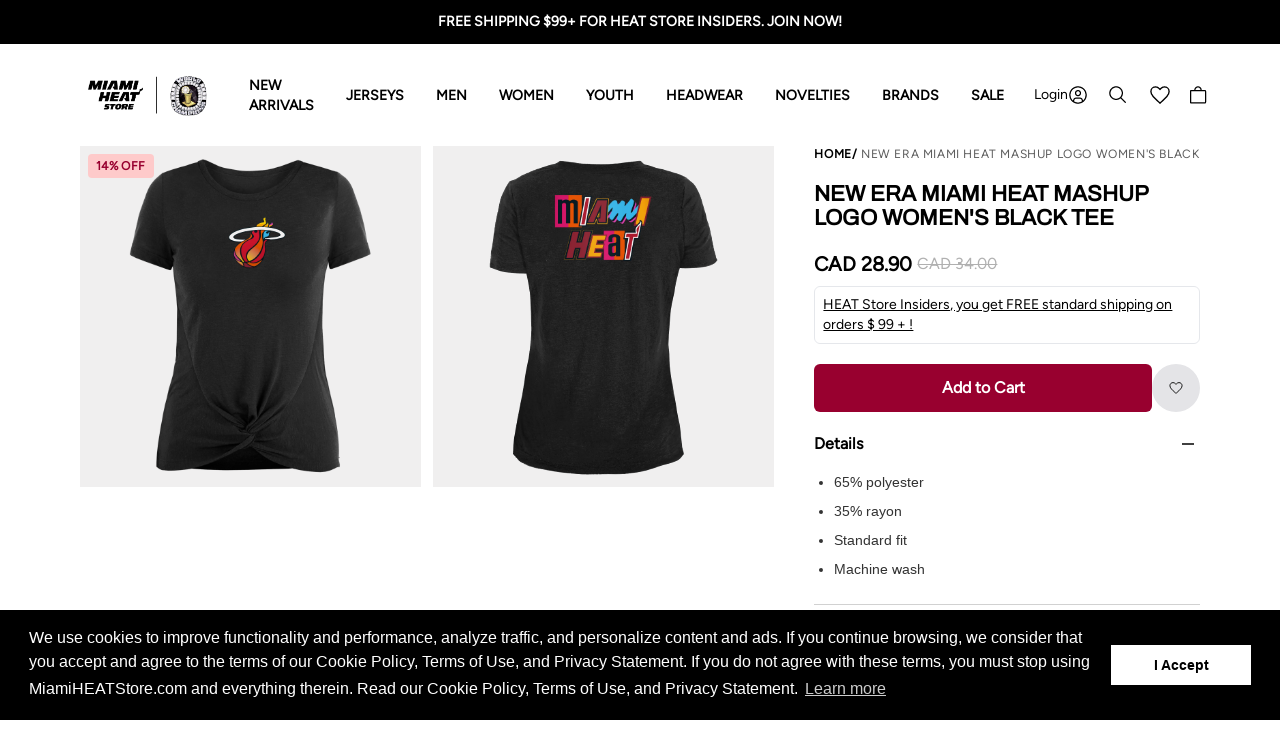

--- FILE ---
content_type: text/html; charset=utf-8
request_url: https://www.miamiheatstore.com/en-ca/products/l-s-s-ball-mixtape-tee-1
body_size: 66639
content:















<!doctype html>
<html lang="en">
    <head>
 


<script type="application/ld+json">
      {
        "@context": "https://schema.org/",
        "@type": "Product",
        "name": "New Era Miami HEAT Mashup Logo Women's Black Tee",
        "image": ["https://www.miamiheatstore.com/cdn/shop/files/1305817175028LBK30723AD00MIAHEAREGULARFRONTF_2000x.png?v=1707317695",
"https://www.miamiheatstore.com/cdn/shop/products/1305817175028LBK30723AD00MIAHEABACKF_1024x1024.jpg?v=1707317695"
],
        "description": "\n\n65% polyester \n35% rayon \nStandard fit\nMachine wash \n\n",
        "sku": "124021",
        "mpn": "",
        "brand": {
          "@type": "Brand",
          "name": "New Era"
        },"aggregateRating": {
        "@type": "AggregateRating",
        "ratingValue": "1.0",
        "reviewCount": 1
        },"offers": {
        "@type": "Offer",
        "url": "https://www.miamiheatstore.com/en-ca/en-ca/products/l-s-s-ball-mixtape-tee-1",
        "priceCurrency": "USD",
        "price": "41.0",
        "priceValidUntil": "2026-04-20",
        "itemCondition": "https://schema.org/NewCondition",
        "availability": "https://schema.org/InStock"
      }
    }
  </script><meta charset="utf-8">
        <meta http-equiv="X-UA-Compatible" content="IE=edge">
        <meta name="viewport" content="width=device-width,initial-scale=1">
        <meta name="theme-color" content="">
        <link rel="canonical" href="https://www.miamiheatstore.com/en-ca/products/l-s-s-ball-mixtape-tee-1">
        <link rel="icon" type="image/x-icon" href="//www.miamiheatstore.com/cdn/shop/files/LogoFooter-HEAT.com_Core_1_32x.svg?v=1731595837"> 

        
        

        

            <meta name="description" content="Stay stylish in the New Era Miami HEAT Mashup Logo Women&#39;s Black Tee, a 65% polyester/35% rayon standard-fit top that&#39;s machine washable for easy care.">

        

        <title>New Era Miami HEAT Mashup Logo Women&#39;s Black Tee</title>

        <style data-shopify> 

  @font-face {
    font-family: 'Figtree';
    src: url('//www.miamiheatstore.com/cdn/shop/t/151/assets/font-Figtree-Regular.eot?v=68240');
    src:  url('//www.miamiheatstore.com/cdn/shop/t/151/assets/font-Figtree-Regular.eot?v=68240#iefix') format('embedded-opentype'), 
          url('//www.miamiheatstore.com/cdn/shop/t/151/assets/font-Figtree-Regular.woff2?v=168772260615896671671767903596') format('woff2'), 
          url('//www.miamiheatstore.com/cdn/shop/t/151/assets/font-Figtree-Regular.woff?v=43241191490709200621767903596') format('woff'), 
          url('//www.miamiheatstore.com/cdn/shop/t/151/assets/font-Figtree-Regular.ttf?v=39636538891368610711767903598') format('truetype'), 
          url('//www.miamiheatstore.com/cdn/shop/t/151/assets/font-Figtree-Regular.svg?v=87730467642779706111767903598#font-AtkinsonHyperlegible-Regular') format('svg');
    font-weight: 400;
    font-style: normal;
    font-stretch: normal;
    font-display: swap;
  }

  @font-face {
    font-family: 'Archivo';
    src: url('//www.miamiheatstore.com/cdn/shop/t/151/assets/font-Archivo-Regular.eot?v=68240');
    src: url('//www.miamiheatstore.com/cdn/shop/t/151/assets/font-Archivo-Regular.eot?v=68240#iefix') format('embedded-opentype'), 
         url('//www.miamiheatstore.com/cdn/shop/t/151/assets/font-Archivo-Regular.woff2?v=99847440671473763901767903597') format('woff2'), 
         url('//www.miamiheatstore.com/cdn/shop/t/151/assets/font-Archivo-Regular.woff?v=79105922965564772561767903597') format('woff'), 
         url('//www.miamiheatstore.com/cdn/shop/t/151/assets/font-Archivo-Regular.ttf?v=18703306387456115101767903597') format('truetype'), 
         url('//www.miamiheatstore.com/cdn/shop/t/151/assets/font-Archivo-Regular.svg?v=151111300537148216841767903597#font-Inter-Regular') format('svg');
    font-weight: 400;
    font-style: normal;
    font-display: swap;
  }

</style>



<style>
    .product-label {
        background: #e026a3;
        color: #FFFFFF;
        text-transform: uppercase;
    }
    .product-label.product-label__new {
        background: #e026a3;
        color: #fff;
    }
    .product-label.product-label__on-sale {
        background: #fecaca;
        color: #98002f;
    }
    .product-label.product-label__best-seller {
        background: #e026a3;
        color: #ffffff;
    }

    #swym-snippet[type="text"] {
        display: none !important;
    }
</style>


<link href="//www.miamiheatstore.com/cdn/shop/t/151/assets/theme.css?v=48047409936519465401768315766" rel="stylesheet" type="text/css" media="all" />

        <!-- Accessibility Code for "miamiheatstore.com" -->
<!-- Accessibility Code for "miamiheatstore.com" -->
<script>
/*

Want to customize your button? visit our documentation page:

https://enterprise.equalweb.com/custom-button.taf

*/
window.interdeal = {
    "sitekey": "e53a50e7c3a58318f9c795d2447a09fb",
    "Position": "left",
    "domains": {
        "js": "https://aacdn.nagich.com/",
        "acc": "https://access.nagich.com/"
    },
    "Menulang": "EN",
    "btnStyle": {
        "vPosition": [
            "90%",
            "90%"
        ],
        "scale": [
            "0.5",
            "0.6"
        ],
        "color": {
            "main": "#067d8d",
            "second": "#ffffff"
        },
        "icon": {
            "type": 11,
            "shape": "circle"
        }
    }
};
(function(doc, head, body){
    var coreCall             = doc.createElement('script');
    coreCall.src             = interdeal.domains.js + 'core/5.0.4/accessibility.js';
    coreCall.defer           = true;
    coreCall.integrity       = 'sha512-eTUQWRddyiuveqEbmMAHQ8v9FzTkrdWz0Tyr2rbZSUC6JOsmhmyQMXGo1lANZnpINLB1IFuN3u6s7FM296qwYA==';
    coreCall.crossOrigin     = 'anonymous';
    coreCall.setAttribute('data-cfasync', true );
    body? body.appendChild(coreCall) : head.appendChild(coreCall);
    
})(document, document.head, document.body);
</script>

<!-- TODO: Move these scripts to the SRC folder -->
<script src="//www.miamiheatstore.com/cdn/shop/t/151/assets/lib-hoverintent.min.js?v=25925461595492703971767903596" defer="defer"></script>
<script src="//www.miamiheatstore.com/cdn/shop/t/151/assets/lib-tabbable.min.js?v=109133107748195299151767903597" defer="defer"></script>
<script src="//www.miamiheatstore.com/cdn/shop/t/151/assets/lib-focus-trap.js?v=14778990457746740621767903598" defer="defer"></script>
<script src="//www.miamiheatstore.com/cdn/shop/t/151/assets/lib-focus-visible.min.js?v=164939444357772559501767903598" defer="defer"></script>


<link href="//www.miamiheatstore.com/cdn/shop/t/151/assets/lib-swiper-bundle.min.css?v=127325684396148790271767903596" rel="stylesheet" type="text/css" media="all" />
<script src="//www.miamiheatstore.com/cdn/shop/t/151/assets/lib-swiper-bundle.min.js?v=1644918357175907801767903596" defer="defer"></script>


<script src="//www.miamiheatstore.com/cdn/shop/t/151/assets/bundle.js?v=143251468633648681751768315766" defer="defer"></script>


<script type="text/javascript">
    window.theme = window.theme || {};
    window.theme.script = {};
    window.theme.file_url = "//www.miamiheatstore.com/cdn/shop/files/?v=68240";
    window.theme.enviroment = "13680393";
    window.theme.swatch_placeholder = "//www.miamiheatstore.com/cdn/shop/t/151/assets/swatch-placeholder_small.png?v=39201578031565610031767903598";
</script>



    <link href="//www.miamiheatstore.com/cdn/shop/t/151/assets/photoswipe.css?v=127423013675075620671767903597" rel="stylesheet" type="text/css" media="all" />
    <link href="//www.miamiheatstore.com/cdn/shop/t/151/assets/default-skin.css?v=23003456661346883171767903598" rel="stylesheet" type="text/css" media="all" />
    <script src="//www.miamiheatstore.com/cdn/shop/t/151/assets/photoswipe.min.js?v=163779776798958466781767903598" defer="defer"></script>
    <script src="//www.miamiheatstore.com/cdn/shop/t/151/assets/photoswipe-ui-default.min.js?v=139221248393309165001767903597" defer="defer"></script>



    <script src="//js.klevu.com/core/v2/klevu.js"></script>
    <!-- Start klevu-snippets DO NOT EDIT -->
    <script type="text/javascript">
    if ('undefined' === typeof klevu_addtocart) {
        function klevu_addtocart( id, url, qty ) {
            if ('undefined' !== typeof klevu_customAddToCart) {
                klevu_customAddToCart(id, url, 1);
            } else {
                var urlProtocol = ( "https:" === document.location.protocol ? "https://" : "http://" );
                var url = urlProtocol + window.location.hostname + '/cart/add?id=' + id + '&quantity=1';
                window.location.assign(url);
            }
        }
    }
</script>
    <script type="text/javascript">

    klevu.interactive(function () {
        var options = {
            url : {
                landing: '/pages/search-results', // your Shopify Search Results Page
                search: klevu.settings.url.protocol + '//uscs33v2.ksearchnet.com/cs/v2/search' // your Klevu APIv2 Search URL
            },
            search: {
                minChars: 0,
                searchBoxTarget: document.querySelector('#search_bar_klevu_search_results'),
                searchBoxSelector: 'input[name=q],.kuSearchInput', // your Shopify Search Input
                apiKey: "klevu-171898059572417405" // your Klevu JS API Key
            },
            analytics: {
                apiKey: 'klevu-171898059572417405' // your Klevu JS API Key
            }
        };
        klevu(options);
    });

</script>

<script src="https://js.klevu.com/theme/default/v2/quick-search-theme.js"></script>


    <script type="text/javascript">
    
    
        var klevu_page_meta  = {
            "pageType": "pdp",
            "itemName": "New Era Miami HEAT Mashup Logo Women&#39;s Black Tee",
            "itemUrl": "https://www.miamiheatstore.com/en-ca/products/l-s-s-ball-mixtape-tee-1",
            "itemId": "39669721694342",
            "itemGroupId": "6695328252038",
            "itemSalePrice": "41.00",
            "itemCurrency": "USD"
        };
    
    
</script>
    <script src="https://js.klevu.com/recs/v2/klevu-recs.js"></script>
<script type="text/javascript">
    klevu.interactive(function () {
        var options = {
            powerUp: {
                recsModule: true
            },
            recs: {
                apiKey: "klevu-171898059572417405" // your Klevu JS API key
            },
            analytics: {
                apiKey: "klevu-171898059572417405" // your Klevu JS API key
            }
        };
        klevu(options);
    });
</script>
    

    <!-- End klevu-snippets DO NOT EDIT -->


        <script type='text/javascript' src='/apps/wlm/js/wlm-1.1.js?v=2.0'></script>


 
 









<style type="text/css">.wlm-message-pnf{text-align:center}#wlm-pwd-form{padding:30px 0;text-align:center}#wlm-wrapper{display:inline-block}#wlm-pwd-error{display:none;color:#FB8077;text-align:left;margin-top:10px;font-size:1.3rem}#wlm-pwd-error.wlm-error{border:1px solid #FB8077}#wlm-pwd-form-button{display:inline-block !important;height:auto !important;padding:8px 15px !important;background:black;border-radius:0 !important;color:#fff !important;text-decoration:none !important;vertical-align:top}.wlm-instantclick-fix,.wlm-item-selector{position:absolute;z-index:-999;display:none;height:0;width:0;font-size:0;line-height:0}#wlm-pwd-msg{margin-bottom:20px;text-align:left}#wlm-pwd-msg>p{margin-top:0;margin-bottom:0}.wlm-form-holder{display:flex}#wlm-pwd{border-color:black;border-width:1px;border-right:0;padding:0 10px}#wlm-pwd:focus-visible{outline:0}</style>







<script type='text/javascript'>

wlm.navigateByLocation();

wlm.jq(document).ready(function(){
wlm.removeLinks();
});
</script>



  <script>window.performance && window.performance.mark && window.performance.mark('shopify.content_for_header.start');</script><meta name="facebook-domain-verification" content="29m0jea6s9si8nuukpo3be8ztixlw4">
<meta id="shopify-digital-wallet" name="shopify-digital-wallet" content="/13680393/digital_wallets/dialog">
<meta name="shopify-checkout-api-token" content="0edcc8ea768f348daca52c30c82ff5bd">
<meta id="in-context-paypal-metadata" data-shop-id="13680393" data-venmo-supported="true" data-environment="production" data-locale="en_US" data-paypal-v4="true" data-currency="CAD">
<link rel="alternate" hreflang="x-default" href="https://www.miamiheatstore.com/products/l-s-s-ball-mixtape-tee-1">
<link rel="alternate" hreflang="en-CA" href="https://www.miamiheatstore.com/en-ca/products/l-s-s-ball-mixtape-tee-1">
<link rel="alternate" hreflang="en-AU" href="https://www.miamiheatstore.com/en-au/products/l-s-s-ball-mixtape-tee-1">
<link rel="alternate" hreflang="en-US" href="https://www.miamiheatstore.com/products/l-s-s-ball-mixtape-tee-1">
<link rel="alternate" type="application/json+oembed" href="https://www.miamiheatstore.com/en-ca/products/l-s-s-ball-mixtape-tee-1.oembed">
<script async="async" src="/checkouts/internal/preloads.js?locale=en-CA"></script>
<link rel="preconnect" href="https://shop.app" crossorigin="anonymous">
<script async="async" src="https://shop.app/checkouts/internal/preloads.js?locale=en-CA&shop_id=13680393" crossorigin="anonymous"></script>
<script id="apple-pay-shop-capabilities" type="application/json">{"shopId":13680393,"countryCode":"US","currencyCode":"CAD","merchantCapabilities":["supports3DS"],"merchantId":"gid:\/\/shopify\/Shop\/13680393","merchantName":"Miami HEAT Store","requiredBillingContactFields":["postalAddress","email"],"requiredShippingContactFields":["postalAddress","email"],"shippingType":"shipping","supportedNetworks":["visa","masterCard","amex","discover","elo","jcb"],"total":{"type":"pending","label":"Miami HEAT Store","amount":"1.00"},"shopifyPaymentsEnabled":true,"supportsSubscriptions":true}</script>
<script id="shopify-features" type="application/json">{"accessToken":"0edcc8ea768f348daca52c30c82ff5bd","betas":["rich-media-storefront-analytics"],"domain":"www.miamiheatstore.com","predictiveSearch":true,"shopId":13680393,"locale":"en"}</script>
<script>var Shopify = Shopify || {};
Shopify.shop = "the-miami-heat-store.myshopify.com";
Shopify.locale = "en";
Shopify.currency = {"active":"CAD","rate":"1.40251685"};
Shopify.country = "CA";
Shopify.theme = {"name":"Production Theme - Do not replace","id":137686679686,"schema_name":"Shopify theme framework","schema_version":"11.0.0","theme_store_id":null,"role":"main"};
Shopify.theme.handle = "null";
Shopify.theme.style = {"id":null,"handle":null};
Shopify.cdnHost = "www.miamiheatstore.com/cdn";
Shopify.routes = Shopify.routes || {};
Shopify.routes.root = "/en-ca/";</script>
<script type="module">!function(o){(o.Shopify=o.Shopify||{}).modules=!0}(window);</script>
<script>!function(o){function n(){var o=[];function n(){o.push(Array.prototype.slice.apply(arguments))}return n.q=o,n}var t=o.Shopify=o.Shopify||{};t.loadFeatures=n(),t.autoloadFeatures=n()}(window);</script>
<script>
  window.ShopifyPay = window.ShopifyPay || {};
  window.ShopifyPay.apiHost = "shop.app\/pay";
  window.ShopifyPay.redirectState = null;
</script>
<script id="shop-js-analytics" type="application/json">{"pageType":"product"}</script>
<script defer="defer" async type="module" src="//www.miamiheatstore.com/cdn/shopifycloud/shop-js/modules/v2/client.init-shop-cart-sync_BApSsMSl.en.esm.js"></script>
<script defer="defer" async type="module" src="//www.miamiheatstore.com/cdn/shopifycloud/shop-js/modules/v2/chunk.common_CBoos6YZ.esm.js"></script>
<script type="module">
  await import("//www.miamiheatstore.com/cdn/shopifycloud/shop-js/modules/v2/client.init-shop-cart-sync_BApSsMSl.en.esm.js");
await import("//www.miamiheatstore.com/cdn/shopifycloud/shop-js/modules/v2/chunk.common_CBoos6YZ.esm.js");

  window.Shopify.SignInWithShop?.initShopCartSync?.({"fedCMEnabled":true,"windoidEnabled":true});

</script>
<script>
  window.Shopify = window.Shopify || {};
  if (!window.Shopify.featureAssets) window.Shopify.featureAssets = {};
  window.Shopify.featureAssets['shop-js'] = {"shop-cart-sync":["modules/v2/client.shop-cart-sync_DJczDl9f.en.esm.js","modules/v2/chunk.common_CBoos6YZ.esm.js"],"init-fed-cm":["modules/v2/client.init-fed-cm_BzwGC0Wi.en.esm.js","modules/v2/chunk.common_CBoos6YZ.esm.js"],"init-windoid":["modules/v2/client.init-windoid_BS26ThXS.en.esm.js","modules/v2/chunk.common_CBoos6YZ.esm.js"],"shop-cash-offers":["modules/v2/client.shop-cash-offers_DthCPNIO.en.esm.js","modules/v2/chunk.common_CBoos6YZ.esm.js","modules/v2/chunk.modal_Bu1hFZFC.esm.js"],"shop-button":["modules/v2/client.shop-button_D_JX508o.en.esm.js","modules/v2/chunk.common_CBoos6YZ.esm.js"],"init-shop-email-lookup-coordinator":["modules/v2/client.init-shop-email-lookup-coordinator_DFwWcvrS.en.esm.js","modules/v2/chunk.common_CBoos6YZ.esm.js"],"shop-toast-manager":["modules/v2/client.shop-toast-manager_tEhgP2F9.en.esm.js","modules/v2/chunk.common_CBoos6YZ.esm.js"],"shop-login-button":["modules/v2/client.shop-login-button_DwLgFT0K.en.esm.js","modules/v2/chunk.common_CBoos6YZ.esm.js","modules/v2/chunk.modal_Bu1hFZFC.esm.js"],"avatar":["modules/v2/client.avatar_BTnouDA3.en.esm.js"],"init-shop-cart-sync":["modules/v2/client.init-shop-cart-sync_BApSsMSl.en.esm.js","modules/v2/chunk.common_CBoos6YZ.esm.js"],"pay-button":["modules/v2/client.pay-button_BuNmcIr_.en.esm.js","modules/v2/chunk.common_CBoos6YZ.esm.js"],"init-shop-for-new-customer-accounts":["modules/v2/client.init-shop-for-new-customer-accounts_DrjXSI53.en.esm.js","modules/v2/client.shop-login-button_DwLgFT0K.en.esm.js","modules/v2/chunk.common_CBoos6YZ.esm.js","modules/v2/chunk.modal_Bu1hFZFC.esm.js"],"init-customer-accounts-sign-up":["modules/v2/client.init-customer-accounts-sign-up_TlVCiykN.en.esm.js","modules/v2/client.shop-login-button_DwLgFT0K.en.esm.js","modules/v2/chunk.common_CBoos6YZ.esm.js","modules/v2/chunk.modal_Bu1hFZFC.esm.js"],"shop-follow-button":["modules/v2/client.shop-follow-button_C5D3XtBb.en.esm.js","modules/v2/chunk.common_CBoos6YZ.esm.js","modules/v2/chunk.modal_Bu1hFZFC.esm.js"],"checkout-modal":["modules/v2/client.checkout-modal_8TC_1FUY.en.esm.js","modules/v2/chunk.common_CBoos6YZ.esm.js","modules/v2/chunk.modal_Bu1hFZFC.esm.js"],"init-customer-accounts":["modules/v2/client.init-customer-accounts_C0Oh2ljF.en.esm.js","modules/v2/client.shop-login-button_DwLgFT0K.en.esm.js","modules/v2/chunk.common_CBoos6YZ.esm.js","modules/v2/chunk.modal_Bu1hFZFC.esm.js"],"lead-capture":["modules/v2/client.lead-capture_Cq0gfm7I.en.esm.js","modules/v2/chunk.common_CBoos6YZ.esm.js","modules/v2/chunk.modal_Bu1hFZFC.esm.js"],"shop-login":["modules/v2/client.shop-login_BmtnoEUo.en.esm.js","modules/v2/chunk.common_CBoos6YZ.esm.js","modules/v2/chunk.modal_Bu1hFZFC.esm.js"],"payment-terms":["modules/v2/client.payment-terms_BHOWV7U_.en.esm.js","modules/v2/chunk.common_CBoos6YZ.esm.js","modules/v2/chunk.modal_Bu1hFZFC.esm.js"]};
</script>
<script>(function() {
  var isLoaded = false;
  function asyncLoad() {
    if (isLoaded) return;
    isLoaded = true;
    var urls = ["https:\/\/services.nofraud.com\/js\/device.js?shop=the-miami-heat-store.myshopify.com","https:\/\/na.shgcdn3.com\/collector.js?shop=the-miami-heat-store.myshopify.com","https:\/\/str.rise-ai.com\/?shop=the-miami-heat-store.myshopify.com","https:\/\/strn.rise-ai.com\/?shop=the-miami-heat-store.myshopify.com","https:\/\/egw-app.herokuapp.com\/get_script\/392b37d0f43f11ea9d410635aab96931.js?v=659728\u0026shop=the-miami-heat-store.myshopify.com","https:\/\/loox.io\/widget\/NJ-N4Dd3Cn\/loox.1661175827748.js?shop=the-miami-heat-store.myshopify.com","https:\/\/widget-api-ng.yeps.io\/loader\/0191999a-acfe-044b-8de3-b66af7d67dd3.js?shop=the-miami-heat-store.myshopify.com","\/\/cdn.shopify.com\/proxy\/07eaa394164632069e45f6297547852f104682b5c9b0d79e5210b5ebe9183a78\/obscure-escarpment-2240.herokuapp.com\/js\/best_custom_product_options.js?shop=the-miami-heat-store.myshopify.com\u0026sp-cache-control=cHVibGljLCBtYXgtYWdlPTkwMA","https:\/\/config.gorgias.chat\/bundle-loader\/01GYCBSHXS889NC5TP1DXK1E8R?source=shopify1click\u0026shop=the-miami-heat-store.myshopify.com","https:\/\/shopify-widget.route.com\/shopify.widget.js?shop=the-miami-heat-store.myshopify.com","https:\/\/cdn.9gtb.com\/loader.js?g_cvt_id=704ae774-af13-48b3-9918-3500f0ac68c8\u0026shop=the-miami-heat-store.myshopify.com"];
    for (var i = 0; i < urls.length; i++) {
      var s = document.createElement('script');
      s.type = 'text/javascript';
      s.async = true;
      s.src = urls[i];
      var x = document.getElementsByTagName('script')[0];
      x.parentNode.insertBefore(s, x);
    }
  };
  if(window.attachEvent) {
    window.attachEvent('onload', asyncLoad);
  } else {
    window.addEventListener('load', asyncLoad, false);
  }
})();</script>
<script id="__st">var __st={"a":13680393,"offset":-18000,"reqid":"b0f1a261-ee33-4cb7-a388-14b147f76f87-1768911947","pageurl":"www.miamiheatstore.com\/en-ca\/products\/l-s-s-ball-mixtape-tee-1","u":"f7bfc5a10005","p":"product","rtyp":"product","rid":6695328252038};</script>
<script>window.ShopifyPaypalV4VisibilityTracking = true;</script>
<script id="captcha-bootstrap">!function(){'use strict';const t='contact',e='account',n='new_comment',o=[[t,t],['blogs',n],['comments',n],[t,'customer']],c=[[e,'customer_login'],[e,'guest_login'],[e,'recover_customer_password'],[e,'create_customer']],r=t=>t.map((([t,e])=>`form[action*='/${t}']:not([data-nocaptcha='true']) input[name='form_type'][value='${e}']`)).join(','),a=t=>()=>t?[...document.querySelectorAll(t)].map((t=>t.form)):[];function s(){const t=[...o],e=r(t);return a(e)}const i='password',u='form_key',d=['recaptcha-v3-token','g-recaptcha-response','h-captcha-response',i],f=()=>{try{return window.sessionStorage}catch{return}},m='__shopify_v',_=t=>t.elements[u];function p(t,e,n=!1){try{const o=window.sessionStorage,c=JSON.parse(o.getItem(e)),{data:r}=function(t){const{data:e,action:n}=t;return t[m]||n?{data:e,action:n}:{data:t,action:n}}(c);for(const[e,n]of Object.entries(r))t.elements[e]&&(t.elements[e].value=n);n&&o.removeItem(e)}catch(o){console.error('form repopulation failed',{error:o})}}const l='form_type',E='cptcha';function T(t){t.dataset[E]=!0}const w=window,h=w.document,L='Shopify',v='ce_forms',y='captcha';let A=!1;((t,e)=>{const n=(g='f06e6c50-85a8-45c8-87d0-21a2b65856fe',I='https://cdn.shopify.com/shopifycloud/storefront-forms-hcaptcha/ce_storefront_forms_captcha_hcaptcha.v1.5.2.iife.js',D={infoText:'Protected by hCaptcha',privacyText:'Privacy',termsText:'Terms'},(t,e,n)=>{const o=w[L][v],c=o.bindForm;if(c)return c(t,g,e,D).then(n);var r;o.q.push([[t,g,e,D],n]),r=I,A||(h.body.append(Object.assign(h.createElement('script'),{id:'captcha-provider',async:!0,src:r})),A=!0)});var g,I,D;w[L]=w[L]||{},w[L][v]=w[L][v]||{},w[L][v].q=[],w[L][y]=w[L][y]||{},w[L][y].protect=function(t,e){n(t,void 0,e),T(t)},Object.freeze(w[L][y]),function(t,e,n,w,h,L){const[v,y,A,g]=function(t,e,n){const i=e?o:[],u=t?c:[],d=[...i,...u],f=r(d),m=r(i),_=r(d.filter((([t,e])=>n.includes(e))));return[a(f),a(m),a(_),s()]}(w,h,L),I=t=>{const e=t.target;return e instanceof HTMLFormElement?e:e&&e.form},D=t=>v().includes(t);t.addEventListener('submit',(t=>{const e=I(t);if(!e)return;const n=D(e)&&!e.dataset.hcaptchaBound&&!e.dataset.recaptchaBound,o=_(e),c=g().includes(e)&&(!o||!o.value);(n||c)&&t.preventDefault(),c&&!n&&(function(t){try{if(!f())return;!function(t){const e=f();if(!e)return;const n=_(t);if(!n)return;const o=n.value;o&&e.removeItem(o)}(t);const e=Array.from(Array(32),(()=>Math.random().toString(36)[2])).join('');!function(t,e){_(t)||t.append(Object.assign(document.createElement('input'),{type:'hidden',name:u})),t.elements[u].value=e}(t,e),function(t,e){const n=f();if(!n)return;const o=[...t.querySelectorAll(`input[type='${i}']`)].map((({name:t})=>t)),c=[...d,...o],r={};for(const[a,s]of new FormData(t).entries())c.includes(a)||(r[a]=s);n.setItem(e,JSON.stringify({[m]:1,action:t.action,data:r}))}(t,e)}catch(e){console.error('failed to persist form',e)}}(e),e.submit())}));const S=(t,e)=>{t&&!t.dataset[E]&&(n(t,e.some((e=>e===t))),T(t))};for(const o of['focusin','change'])t.addEventListener(o,(t=>{const e=I(t);D(e)&&S(e,y())}));const B=e.get('form_key'),M=e.get(l),P=B&&M;t.addEventListener('DOMContentLoaded',(()=>{const t=y();if(P)for(const e of t)e.elements[l].value===M&&p(e,B);[...new Set([...A(),...v().filter((t=>'true'===t.dataset.shopifyCaptcha))])].forEach((e=>S(e,t)))}))}(h,new URLSearchParams(w.location.search),n,t,e,['guest_login'])})(!0,!0)}();</script>
<script integrity="sha256-4kQ18oKyAcykRKYeNunJcIwy7WH5gtpwJnB7kiuLZ1E=" data-source-attribution="shopify.loadfeatures" defer="defer" src="//www.miamiheatstore.com/cdn/shopifycloud/storefront/assets/storefront/load_feature-a0a9edcb.js" crossorigin="anonymous"></script>
<script crossorigin="anonymous" defer="defer" src="//www.miamiheatstore.com/cdn/shopifycloud/storefront/assets/shopify_pay/storefront-65b4c6d7.js?v=20250812"></script>
<script data-source-attribution="shopify.dynamic_checkout.dynamic.init">var Shopify=Shopify||{};Shopify.PaymentButton=Shopify.PaymentButton||{isStorefrontPortableWallets:!0,init:function(){window.Shopify.PaymentButton.init=function(){};var t=document.createElement("script");t.src="https://www.miamiheatstore.com/cdn/shopifycloud/portable-wallets/latest/portable-wallets.en.js",t.type="module",document.head.appendChild(t)}};
</script>
<script data-source-attribution="shopify.dynamic_checkout.buyer_consent">
  function portableWalletsHideBuyerConsent(e){var t=document.getElementById("shopify-buyer-consent"),n=document.getElementById("shopify-subscription-policy-button");t&&n&&(t.classList.add("hidden"),t.setAttribute("aria-hidden","true"),n.removeEventListener("click",e))}function portableWalletsShowBuyerConsent(e){var t=document.getElementById("shopify-buyer-consent"),n=document.getElementById("shopify-subscription-policy-button");t&&n&&(t.classList.remove("hidden"),t.removeAttribute("aria-hidden"),n.addEventListener("click",e))}window.Shopify?.PaymentButton&&(window.Shopify.PaymentButton.hideBuyerConsent=portableWalletsHideBuyerConsent,window.Shopify.PaymentButton.showBuyerConsent=portableWalletsShowBuyerConsent);
</script>
<script data-source-attribution="shopify.dynamic_checkout.cart.bootstrap">document.addEventListener("DOMContentLoaded",(function(){function t(){return document.querySelector("shopify-accelerated-checkout-cart, shopify-accelerated-checkout")}if(t())Shopify.PaymentButton.init();else{new MutationObserver((function(e,n){t()&&(Shopify.PaymentButton.init(),n.disconnect())})).observe(document.body,{childList:!0,subtree:!0})}}));
</script>
<link id="shopify-accelerated-checkout-styles" rel="stylesheet" media="screen" href="https://www.miamiheatstore.com/cdn/shopifycloud/portable-wallets/latest/accelerated-checkout-backwards-compat.css" crossorigin="anonymous">
<style id="shopify-accelerated-checkout-cart">
        #shopify-buyer-consent {
  margin-top: 1em;
  display: inline-block;
  width: 100%;
}

#shopify-buyer-consent.hidden {
  display: none;
}

#shopify-subscription-policy-button {
  background: none;
  border: none;
  padding: 0;
  text-decoration: underline;
  font-size: inherit;
  cursor: pointer;
}

#shopify-subscription-policy-button::before {
  box-shadow: none;
}

      </style>

<script>window.performance && window.performance.mark && window.performance.mark('shopify.content_for_header.end');</script>
  





  <script type="text/javascript">
    
      window.__shgMoneyFormat = window.__shgMoneyFormat || {"AUD":{"currency":"AUD","currency_symbol":"$","currency_symbol_location":"left","decimal_places":2,"decimal_separator":".","thousands_separator":","},"CAD":{"currency":"CAD","currency_symbol":"$","currency_symbol_location":"left","decimal_places":2,"decimal_separator":".","thousands_separator":","},"EUR":{"currency":"EUR","currency_symbol":"€","currency_symbol_location":"left","decimal_places":2,"decimal_separator":".","thousands_separator":","},"RSD":{"currency":"RSD","currency_symbol":"РСД","currency_symbol_location":"left","decimal_places":2,"decimal_separator":".","thousands_separator":","},"SEK":{"currency":"SEK","currency_symbol":"kr","currency_symbol_location":"left","decimal_places":2,"decimal_separator":".","thousands_separator":","},"USD":{"currency":"USD","currency_symbol":"$","currency_symbol_location":"left","decimal_places":2,"decimal_separator":".","thousands_separator":","}};
    
    window.__shgCurrentCurrencyCode = window.__shgCurrentCurrencyCode || {
      currency: "CAD",
      currency_symbol: "$",
      decimal_separator: ".",
      thousands_separator: ",",
      decimal_places: 2,
      currency_symbol_location: "left"
    };
  </script>




    
        

<script type="text/javascript">
  
    window.SHG_CUSTOMER = null;
  
</script>








        
    <!-- BEGIN app block: shopify://apps/elevar-conversion-tracking/blocks/dataLayerEmbed/bc30ab68-b15c-4311-811f-8ef485877ad6 -->



<script type="module" dynamic>
  const configUrl = "/a/elevar/static/configs/f3060fc0cebab89ef9f39b34bc45f356ca2d88c7/config.js";
  const config = (await import(configUrl)).default;
  const scriptUrl = config.script_src_app_theme_embed;

  if (scriptUrl) {
    const { handler } = await import(scriptUrl);

    await handler(
      config,
      {
        cartData: {
  marketId: "4724490374",
  attributes:{},
  cartTotal: "0.0",
  currencyCode:"CAD",
  items: []
}
,
        user: {cartTotal: "0.0",
    currencyCode:"CAD",customer: {},
}
,
        isOnCartPage:false,
        collectionView:null,
        searchResultsView:null,
        productView:{
    attributes:{},
    currencyCode:"CAD",defaultVariant: {id:"124021",name:"New Era Miami HEAT Mashup Logo Women's Black Tee",
        brand:"New Era",
        category:"Women's Tee",
        variant:"S",
        price: "41.0",
        productId: "6695328252038",
        variantId: "39669721694342",
        compareAtPrice: "48.0",image:"\/\/www.miamiheatstore.com\/cdn\/shop\/files\/1305817175028LBK30723AD00MIAHEAREGULARFRONTF.png?v=1707317695",url:"\/en-ca\/products\/l-s-s-ball-mixtape-tee-1?variant=39669721694342"},items: [{id:"124021",name:"New Era Miami HEAT Mashup Logo Women's Black Tee",
          brand:"New Era",
          category:"Women's Tee",
          variant:"S",
          price: "41.0",
          productId: "6695328252038",
          variantId: "39669721694342",
          compareAtPrice: "48.0",image:"\/\/www.miamiheatstore.com\/cdn\/shop\/files\/1305817175028LBK30723AD00MIAHEAREGULARFRONTF.png?v=1707317695",url:"\/en-ca\/products\/l-s-s-ball-mixtape-tee-1?variant=39669721694342"},{id:"124022",name:"New Era Miami HEAT Mashup Logo Women's Black Tee",
          brand:"New Era",
          category:"Women's Tee",
          variant:"M",
          price: "41.0",
          productId: "6695328252038",
          variantId: "39669721727110",
          compareAtPrice: "48.0",image:"\/\/www.miamiheatstore.com\/cdn\/shop\/files\/1305817175028LBK30723AD00MIAHEAREGULARFRONTF.png?v=1707317695",url:"\/en-ca\/products\/l-s-s-ball-mixtape-tee-1?variant=39669721727110"},{id:"124023",name:"New Era Miami HEAT Mashup Logo Women's Black Tee",
          brand:"New Era",
          category:"Women's Tee",
          variant:"L",
          price: "41.0",
          productId: "6695328252038",
          variantId: "39669721759878",
          compareAtPrice: "48.0",image:"\/\/www.miamiheatstore.com\/cdn\/shop\/files\/1305817175028LBK30723AD00MIAHEAREGULARFRONTF.png?v=1707317695",url:"\/en-ca\/products\/l-s-s-ball-mixtape-tee-1?variant=39669721759878"},{id:"124024",name:"New Era Miami HEAT Mashup Logo Women's Black Tee",
          brand:"New Era",
          category:"Women's Tee",
          variant:"XL",
          price: "41.0",
          productId: "6695328252038",
          variantId: "39669721792646",
          compareAtPrice: "48.0",image:"\/\/www.miamiheatstore.com\/cdn\/shop\/files\/1305817175028LBK30723AD00MIAHEAREGULARFRONTF.png?v=1707317695",url:"\/en-ca\/products\/l-s-s-ball-mixtape-tee-1?variant=39669721792646"},{id:"124025",name:"New Era Miami HEAT Mashup Logo Women's Black Tee",
          brand:"New Era",
          category:"Women's Tee",
          variant:"2XL",
          price: "41.0",
          productId: "6695328252038",
          variantId: "39669721825414",
          compareAtPrice: "48.0",image:"\/\/www.miamiheatstore.com\/cdn\/shop\/files\/1305817175028LBK30723AD00MIAHEAREGULARFRONTF.png?v=1707317695",url:"\/en-ca\/products\/l-s-s-ball-mixtape-tee-1?variant=39669721825414"},]
  },
        checkoutComplete: null
      }
    );
  }
</script>


<!-- END app block --><!-- BEGIN app block: shopify://apps/eg-auto-add-to-cart/blocks/app-embed/0f7d4f74-1e89-4820-aec4-6564d7e535d2 -->










  
    <script
      async
      type="text/javascript"
      src="https://cdn.506.io/eg/script.js?shop=the-miami-heat-store.myshopify.com&v=7"
    ></script>
  



  <meta id="easygift-shop" itemid="c2hvcF8kXzE3Njg5MTE5NDg=" content="{&quot;isInstalled&quot;:true,&quot;installedOn&quot;:&quot;2021-09-23T16:09:47.100Z&quot;,&quot;appVersion&quot;:&quot;3.0&quot;,&quot;subscriptionName&quot;:&quot;Unlimited&quot;,&quot;cartAnalytics&quot;:true,&quot;freeTrialEndsOn&quot;:null,&quot;settings&quot;:{&quot;reminderBannerStyle&quot;:{&quot;position&quot;:{&quot;horizontal&quot;:&quot;right&quot;,&quot;vertical&quot;:&quot;bottom&quot;},&quot;imageUrl&quot;:null,&quot;closingMode&quot;:&quot;doNotAutoClose&quot;,&quot;cssStyles&quot;:&quot;&quot;,&quot;displayAfter&quot;:5,&quot;headerText&quot;:&quot;&quot;,&quot;primaryColor&quot;:&quot;#000000&quot;,&quot;reshowBannerAfter&quot;:&quot;everyNewSession&quot;,&quot;selfcloseAfter&quot;:5,&quot;showImage&quot;:false,&quot;subHeaderText&quot;:&quot;&quot;},&quot;addedItemIdentifier&quot;:&quot;_Gifted&quot;,&quot;ignoreOtherAppLineItems&quot;:null,&quot;customVariantsInfoLifetimeMins&quot;:1440,&quot;redirectPath&quot;:null,&quot;ignoreNonStandardCartRequests&quot;:false,&quot;bannerStyle&quot;:{&quot;position&quot;:{&quot;horizontal&quot;:&quot;right&quot;,&quot;vertical&quot;:&quot;bottom&quot;},&quot;cssStyles&quot;:null,&quot;primaryColor&quot;:&quot;#000000&quot;},&quot;themePresetId&quot;:&quot;0&quot;,&quot;notificationStyle&quot;:{&quot;position&quot;:{&quot;horizontal&quot;:&quot;right&quot;,&quot;vertical&quot;:&quot;bottom&quot;},&quot;primaryColor&quot;:&quot;#3A3A3A&quot;,&quot;duration&quot;:&quot;3.0&quot;,&quot;cssStyles&quot;:&quot;#aca-notifications-wrapper {\n  display: block;\n  right: 0;\n  bottom: 0;\n  position: fixed;\n  z-index: 99999999;\n  max-height: 100%;\n  overflow: auto;\n}\n.aca-notification-container {\n  display: flex;\n  flex-direction: row;\n  text-align: left;\n  font-size: 16px;\n  margin: 12px;\n  padding: 8px;\n  background-color: #FFFFFF;\n  width: fit-content;\n  box-shadow: rgb(170 170 170) 0px 0px 5px;\n  border-radius: 8px;\n  opacity: 0;\n  transition: opacity 0.4s ease-in-out;\n}\n.aca-notification-container .aca-notification-image {\n  display: flex;\n  align-items: center;\n  justify-content: center;\n  min-height: 60px;\n  min-width: 60px;\n  height: 60px;\n  width: 60px;\n  background-color: #FFFFFF;\n  margin: 8px;\n}\n.aca-notification-image img {\n  display: block;\n  max-width: 100%;\n  max-height: 100%;\n  width: auto;\n  height: auto;\n  border-radius: 6px;\n  box-shadow: rgba(99, 115, 129, 0.29) 0px 0px 4px 1px;\n}\n.aca-notification-container .aca-notification-text {\n  flex-grow: 1;\n  margin: 8px;\n  max-width: 260px;\n}\n.aca-notification-heading {\n  font-size: 24px;\n  margin: 0 0 0.3em 0;\n  line-height: normal;\n  word-break: break-word;\n  line-height: 1.2;\n  max-height: 3.6em;\n  overflow: hidden;\n  color: #3A3A3A;\n}\n.aca-notification-subheading {\n  font-size: 18px;\n  margin: 0;\n  line-height: normal;\n  word-break: break-word;\n  line-height: 1.4;\n  max-height: 5.6em;\n  overflow: hidden;\n  color: #3A3A3A;\n}\n@media screen and (max-width: 450px) {\n  #aca-notifications-wrapper {\n    left: 0;\n    right: 0;\n  }\n  .aca-notification-container {\n    width: auto;\n  }\n.aca-notification-container .aca-notification-text {\n    max-width: none;\n  }\n}&quot;,&quot;hasCustomizations&quot;:false},&quot;fetchCartData&quot;:false,&quot;useLocalStorage&quot;:{&quot;expiryMinutes&quot;:null,&quot;enabled&quot;:false},&quot;popupStyle&quot;:{&quot;outOfStockButtonText&quot;:null,&quot;imageUrl&quot;:null,&quot;closeModalOutsideClick&quot;:true,&quot;primaryColor&quot;:&quot;#97002E&quot;,&quot;secondaryColor&quot;:&quot;#3A3A3A&quot;,&quot;cssStyles&quot;:&quot;#aca-modal {\n  position: fixed;\n  left: 0;\n  top: 0;\n  width: 100%;\n  height: 100%;\n  background: rgba(0, 0, 0, 0.5);\n  z-index: 99999999;\n  overflow-x: hidden;\n  overflow-y: auto;\n  display: block;\n}\n#aca-modal-wrapper {\n  display: flex;\n  align-items: center;\n  width: 80%;\n  height: auto;\n  max-width: 1000px;\n  min-height: calc(100% - 60px);\n  margin: 30px auto;\n}\n#aca-modal-container {\n  position: relative;\n  display: flex;\n  flex-direction: column;\n  align-items: center;\n  justify-content: center;\n  box-shadow: 0 0 1.5rem rgba(17, 17, 17, 0.7);\n  width: 100%;\n  padding: 20px;\n  background-color: #FFFFFF;\n}\n#aca-close-icon-container {\n  position: absolute;\n  top: 12px;\n  right: 12px;\n  width: 25px;\n  display: none;\n}\n#aca-close-icon {\n  stroke: #333333;\n}\n#aca-modal-headline {\n  text-align: center;\n  text-transform: none;\n  letter-spacing: normal;\n  margin: 0.5em 0;\n  font-size: 30px;\n  color: #3A3A3A;\n}\n#aca-modal-subheadline {\n  text-align: center;\n  font-weight: normal;\n  margin: 0 0 0.5em 0;\n  font-size: 20px;\n  color: #3A3A3A;\n}\n#aca-products-container {\n  display: flex;\n  align-items: flex-start;\n  justify-content: center;\n  flex-wrap: wrap;\n  width: 85%;\n}\n#aca-products-container .aca-product {\n  text-align: center;\n  margin: 30px;\n  width: 200px;\n}\n.aca-product-image {\n  display: flex;\n  align-items: center;\n  justify-content: center;\n  width: 100%;\n  height: 200px;\n  background-color: #FFFFFF;\n  margin-bottom: 1em;\n}\n.aca-product-image img {\n  display: block;\n  max-width: 100%;\n  max-height: 100%;\n  width: auto;\n  height: auto;\n}\n.aca-product-name, .aca-subscription-name {\n  color: #333333;\n  line-height: inherit;\n  word-break: break-word;\n  font-size: 16px;\n}\n.aca-product-price {\n  color: #333333;\n  line-height: inherit;\n  font-size: 16px;\n}\n.aca-subscription-label {\n  color: #333333;\n  line-height: inherit;\n  word-break: break-word;\n  font-weight: 600;\n  font-size: 16px;\n}\n.aca-product-dropdown {\n  position: relative;\n  display: flex;\n  align-items: center;\n  cursor: pointer;\n  width: 100%;\n  height: 42px;\n  background-color: #FFFFFF;\n  line-height: inherit;\n  margin-bottom: 1em;\n}\n.aca-product-dropdown .dropdown-icon {\n  position: absolute;\n  right: 8px;\n  height: 12px;\n  width: 12px;\n  fill: #E1E3E4;\n}\n.aca-product-dropdown select::before,\n.aca-product-dropdown select::after {\n  box-sizing: border-box;\n}\nselect.aca-product-dropdown::-ms-expand {\n  display: none;\n}\n.aca-product-dropdown select {\n  box-sizing: border-box;\n  background-color: transparent;\n  border: none;\n  margin: 0;\n  cursor: inherit;\n  line-height: inherit;\n  outline: none;\n  -moz-appearance: none;\n  -webkit-appearance: none;\n  appearance: none;\n  background-image: none;\n  border-top-left-radius: 0;\n  border-top-right-radius: 0;\n  border-bottom-right-radius: 0;\n  border-bottom-left-radius: 0;\n  z-index: 1;\n  width: 100%;\n  height: 100%;\n  cursor: pointer;\n  border: 1px solid #E1E3E4;\n  border-radius: 2px;\n  color: #333333;\n  padding: 0 30px 0 10px;\n  font-size: 15px;\n}\n.aca-product-button {\n  border: none;\n  cursor: pointer;\n  width: 100%;\n  min-height: 42px;\n  word-break: break-word;\n  padding: 8px 14px;\n  background-color: #97002E;\n  text-transform: uppercase;\n  line-height: inherit;\n  border: 1px solid transparent;\n  border-radius: 2px;\n  font-size: 14px;\n  color: #FFFFFF;\n  font-weight: bold;\n  letter-spacing: 1.039px;\n}\n#aca-bottom-close {\n  cursor: pointer;\n  text-align: center;\n  word-break: break-word;\n  color: #97002E;\n  font-size: 16px;\n}\n@media screen and (max-width: 700px) {\n  #aca-products-container {\n    justify-content: center;\n    width: 90%;\n    padding: 0;\n  }\n}\n@media screen and (max-width: 450px) {\n  #aca-modal-wrapper {\n    width: 90%;\n  }\n  #aca-products-container {\n    width: 90%;\n  }\n  #aca-close-icon-container {\n    display: block;\n  }\n  #aca-products-container .aca-product {\n    width: 90%;\n    margin: 20px 0;\n  }\n  .aca-product-image {\n    height: auto;\n  }\n}&quot;,&quot;hasCustomizations&quot;:true,&quot;addButtonText&quot;:&quot;ADD TO CART&quot;,&quot;dismissButtonText&quot;:&quot;CLOSE&quot;,&quot;showProductLink&quot;:false,&quot;subscriptionLabel&quot;:&quot;Subscription Plan&quot;},&quot;refreshAfterBannerClick&quot;:false,&quot;disableReapplyRules&quot;:false,&quot;disableReloadOnFailedAddition&quot;:false,&quot;autoReloadCartPage&quot;:false,&quot;ajaxRedirectPath&quot;:null,&quot;allowSimultaneousRequests&quot;:false,&quot;applyRulesOnCheckout&quot;:false,&quot;enableCartCtrlOverrides&quot;:true,&quot;scriptSettings&quot;:{&quot;branding&quot;:{&quot;removalRequestSent&quot;:null,&quot;show&quot;:false},&quot;productPageRedirection&quot;:{&quot;enabled&quot;:false,&quot;products&quot;:[],&quot;redirectionURL&quot;:&quot;\/&quot;},&quot;debugging&quot;:{&quot;enabled&quot;:false,&quot;enabledOn&quot;:null,&quot;stringifyObj&quot;:false},&quot;customCSS&quot;:null,&quot;hideAlertsOnFrontend&quot;:false,&quot;removeEGPropertyFromSplitActionLineItems&quot;:false,&quot;fetchProductInfoFromSavedDomain&quot;:false,&quot;enableBuyNowInterceptions&quot;:false,&quot;removeProductsAddedFromExpiredRules&quot;:false,&quot;useFinalPrice&quot;:false,&quot;hideGiftedPropertyText&quot;:false,&quot;fetchCartDataBeforeRequest&quot;:false,&quot;decodePayload&quot;:false,&quot;delayUpdates&quot;:2000}},&quot;translations&quot;:null,&quot;defaultLocale&quot;:&quot;en&quot;,&quot;shopDomain&quot;:&quot;www.miamiheatstore.com&quot;}">


<script defer>
  (async function() {
    try {

      const blockVersion = "v3"
      if (blockVersion != "v3") {
        return
      }

      let metaErrorFlag = false;
      if (metaErrorFlag) {
        return
      }

      // Parse metafields as JSON
      const metafields = {};

      // Process metafields in JavaScript
      let savedRulesArray = [];
      for (const [key, value] of Object.entries(metafields)) {
        if (value) {
          for (const prop in value) {
            // avoiding Object.Keys for performance gain -- no need to make an array of keys.
            savedRulesArray.push(value);
            break;
          }
        }
      }

      const metaTag = document.createElement('meta');
      metaTag.id = 'easygift-rules';
      metaTag.content = JSON.stringify(savedRulesArray);
      metaTag.setAttribute('itemid', 'cnVsZXNfJF8xNzY4OTExOTQ4');

      document.head.appendChild(metaTag);
      } catch (err) {
        
      }
  })();
</script>


  <script
    type="text/javascript"
    defer
  >

    (function () {
      try {
        window.EG_INFO = window.EG_INFO || {};
        var shopInfo = {"isInstalled":true,"installedOn":"2021-09-23T16:09:47.100Z","appVersion":"3.0","subscriptionName":"Unlimited","cartAnalytics":true,"freeTrialEndsOn":null,"settings":{"reminderBannerStyle":{"position":{"horizontal":"right","vertical":"bottom"},"imageUrl":null,"closingMode":"doNotAutoClose","cssStyles":"","displayAfter":5,"headerText":"","primaryColor":"#000000","reshowBannerAfter":"everyNewSession","selfcloseAfter":5,"showImage":false,"subHeaderText":""},"addedItemIdentifier":"_Gifted","ignoreOtherAppLineItems":null,"customVariantsInfoLifetimeMins":1440,"redirectPath":null,"ignoreNonStandardCartRequests":false,"bannerStyle":{"position":{"horizontal":"right","vertical":"bottom"},"cssStyles":null,"primaryColor":"#000000"},"themePresetId":"0","notificationStyle":{"position":{"horizontal":"right","vertical":"bottom"},"primaryColor":"#3A3A3A","duration":"3.0","cssStyles":"#aca-notifications-wrapper {\n  display: block;\n  right: 0;\n  bottom: 0;\n  position: fixed;\n  z-index: 99999999;\n  max-height: 100%;\n  overflow: auto;\n}\n.aca-notification-container {\n  display: flex;\n  flex-direction: row;\n  text-align: left;\n  font-size: 16px;\n  margin: 12px;\n  padding: 8px;\n  background-color: #FFFFFF;\n  width: fit-content;\n  box-shadow: rgb(170 170 170) 0px 0px 5px;\n  border-radius: 8px;\n  opacity: 0;\n  transition: opacity 0.4s ease-in-out;\n}\n.aca-notification-container .aca-notification-image {\n  display: flex;\n  align-items: center;\n  justify-content: center;\n  min-height: 60px;\n  min-width: 60px;\n  height: 60px;\n  width: 60px;\n  background-color: #FFFFFF;\n  margin: 8px;\n}\n.aca-notification-image img {\n  display: block;\n  max-width: 100%;\n  max-height: 100%;\n  width: auto;\n  height: auto;\n  border-radius: 6px;\n  box-shadow: rgba(99, 115, 129, 0.29) 0px 0px 4px 1px;\n}\n.aca-notification-container .aca-notification-text {\n  flex-grow: 1;\n  margin: 8px;\n  max-width: 260px;\n}\n.aca-notification-heading {\n  font-size: 24px;\n  margin: 0 0 0.3em 0;\n  line-height: normal;\n  word-break: break-word;\n  line-height: 1.2;\n  max-height: 3.6em;\n  overflow: hidden;\n  color: #3A3A3A;\n}\n.aca-notification-subheading {\n  font-size: 18px;\n  margin: 0;\n  line-height: normal;\n  word-break: break-word;\n  line-height: 1.4;\n  max-height: 5.6em;\n  overflow: hidden;\n  color: #3A3A3A;\n}\n@media screen and (max-width: 450px) {\n  #aca-notifications-wrapper {\n    left: 0;\n    right: 0;\n  }\n  .aca-notification-container {\n    width: auto;\n  }\n.aca-notification-container .aca-notification-text {\n    max-width: none;\n  }\n}","hasCustomizations":false},"fetchCartData":false,"useLocalStorage":{"expiryMinutes":null,"enabled":false},"popupStyle":{"outOfStockButtonText":null,"imageUrl":null,"closeModalOutsideClick":true,"primaryColor":"#97002E","secondaryColor":"#3A3A3A","cssStyles":"#aca-modal {\n  position: fixed;\n  left: 0;\n  top: 0;\n  width: 100%;\n  height: 100%;\n  background: rgba(0, 0, 0, 0.5);\n  z-index: 99999999;\n  overflow-x: hidden;\n  overflow-y: auto;\n  display: block;\n}\n#aca-modal-wrapper {\n  display: flex;\n  align-items: center;\n  width: 80%;\n  height: auto;\n  max-width: 1000px;\n  min-height: calc(100% - 60px);\n  margin: 30px auto;\n}\n#aca-modal-container {\n  position: relative;\n  display: flex;\n  flex-direction: column;\n  align-items: center;\n  justify-content: center;\n  box-shadow: 0 0 1.5rem rgba(17, 17, 17, 0.7);\n  width: 100%;\n  padding: 20px;\n  background-color: #FFFFFF;\n}\n#aca-close-icon-container {\n  position: absolute;\n  top: 12px;\n  right: 12px;\n  width: 25px;\n  display: none;\n}\n#aca-close-icon {\n  stroke: #333333;\n}\n#aca-modal-headline {\n  text-align: center;\n  text-transform: none;\n  letter-spacing: normal;\n  margin: 0.5em 0;\n  font-size: 30px;\n  color: #3A3A3A;\n}\n#aca-modal-subheadline {\n  text-align: center;\n  font-weight: normal;\n  margin: 0 0 0.5em 0;\n  font-size: 20px;\n  color: #3A3A3A;\n}\n#aca-products-container {\n  display: flex;\n  align-items: flex-start;\n  justify-content: center;\n  flex-wrap: wrap;\n  width: 85%;\n}\n#aca-products-container .aca-product {\n  text-align: center;\n  margin: 30px;\n  width: 200px;\n}\n.aca-product-image {\n  display: flex;\n  align-items: center;\n  justify-content: center;\n  width: 100%;\n  height: 200px;\n  background-color: #FFFFFF;\n  margin-bottom: 1em;\n}\n.aca-product-image img {\n  display: block;\n  max-width: 100%;\n  max-height: 100%;\n  width: auto;\n  height: auto;\n}\n.aca-product-name, .aca-subscription-name {\n  color: #333333;\n  line-height: inherit;\n  word-break: break-word;\n  font-size: 16px;\n}\n.aca-product-price {\n  color: #333333;\n  line-height: inherit;\n  font-size: 16px;\n}\n.aca-subscription-label {\n  color: #333333;\n  line-height: inherit;\n  word-break: break-word;\n  font-weight: 600;\n  font-size: 16px;\n}\n.aca-product-dropdown {\n  position: relative;\n  display: flex;\n  align-items: center;\n  cursor: pointer;\n  width: 100%;\n  height: 42px;\n  background-color: #FFFFFF;\n  line-height: inherit;\n  margin-bottom: 1em;\n}\n.aca-product-dropdown .dropdown-icon {\n  position: absolute;\n  right: 8px;\n  height: 12px;\n  width: 12px;\n  fill: #E1E3E4;\n}\n.aca-product-dropdown select::before,\n.aca-product-dropdown select::after {\n  box-sizing: border-box;\n}\nselect.aca-product-dropdown::-ms-expand {\n  display: none;\n}\n.aca-product-dropdown select {\n  box-sizing: border-box;\n  background-color: transparent;\n  border: none;\n  margin: 0;\n  cursor: inherit;\n  line-height: inherit;\n  outline: none;\n  -moz-appearance: none;\n  -webkit-appearance: none;\n  appearance: none;\n  background-image: none;\n  border-top-left-radius: 0;\n  border-top-right-radius: 0;\n  border-bottom-right-radius: 0;\n  border-bottom-left-radius: 0;\n  z-index: 1;\n  width: 100%;\n  height: 100%;\n  cursor: pointer;\n  border: 1px solid #E1E3E4;\n  border-radius: 2px;\n  color: #333333;\n  padding: 0 30px 0 10px;\n  font-size: 15px;\n}\n.aca-product-button {\n  border: none;\n  cursor: pointer;\n  width: 100%;\n  min-height: 42px;\n  word-break: break-word;\n  padding: 8px 14px;\n  background-color: #97002E;\n  text-transform: uppercase;\n  line-height: inherit;\n  border: 1px solid transparent;\n  border-radius: 2px;\n  font-size: 14px;\n  color: #FFFFFF;\n  font-weight: bold;\n  letter-spacing: 1.039px;\n}\n#aca-bottom-close {\n  cursor: pointer;\n  text-align: center;\n  word-break: break-word;\n  color: #97002E;\n  font-size: 16px;\n}\n@media screen and (max-width: 700px) {\n  #aca-products-container {\n    justify-content: center;\n    width: 90%;\n    padding: 0;\n  }\n}\n@media screen and (max-width: 450px) {\n  #aca-modal-wrapper {\n    width: 90%;\n  }\n  #aca-products-container {\n    width: 90%;\n  }\n  #aca-close-icon-container {\n    display: block;\n  }\n  #aca-products-container .aca-product {\n    width: 90%;\n    margin: 20px 0;\n  }\n  .aca-product-image {\n    height: auto;\n  }\n}","hasCustomizations":true,"addButtonText":"ADD TO CART","dismissButtonText":"CLOSE","showProductLink":false,"subscriptionLabel":"Subscription Plan"},"refreshAfterBannerClick":false,"disableReapplyRules":false,"disableReloadOnFailedAddition":false,"autoReloadCartPage":false,"ajaxRedirectPath":null,"allowSimultaneousRequests":false,"applyRulesOnCheckout":false,"enableCartCtrlOverrides":true,"scriptSettings":{"branding":{"removalRequestSent":null,"show":false},"productPageRedirection":{"enabled":false,"products":[],"redirectionURL":"\/"},"debugging":{"enabled":false,"enabledOn":null,"stringifyObj":false},"customCSS":null,"hideAlertsOnFrontend":false,"removeEGPropertyFromSplitActionLineItems":false,"fetchProductInfoFromSavedDomain":false,"enableBuyNowInterceptions":false,"removeProductsAddedFromExpiredRules":false,"useFinalPrice":false,"hideGiftedPropertyText":false,"fetchCartDataBeforeRequest":false,"decodePayload":false,"delayUpdates":2000}},"translations":null,"defaultLocale":"en","shopDomain":"www.miamiheatstore.com"};
        var productRedirectionEnabled = shopInfo.settings.scriptSettings.productPageRedirection.enabled;
        if (["Unlimited", "Enterprise"].includes(shopInfo.subscriptionName) && productRedirectionEnabled) {
          var products = shopInfo.settings.scriptSettings.productPageRedirection.products;
          if (products.length > 0) {
            var productIds = products.map(function(prod) {
              var productGid = prod.id;
              var productIdNumber = parseInt(productGid.split('/').pop());
              return productIdNumber;
            });
            var productInfo = {"id":6695328252038,"title":"New Era Miami HEAT Mashup Logo Women's Black Tee","handle":"l-s-s-ball-mixtape-tee-1","description":"\u003cdiv\u003e\n\u003cul\u003e\n\u003cli\u003e65% polyester \u003c\/li\u003e\n\u003cli\u003e35% rayon \u003c\/li\u003e\n\u003cli\u003eStandard fit\u003c\/li\u003e\n\u003cli\u003eMachine wash \u003c\/li\u003e\n\u003c\/ul\u003e\n\u003c\/div\u003e","published_at":"2022-02-16T12:25:35-05:00","created_at":"2022-01-24T16:31:06-05:00","vendor":"New Era","type":"Women's Tee","tags":["2022ecf","25-50","black-friday","in-stock","mashup","mashup-vol-2","nera","new-era","newera","noreview","readytoshiptest","saleitem","size-xxl","size-xxxl","t-shirt","t-shirts","tee","tees","test","tshirt","women","women-tops","womens","womens-t-shirts","womens-tees","year: 2021"],"price":4100,"price_min":4100,"price_max":4100,"available":true,"price_varies":false,"compare_at_price":4800,"compare_at_price_min":4800,"compare_at_price_max":4800,"compare_at_price_varies":false,"variants":[{"id":39669721694342,"title":"S","option1":"S","option2":null,"option3":null,"sku":"124021","requires_shipping":true,"taxable":true,"featured_image":null,"available":true,"name":"New Era Miami HEAT Mashup Logo Women's Black Tee - S","public_title":"S","options":["S"],"price":4100,"weight":181,"compare_at_price":4800,"inventory_quantity":23,"inventory_management":"shopify","inventory_policy":"deny","barcode":"","requires_selling_plan":false,"selling_plan_allocations":[],"quantity_rule":{"min":1,"max":null,"increment":1}},{"id":39669721727110,"title":"M","option1":"M","option2":null,"option3":null,"sku":"124022","requires_shipping":true,"taxable":true,"featured_image":null,"available":true,"name":"New Era Miami HEAT Mashup Logo Women's Black Tee - M","public_title":"M","options":["M"],"price":4100,"weight":181,"compare_at_price":4800,"inventory_quantity":18,"inventory_management":"shopify","inventory_policy":"deny","barcode":"","requires_selling_plan":false,"selling_plan_allocations":[],"quantity_rule":{"min":1,"max":null,"increment":1}},{"id":39669721759878,"title":"L","option1":"L","option2":null,"option3":null,"sku":"124023","requires_shipping":true,"taxable":true,"featured_image":null,"available":false,"name":"New Era Miami HEAT Mashup Logo Women's Black Tee - L","public_title":"L","options":["L"],"price":4100,"weight":181,"compare_at_price":4800,"inventory_quantity":0,"inventory_management":"shopify","inventory_policy":"deny","barcode":"","requires_selling_plan":false,"selling_plan_allocations":[],"quantity_rule":{"min":1,"max":null,"increment":1}},{"id":39669721792646,"title":"XL","option1":"XL","option2":null,"option3":null,"sku":"124024","requires_shipping":true,"taxable":true,"featured_image":null,"available":true,"name":"New Era Miami HEAT Mashup Logo Women's Black Tee - XL","public_title":"XL","options":["XL"],"price":4100,"weight":181,"compare_at_price":4800,"inventory_quantity":13,"inventory_management":"shopify","inventory_policy":"deny","barcode":"","requires_selling_plan":false,"selling_plan_allocations":[],"quantity_rule":{"min":1,"max":null,"increment":1}},{"id":39669721825414,"title":"2XL","option1":"2XL","option2":null,"option3":null,"sku":"124025","requires_shipping":true,"taxable":true,"featured_image":null,"available":false,"name":"New Era Miami HEAT Mashup Logo Women's Black Tee - 2XL","public_title":"2XL","options":["2XL"],"price":4100,"weight":181,"compare_at_price":4800,"inventory_quantity":0,"inventory_management":"shopify","inventory_policy":"deny","barcode":"","requires_selling_plan":false,"selling_plan_allocations":[],"quantity_rule":{"min":1,"max":null,"increment":1}}],"images":["\/\/www.miamiheatstore.com\/cdn\/shop\/files\/1305817175028LBK30723AD00MIAHEAREGULARFRONTF.png?v=1707317695","\/\/www.miamiheatstore.com\/cdn\/shop\/products\/1305817175028LBK30723AD00MIAHEABACKF.jpg?v=1707317695"],"featured_image":"\/\/www.miamiheatstore.com\/cdn\/shop\/files\/1305817175028LBK30723AD00MIAHEAREGULARFRONTF.png?v=1707317695","options":["Size"],"media":[{"alt":"Black women's tee with Miami HEAT logo and front knot detail.","id":25523417677958,"position":1,"preview_image":{"aspect_ratio":1.0,"height":2000,"width":2000,"src":"\/\/www.miamiheatstore.com\/cdn\/shop\/files\/1305817175028LBK30723AD00MIAHEAREGULARFRONTF.png?v=1707317695"},"aspect_ratio":1.0,"height":2000,"media_type":"image","src":"\/\/www.miamiheatstore.com\/cdn\/shop\/files\/1305817175028LBK30723AD00MIAHEAREGULARFRONTF.png?v=1707317695","width":2000},{"alt":"Black women's tee with colorful Miami HEAT mashup logo on back in mixed fonts.","id":22150590496902,"position":2,"preview_image":{"aspect_ratio":1.0,"height":2000,"width":2000,"src":"\/\/www.miamiheatstore.com\/cdn\/shop\/products\/1305817175028LBK30723AD00MIAHEABACKF.jpg?v=1707317695"},"aspect_ratio":1.0,"height":2000,"media_type":"image","src":"\/\/www.miamiheatstore.com\/cdn\/shop\/products\/1305817175028LBK30723AD00MIAHEABACKF.jpg?v=1707317695","width":2000}],"requires_selling_plan":false,"selling_plan_groups":[],"content":"\u003cdiv\u003e\n\u003cul\u003e\n\u003cli\u003e65% polyester \u003c\/li\u003e\n\u003cli\u003e35% rayon \u003c\/li\u003e\n\u003cli\u003eStandard fit\u003c\/li\u003e\n\u003cli\u003eMachine wash \u003c\/li\u003e\n\u003c\/ul\u003e\n\u003c\/div\u003e"};
            var isProductInList = productIds.includes(productInfo.id);
            if (isProductInList) {
              var redirectionURL = shopInfo.settings.scriptSettings.productPageRedirection.redirectionURL;
              if (redirectionURL) {
                window.location = redirectionURL;
              }
            }
          }
        }

        

          var rawPriceString = "41.00";
    
          rawPriceString = rawPriceString.trim();
    
          var normalisedPrice;

          function processNumberString(str) {
            // Helper to find the rightmost index of '.', ',' or "'"
            const lastDot = str.lastIndexOf('.');
            const lastComma = str.lastIndexOf(',');
            const lastApostrophe = str.lastIndexOf("'");
            const lastIndex = Math.max(lastDot, lastComma, lastApostrophe);

            // If no punctuation, remove any stray spaces and return
            if (lastIndex === -1) {
              return str.replace(/[.,'\s]/g, '');
            }

            // Extract parts
            const before = str.slice(0, lastIndex).replace(/[.,'\s]/g, '');
            const after = str.slice(lastIndex + 1).replace(/[.,'\s]/g, '');

            // If the after part is 1 or 2 digits, treat as decimal
            if (after.length > 0 && after.length <= 2) {
              return `${before}.${after}`;
            }

            // Otherwise treat as integer with thousands separator removed
            return before + after;
          }

          normalisedPrice = processNumberString(rawPriceString)

          window.EG_INFO["39669721694342"] = {
            "price": `${normalisedPrice}`,
            "presentmentPrices": {
              "edges": [
                {
                  "node": {
                    "price": {
                      "amount": `${normalisedPrice}`,
                      "currencyCode": "CAD"
                    }
                  }
                }
              ]
            },
            "sellingPlanGroups": {
              "edges": [
                
              ]
            },
            "product": {
              "id": "gid://shopify/Product/6695328252038",
              "tags": ["2022ecf","25-50","black-friday","in-stock","mashup","mashup-vol-2","nera","new-era","newera","noreview","readytoshiptest","saleitem","size-xxl","size-xxxl","t-shirt","t-shirts","tee","tees","test","tshirt","women","women-tops","womens","womens-t-shirts","womens-tees","year: 2021"],
              "collections": {
                "pageInfo": {
                  "hasNextPage": false
                },
                "edges": [
                  
                    {
                      "node": {
                        "id": "gid://shopify/Collection/347426567"
                      }
                    },
                  
                    {
                      "node": {
                        "id": "gid://shopify/Collection/68636835883"
                      }
                    },
                  
                    {
                      "node": {
                        "id": "gid://shopify/Collection/291306471558"
                      }
                    },
                  
                    {
                      "node": {
                        "id": "gid://shopify/Collection/62970855467"
                      }
                    },
                  
                    {
                      "node": {
                        "id": "gid://shopify/Collection/158040719494"
                      }
                    },
                  
                    {
                      "node": {
                        "id": "gid://shopify/Collection/156600762502"
                      }
                    },
                  
                    {
                      "node": {
                        "id": "gid://shopify/Collection/262796509318"
                      }
                    },
                  
                    {
                      "node": {
                        "id": "gid://shopify/Collection/266533568646"
                      }
                    },
                  
                    {
                      "node": {
                        "id": "gid://shopify/Collection/262669533318"
                      }
                    },
                  
                    {
                      "node": {
                        "id": "gid://shopify/Collection/293217075334"
                      }
                    },
                  
                    {
                      "node": {
                        "id": "gid://shopify/Collection/263929561222"
                      }
                    },
                  
                    {
                      "node": {
                        "id": "gid://shopify/Collection/270126153862"
                      }
                    },
                  
                    {
                      "node": {
                        "id": "gid://shopify/Collection/264083079302"
                      }
                    },
                  
                    {
                      "node": {
                        "id": "gid://shopify/Collection/262661472390"
                      }
                    },
                  
                    {
                      "node": {
                        "id": "gid://shopify/Collection/261886902406"
                      }
                    },
                  
                    {
                      "node": {
                        "id": "gid://shopify/Collection/21019951142"
                      }
                    }
                  
                ]
              }
            },
            "id": "39669721694342",
            "timestamp": 1768911948
          };
        

          var rawPriceString = "41.00";
    
          rawPriceString = rawPriceString.trim();
    
          var normalisedPrice;

          function processNumberString(str) {
            // Helper to find the rightmost index of '.', ',' or "'"
            const lastDot = str.lastIndexOf('.');
            const lastComma = str.lastIndexOf(',');
            const lastApostrophe = str.lastIndexOf("'");
            const lastIndex = Math.max(lastDot, lastComma, lastApostrophe);

            // If no punctuation, remove any stray spaces and return
            if (lastIndex === -1) {
              return str.replace(/[.,'\s]/g, '');
            }

            // Extract parts
            const before = str.slice(0, lastIndex).replace(/[.,'\s]/g, '');
            const after = str.slice(lastIndex + 1).replace(/[.,'\s]/g, '');

            // If the after part is 1 or 2 digits, treat as decimal
            if (after.length > 0 && after.length <= 2) {
              return `${before}.${after}`;
            }

            // Otherwise treat as integer with thousands separator removed
            return before + after;
          }

          normalisedPrice = processNumberString(rawPriceString)

          window.EG_INFO["39669721727110"] = {
            "price": `${normalisedPrice}`,
            "presentmentPrices": {
              "edges": [
                {
                  "node": {
                    "price": {
                      "amount": `${normalisedPrice}`,
                      "currencyCode": "CAD"
                    }
                  }
                }
              ]
            },
            "sellingPlanGroups": {
              "edges": [
                
              ]
            },
            "product": {
              "id": "gid://shopify/Product/6695328252038",
              "tags": ["2022ecf","25-50","black-friday","in-stock","mashup","mashup-vol-2","nera","new-era","newera","noreview","readytoshiptest","saleitem","size-xxl","size-xxxl","t-shirt","t-shirts","tee","tees","test","tshirt","women","women-tops","womens","womens-t-shirts","womens-tees","year: 2021"],
              "collections": {
                "pageInfo": {
                  "hasNextPage": false
                },
                "edges": [
                  
                    {
                      "node": {
                        "id": "gid://shopify/Collection/347426567"
                      }
                    },
                  
                    {
                      "node": {
                        "id": "gid://shopify/Collection/68636835883"
                      }
                    },
                  
                    {
                      "node": {
                        "id": "gid://shopify/Collection/291306471558"
                      }
                    },
                  
                    {
                      "node": {
                        "id": "gid://shopify/Collection/62970855467"
                      }
                    },
                  
                    {
                      "node": {
                        "id": "gid://shopify/Collection/158040719494"
                      }
                    },
                  
                    {
                      "node": {
                        "id": "gid://shopify/Collection/156600762502"
                      }
                    },
                  
                    {
                      "node": {
                        "id": "gid://shopify/Collection/262796509318"
                      }
                    },
                  
                    {
                      "node": {
                        "id": "gid://shopify/Collection/266533568646"
                      }
                    },
                  
                    {
                      "node": {
                        "id": "gid://shopify/Collection/262669533318"
                      }
                    },
                  
                    {
                      "node": {
                        "id": "gid://shopify/Collection/293217075334"
                      }
                    },
                  
                    {
                      "node": {
                        "id": "gid://shopify/Collection/263929561222"
                      }
                    },
                  
                    {
                      "node": {
                        "id": "gid://shopify/Collection/270126153862"
                      }
                    },
                  
                    {
                      "node": {
                        "id": "gid://shopify/Collection/264083079302"
                      }
                    },
                  
                    {
                      "node": {
                        "id": "gid://shopify/Collection/262661472390"
                      }
                    },
                  
                    {
                      "node": {
                        "id": "gid://shopify/Collection/261886902406"
                      }
                    },
                  
                    {
                      "node": {
                        "id": "gid://shopify/Collection/21019951142"
                      }
                    }
                  
                ]
              }
            },
            "id": "39669721727110",
            "timestamp": 1768911948
          };
        

          var rawPriceString = "41.00";
    
          rawPriceString = rawPriceString.trim();
    
          var normalisedPrice;

          function processNumberString(str) {
            // Helper to find the rightmost index of '.', ',' or "'"
            const lastDot = str.lastIndexOf('.');
            const lastComma = str.lastIndexOf(',');
            const lastApostrophe = str.lastIndexOf("'");
            const lastIndex = Math.max(lastDot, lastComma, lastApostrophe);

            // If no punctuation, remove any stray spaces and return
            if (lastIndex === -1) {
              return str.replace(/[.,'\s]/g, '');
            }

            // Extract parts
            const before = str.slice(0, lastIndex).replace(/[.,'\s]/g, '');
            const after = str.slice(lastIndex + 1).replace(/[.,'\s]/g, '');

            // If the after part is 1 or 2 digits, treat as decimal
            if (after.length > 0 && after.length <= 2) {
              return `${before}.${after}`;
            }

            // Otherwise treat as integer with thousands separator removed
            return before + after;
          }

          normalisedPrice = processNumberString(rawPriceString)

          window.EG_INFO["39669721759878"] = {
            "price": `${normalisedPrice}`,
            "presentmentPrices": {
              "edges": [
                {
                  "node": {
                    "price": {
                      "amount": `${normalisedPrice}`,
                      "currencyCode": "CAD"
                    }
                  }
                }
              ]
            },
            "sellingPlanGroups": {
              "edges": [
                
              ]
            },
            "product": {
              "id": "gid://shopify/Product/6695328252038",
              "tags": ["2022ecf","25-50","black-friday","in-stock","mashup","mashup-vol-2","nera","new-era","newera","noreview","readytoshiptest","saleitem","size-xxl","size-xxxl","t-shirt","t-shirts","tee","tees","test","tshirt","women","women-tops","womens","womens-t-shirts","womens-tees","year: 2021"],
              "collections": {
                "pageInfo": {
                  "hasNextPage": false
                },
                "edges": [
                  
                    {
                      "node": {
                        "id": "gid://shopify/Collection/347426567"
                      }
                    },
                  
                    {
                      "node": {
                        "id": "gid://shopify/Collection/68636835883"
                      }
                    },
                  
                    {
                      "node": {
                        "id": "gid://shopify/Collection/291306471558"
                      }
                    },
                  
                    {
                      "node": {
                        "id": "gid://shopify/Collection/62970855467"
                      }
                    },
                  
                    {
                      "node": {
                        "id": "gid://shopify/Collection/158040719494"
                      }
                    },
                  
                    {
                      "node": {
                        "id": "gid://shopify/Collection/156600762502"
                      }
                    },
                  
                    {
                      "node": {
                        "id": "gid://shopify/Collection/262796509318"
                      }
                    },
                  
                    {
                      "node": {
                        "id": "gid://shopify/Collection/266533568646"
                      }
                    },
                  
                    {
                      "node": {
                        "id": "gid://shopify/Collection/262669533318"
                      }
                    },
                  
                    {
                      "node": {
                        "id": "gid://shopify/Collection/293217075334"
                      }
                    },
                  
                    {
                      "node": {
                        "id": "gid://shopify/Collection/263929561222"
                      }
                    },
                  
                    {
                      "node": {
                        "id": "gid://shopify/Collection/270126153862"
                      }
                    },
                  
                    {
                      "node": {
                        "id": "gid://shopify/Collection/264083079302"
                      }
                    },
                  
                    {
                      "node": {
                        "id": "gid://shopify/Collection/262661472390"
                      }
                    },
                  
                    {
                      "node": {
                        "id": "gid://shopify/Collection/261886902406"
                      }
                    },
                  
                    {
                      "node": {
                        "id": "gid://shopify/Collection/21019951142"
                      }
                    }
                  
                ]
              }
            },
            "id": "39669721759878",
            "timestamp": 1768911948
          };
        

          var rawPriceString = "41.00";
    
          rawPriceString = rawPriceString.trim();
    
          var normalisedPrice;

          function processNumberString(str) {
            // Helper to find the rightmost index of '.', ',' or "'"
            const lastDot = str.lastIndexOf('.');
            const lastComma = str.lastIndexOf(',');
            const lastApostrophe = str.lastIndexOf("'");
            const lastIndex = Math.max(lastDot, lastComma, lastApostrophe);

            // If no punctuation, remove any stray spaces and return
            if (lastIndex === -1) {
              return str.replace(/[.,'\s]/g, '');
            }

            // Extract parts
            const before = str.slice(0, lastIndex).replace(/[.,'\s]/g, '');
            const after = str.slice(lastIndex + 1).replace(/[.,'\s]/g, '');

            // If the after part is 1 or 2 digits, treat as decimal
            if (after.length > 0 && after.length <= 2) {
              return `${before}.${after}`;
            }

            // Otherwise treat as integer with thousands separator removed
            return before + after;
          }

          normalisedPrice = processNumberString(rawPriceString)

          window.EG_INFO["39669721792646"] = {
            "price": `${normalisedPrice}`,
            "presentmentPrices": {
              "edges": [
                {
                  "node": {
                    "price": {
                      "amount": `${normalisedPrice}`,
                      "currencyCode": "CAD"
                    }
                  }
                }
              ]
            },
            "sellingPlanGroups": {
              "edges": [
                
              ]
            },
            "product": {
              "id": "gid://shopify/Product/6695328252038",
              "tags": ["2022ecf","25-50","black-friday","in-stock","mashup","mashup-vol-2","nera","new-era","newera","noreview","readytoshiptest","saleitem","size-xxl","size-xxxl","t-shirt","t-shirts","tee","tees","test","tshirt","women","women-tops","womens","womens-t-shirts","womens-tees","year: 2021"],
              "collections": {
                "pageInfo": {
                  "hasNextPage": false
                },
                "edges": [
                  
                    {
                      "node": {
                        "id": "gid://shopify/Collection/347426567"
                      }
                    },
                  
                    {
                      "node": {
                        "id": "gid://shopify/Collection/68636835883"
                      }
                    },
                  
                    {
                      "node": {
                        "id": "gid://shopify/Collection/291306471558"
                      }
                    },
                  
                    {
                      "node": {
                        "id": "gid://shopify/Collection/62970855467"
                      }
                    },
                  
                    {
                      "node": {
                        "id": "gid://shopify/Collection/158040719494"
                      }
                    },
                  
                    {
                      "node": {
                        "id": "gid://shopify/Collection/156600762502"
                      }
                    },
                  
                    {
                      "node": {
                        "id": "gid://shopify/Collection/262796509318"
                      }
                    },
                  
                    {
                      "node": {
                        "id": "gid://shopify/Collection/266533568646"
                      }
                    },
                  
                    {
                      "node": {
                        "id": "gid://shopify/Collection/262669533318"
                      }
                    },
                  
                    {
                      "node": {
                        "id": "gid://shopify/Collection/293217075334"
                      }
                    },
                  
                    {
                      "node": {
                        "id": "gid://shopify/Collection/263929561222"
                      }
                    },
                  
                    {
                      "node": {
                        "id": "gid://shopify/Collection/270126153862"
                      }
                    },
                  
                    {
                      "node": {
                        "id": "gid://shopify/Collection/264083079302"
                      }
                    },
                  
                    {
                      "node": {
                        "id": "gid://shopify/Collection/262661472390"
                      }
                    },
                  
                    {
                      "node": {
                        "id": "gid://shopify/Collection/261886902406"
                      }
                    },
                  
                    {
                      "node": {
                        "id": "gid://shopify/Collection/21019951142"
                      }
                    }
                  
                ]
              }
            },
            "id": "39669721792646",
            "timestamp": 1768911948
          };
        

          var rawPriceString = "41.00";
    
          rawPriceString = rawPriceString.trim();
    
          var normalisedPrice;

          function processNumberString(str) {
            // Helper to find the rightmost index of '.', ',' or "'"
            const lastDot = str.lastIndexOf('.');
            const lastComma = str.lastIndexOf(',');
            const lastApostrophe = str.lastIndexOf("'");
            const lastIndex = Math.max(lastDot, lastComma, lastApostrophe);

            // If no punctuation, remove any stray spaces and return
            if (lastIndex === -1) {
              return str.replace(/[.,'\s]/g, '');
            }

            // Extract parts
            const before = str.slice(0, lastIndex).replace(/[.,'\s]/g, '');
            const after = str.slice(lastIndex + 1).replace(/[.,'\s]/g, '');

            // If the after part is 1 or 2 digits, treat as decimal
            if (after.length > 0 && after.length <= 2) {
              return `${before}.${after}`;
            }

            // Otherwise treat as integer with thousands separator removed
            return before + after;
          }

          normalisedPrice = processNumberString(rawPriceString)

          window.EG_INFO["39669721825414"] = {
            "price": `${normalisedPrice}`,
            "presentmentPrices": {
              "edges": [
                {
                  "node": {
                    "price": {
                      "amount": `${normalisedPrice}`,
                      "currencyCode": "CAD"
                    }
                  }
                }
              ]
            },
            "sellingPlanGroups": {
              "edges": [
                
              ]
            },
            "product": {
              "id": "gid://shopify/Product/6695328252038",
              "tags": ["2022ecf","25-50","black-friday","in-stock","mashup","mashup-vol-2","nera","new-era","newera","noreview","readytoshiptest","saleitem","size-xxl","size-xxxl","t-shirt","t-shirts","tee","tees","test","tshirt","women","women-tops","womens","womens-t-shirts","womens-tees","year: 2021"],
              "collections": {
                "pageInfo": {
                  "hasNextPage": false
                },
                "edges": [
                  
                    {
                      "node": {
                        "id": "gid://shopify/Collection/347426567"
                      }
                    },
                  
                    {
                      "node": {
                        "id": "gid://shopify/Collection/68636835883"
                      }
                    },
                  
                    {
                      "node": {
                        "id": "gid://shopify/Collection/291306471558"
                      }
                    },
                  
                    {
                      "node": {
                        "id": "gid://shopify/Collection/62970855467"
                      }
                    },
                  
                    {
                      "node": {
                        "id": "gid://shopify/Collection/158040719494"
                      }
                    },
                  
                    {
                      "node": {
                        "id": "gid://shopify/Collection/156600762502"
                      }
                    },
                  
                    {
                      "node": {
                        "id": "gid://shopify/Collection/262796509318"
                      }
                    },
                  
                    {
                      "node": {
                        "id": "gid://shopify/Collection/266533568646"
                      }
                    },
                  
                    {
                      "node": {
                        "id": "gid://shopify/Collection/262669533318"
                      }
                    },
                  
                    {
                      "node": {
                        "id": "gid://shopify/Collection/293217075334"
                      }
                    },
                  
                    {
                      "node": {
                        "id": "gid://shopify/Collection/263929561222"
                      }
                    },
                  
                    {
                      "node": {
                        "id": "gid://shopify/Collection/270126153862"
                      }
                    },
                  
                    {
                      "node": {
                        "id": "gid://shopify/Collection/264083079302"
                      }
                    },
                  
                    {
                      "node": {
                        "id": "gid://shopify/Collection/262661472390"
                      }
                    },
                  
                    {
                      "node": {
                        "id": "gid://shopify/Collection/261886902406"
                      }
                    },
                  
                    {
                      "node": {
                        "id": "gid://shopify/Collection/21019951142"
                      }
                    }
                  
                ]
              }
            },
            "id": "39669721825414",
            "timestamp": 1768911948
          };
        
      } catch(err) {
      return
    }})()
  </script>



<!-- END app block --><!-- BEGIN app block: shopify://apps/triplewhale/blocks/triple_pixel_snippet/483d496b-3f1a-4609-aea7-8eee3b6b7a2a --><link rel='preconnect dns-prefetch' href='https://api.config-security.com/' crossorigin />
<link rel='preconnect dns-prefetch' href='https://conf.config-security.com/' crossorigin />
<script>
/* >> TriplePixel :: start*/
window.TriplePixelData={TripleName:"the-miami-heat-store.myshopify.com",ver:"2.16",plat:"SHOPIFY",isHeadless:false,src:'SHOPIFY_EXT',product:{id:"6695328252038",name:`New Era Miami HEAT Mashup Logo Women&#39;s Black Tee`,price:"41.00",variant:"39669721694342"},search:"",collection:"",cart:"notification",template:"product",curr:"CAD" || "USD"},function(W,H,A,L,E,_,B,N){function O(U,T,P,H,R){void 0===R&&(R=!1),H=new XMLHttpRequest,P?(H.open("POST",U,!0),H.setRequestHeader("Content-Type","text/plain")):H.open("GET",U,!0),H.send(JSON.stringify(P||{})),H.onreadystatechange=function(){4===H.readyState&&200===H.status?(R=H.responseText,U.includes("/first")?eval(R):P||(N[B]=R)):(299<H.status||H.status<200)&&T&&!R&&(R=!0,O(U,T-1,P))}}if(N=window,!N[H+"sn"]){N[H+"sn"]=1,L=function(){return Date.now().toString(36)+"_"+Math.random().toString(36)};try{A.setItem(H,1+(0|A.getItem(H)||0)),(E=JSON.parse(A.getItem(H+"U")||"[]")).push({u:location.href,r:document.referrer,t:Date.now(),id:L()}),A.setItem(H+"U",JSON.stringify(E))}catch(e){}var i,m,p;A.getItem('"!nC`')||(_=A,A=N,A[H]||(E=A[H]=function(t,e,i){return void 0===i&&(i=[]),"State"==t?E.s:(W=L(),(E._q=E._q||[]).push([W,t,e].concat(i)),W)},E.s="Installed",E._q=[],E.ch=W,B="configSecurityConfModel",N[B]=1,O("https://conf.config-security.com/model",5),i=L(),m=A[atob("c2NyZWVu")],_.setItem("di_pmt_wt",i),p={id:i,action:"profile",avatar:_.getItem("auth-security_rand_salt_"),time:m[atob("d2lkdGg=")]+":"+m[atob("aGVpZ2h0")],host:A.TriplePixelData.TripleName,plat:A.TriplePixelData.plat,url:window.location.href.slice(0,500),ref:document.referrer,ver:A.TriplePixelData.ver},O("https://api.config-security.com/event",5,p),O("https://api.config-security.com/first?host=".concat(p.host,"&plat=").concat(p.plat),5)))}}("","TriplePixel",localStorage);
/* << TriplePixel :: end*/
</script>



<!-- END app block --><!-- BEGIN app block: shopify://apps/crazy-egg/blocks/app-embed/7ea73823-6ad9-4252-a63e-088397d54aed -->
  <script async src="https://script.crazyegg.com/pages/scripts/0063/5685.js"></script>



<!-- END app block --><script src="https://cdn.shopify.com/extensions/019bd8b3-4cd3-70ac-82aa-25edface604b/aftersell-557/assets/aftersell-pdp-upsells.js" type="text/javascript" defer="defer"></script>
<script src="https://cdn.shopify.com/extensions/19689677-6488-4a31-adf3-fcf4359c5fd9/forms-2295/assets/shopify-forms-loader.js" type="text/javascript" defer="defer"></script>
<meta property="og:image" content="https://cdn.shopify.com/s/files/1/1368/0393/files/1305817175028LBK30723AD00MIAHEAREGULARFRONTF.png?v=1707317695" />
<meta property="og:image:secure_url" content="https://cdn.shopify.com/s/files/1/1368/0393/files/1305817175028LBK30723AD00MIAHEAREGULARFRONTF.png?v=1707317695" />
<meta property="og:image:width" content="2000" />
<meta property="og:image:height" content="2000" />
<meta property="og:image:alt" content="Black women's tee with Miami HEAT logo and front knot detail." />
<link href="https://monorail-edge.shopifysvc.com" rel="dns-prefetch">
<script>(function(){if ("sendBeacon" in navigator && "performance" in window) {try {var session_token_from_headers = performance.getEntriesByType('navigation')[0].serverTiming.find(x => x.name == '_s').description;} catch {var session_token_from_headers = undefined;}var session_cookie_matches = document.cookie.match(/_shopify_s=([^;]*)/);var session_token_from_cookie = session_cookie_matches && session_cookie_matches.length === 2 ? session_cookie_matches[1] : "";var session_token = session_token_from_headers || session_token_from_cookie || "";function handle_abandonment_event(e) {var entries = performance.getEntries().filter(function(entry) {return /monorail-edge.shopifysvc.com/.test(entry.name);});if (!window.abandonment_tracked && entries.length === 0) {window.abandonment_tracked = true;var currentMs = Date.now();var navigation_start = performance.timing.navigationStart;var payload = {shop_id: 13680393,url: window.location.href,navigation_start,duration: currentMs - navigation_start,session_token,page_type: "product"};window.navigator.sendBeacon("https://monorail-edge.shopifysvc.com/v1/produce", JSON.stringify({schema_id: "online_store_buyer_site_abandonment/1.1",payload: payload,metadata: {event_created_at_ms: currentMs,event_sent_at_ms: currentMs}}));}}window.addEventListener('pagehide', handle_abandonment_event);}}());</script>
<script id="web-pixels-manager-setup">(function e(e,d,r,n,o){if(void 0===o&&(o={}),!Boolean(null===(a=null===(i=window.Shopify)||void 0===i?void 0:i.analytics)||void 0===a?void 0:a.replayQueue)){var i,a;window.Shopify=window.Shopify||{};var t=window.Shopify;t.analytics=t.analytics||{};var s=t.analytics;s.replayQueue=[],s.publish=function(e,d,r){return s.replayQueue.push([e,d,r]),!0};try{self.performance.mark("wpm:start")}catch(e){}var l=function(){var e={modern:/Edge?\/(1{2}[4-9]|1[2-9]\d|[2-9]\d{2}|\d{4,})\.\d+(\.\d+|)|Firefox\/(1{2}[4-9]|1[2-9]\d|[2-9]\d{2}|\d{4,})\.\d+(\.\d+|)|Chrom(ium|e)\/(9{2}|\d{3,})\.\d+(\.\d+|)|(Maci|X1{2}).+ Version\/(15\.\d+|(1[6-9]|[2-9]\d|\d{3,})\.\d+)([,.]\d+|)( \(\w+\)|)( Mobile\/\w+|) Safari\/|Chrome.+OPR\/(9{2}|\d{3,})\.\d+\.\d+|(CPU[ +]OS|iPhone[ +]OS|CPU[ +]iPhone|CPU IPhone OS|CPU iPad OS)[ +]+(15[._]\d+|(1[6-9]|[2-9]\d|\d{3,})[._]\d+)([._]\d+|)|Android:?[ /-](13[3-9]|1[4-9]\d|[2-9]\d{2}|\d{4,})(\.\d+|)(\.\d+|)|Android.+Firefox\/(13[5-9]|1[4-9]\d|[2-9]\d{2}|\d{4,})\.\d+(\.\d+|)|Android.+Chrom(ium|e)\/(13[3-9]|1[4-9]\d|[2-9]\d{2}|\d{4,})\.\d+(\.\d+|)|SamsungBrowser\/([2-9]\d|\d{3,})\.\d+/,legacy:/Edge?\/(1[6-9]|[2-9]\d|\d{3,})\.\d+(\.\d+|)|Firefox\/(5[4-9]|[6-9]\d|\d{3,})\.\d+(\.\d+|)|Chrom(ium|e)\/(5[1-9]|[6-9]\d|\d{3,})\.\d+(\.\d+|)([\d.]+$|.*Safari\/(?![\d.]+ Edge\/[\d.]+$))|(Maci|X1{2}).+ Version\/(10\.\d+|(1[1-9]|[2-9]\d|\d{3,})\.\d+)([,.]\d+|)( \(\w+\)|)( Mobile\/\w+|) Safari\/|Chrome.+OPR\/(3[89]|[4-9]\d|\d{3,})\.\d+\.\d+|(CPU[ +]OS|iPhone[ +]OS|CPU[ +]iPhone|CPU IPhone OS|CPU iPad OS)[ +]+(10[._]\d+|(1[1-9]|[2-9]\d|\d{3,})[._]\d+)([._]\d+|)|Android:?[ /-](13[3-9]|1[4-9]\d|[2-9]\d{2}|\d{4,})(\.\d+|)(\.\d+|)|Mobile Safari.+OPR\/([89]\d|\d{3,})\.\d+\.\d+|Android.+Firefox\/(13[5-9]|1[4-9]\d|[2-9]\d{2}|\d{4,})\.\d+(\.\d+|)|Android.+Chrom(ium|e)\/(13[3-9]|1[4-9]\d|[2-9]\d{2}|\d{4,})\.\d+(\.\d+|)|Android.+(UC? ?Browser|UCWEB|U3)[ /]?(15\.([5-9]|\d{2,})|(1[6-9]|[2-9]\d|\d{3,})\.\d+)\.\d+|SamsungBrowser\/(5\.\d+|([6-9]|\d{2,})\.\d+)|Android.+MQ{2}Browser\/(14(\.(9|\d{2,})|)|(1[5-9]|[2-9]\d|\d{3,})(\.\d+|))(\.\d+|)|K[Aa][Ii]OS\/(3\.\d+|([4-9]|\d{2,})\.\d+)(\.\d+|)/},d=e.modern,r=e.legacy,n=navigator.userAgent;return n.match(d)?"modern":n.match(r)?"legacy":"unknown"}(),u="modern"===l?"modern":"legacy",c=(null!=n?n:{modern:"",legacy:""})[u],f=function(e){return[e.baseUrl,"/wpm","/b",e.hashVersion,"modern"===e.buildTarget?"m":"l",".js"].join("")}({baseUrl:d,hashVersion:r,buildTarget:u}),m=function(e){var d=e.version,r=e.bundleTarget,n=e.surface,o=e.pageUrl,i=e.monorailEndpoint;return{emit:function(e){var a=e.status,t=e.errorMsg,s=(new Date).getTime(),l=JSON.stringify({metadata:{event_sent_at_ms:s},events:[{schema_id:"web_pixels_manager_load/3.1",payload:{version:d,bundle_target:r,page_url:o,status:a,surface:n,error_msg:t},metadata:{event_created_at_ms:s}}]});if(!i)return console&&console.warn&&console.warn("[Web Pixels Manager] No Monorail endpoint provided, skipping logging."),!1;try{return self.navigator.sendBeacon.bind(self.navigator)(i,l)}catch(e){}var u=new XMLHttpRequest;try{return u.open("POST",i,!0),u.setRequestHeader("Content-Type","text/plain"),u.send(l),!0}catch(e){return console&&console.warn&&console.warn("[Web Pixels Manager] Got an unhandled error while logging to Monorail."),!1}}}}({version:r,bundleTarget:l,surface:e.surface,pageUrl:self.location.href,monorailEndpoint:e.monorailEndpoint});try{o.browserTarget=l,function(e){var d=e.src,r=e.async,n=void 0===r||r,o=e.onload,i=e.onerror,a=e.sri,t=e.scriptDataAttributes,s=void 0===t?{}:t,l=document.createElement("script"),u=document.querySelector("head"),c=document.querySelector("body");if(l.async=n,l.src=d,a&&(l.integrity=a,l.crossOrigin="anonymous"),s)for(var f in s)if(Object.prototype.hasOwnProperty.call(s,f))try{l.dataset[f]=s[f]}catch(e){}if(o&&l.addEventListener("load",o),i&&l.addEventListener("error",i),u)u.appendChild(l);else{if(!c)throw new Error("Did not find a head or body element to append the script");c.appendChild(l)}}({src:f,async:!0,onload:function(){if(!function(){var e,d;return Boolean(null===(d=null===(e=window.Shopify)||void 0===e?void 0:e.analytics)||void 0===d?void 0:d.initialized)}()){var d=window.webPixelsManager.init(e)||void 0;if(d){var r=window.Shopify.analytics;r.replayQueue.forEach((function(e){var r=e[0],n=e[1],o=e[2];d.publishCustomEvent(r,n,o)})),r.replayQueue=[],r.publish=d.publishCustomEvent,r.visitor=d.visitor,r.initialized=!0}}},onerror:function(){return m.emit({status:"failed",errorMsg:"".concat(f," has failed to load")})},sri:function(e){var d=/^sha384-[A-Za-z0-9+/=]+$/;return"string"==typeof e&&d.test(e)}(c)?c:"",scriptDataAttributes:o}),m.emit({status:"loading"})}catch(e){m.emit({status:"failed",errorMsg:(null==e?void 0:e.message)||"Unknown error"})}}})({shopId: 13680393,storefrontBaseUrl: "https://www.miamiheatstore.com",extensionsBaseUrl: "https://extensions.shopifycdn.com/cdn/shopifycloud/web-pixels-manager",monorailEndpoint: "https://monorail-edge.shopifysvc.com/unstable/produce_batch",surface: "storefront-renderer",enabledBetaFlags: ["2dca8a86"],webPixelsConfigList: [{"id":"629211270","configuration":"{\"shopUrl\":\"the-miami-heat-store.myshopify.com\",\"apiUrl\":\"https:\\\/\\\/services.nofraud.com\"}","eventPayloadVersion":"v1","runtimeContext":"STRICT","scriptVersion":"827d32b2aa36240efdd25ff13c076852","type":"APP","apiClientId":1380557,"privacyPurposes":[],"dataSharingAdjustments":{"protectedCustomerApprovalScopes":["read_customer_address","read_customer_email","read_customer_name","read_customer_personal_data","read_customer_phone"]}},{"id":"441385094","configuration":"{\"shopId\":\"the-miami-heat-store.myshopify.com\"}","eventPayloadVersion":"v1","runtimeContext":"STRICT","scriptVersion":"674c31de9c131805829c42a983792da6","type":"APP","apiClientId":2753413,"privacyPurposes":["ANALYTICS","MARKETING","SALE_OF_DATA"],"dataSharingAdjustments":{"protectedCustomerApprovalScopes":["read_customer_address","read_customer_email","read_customer_name","read_customer_personal_data","read_customer_phone"]}},{"id":"416252038","configuration":"{\"config_url\": \"\/a\/elevar\/static\/configs\/f3060fc0cebab89ef9f39b34bc45f356ca2d88c7\/config.js\"}","eventPayloadVersion":"v1","runtimeContext":"STRICT","scriptVersion":"ab86028887ec2044af7d02b854e52653","type":"APP","apiClientId":2509311,"privacyPurposes":[],"dataSharingAdjustments":{"protectedCustomerApprovalScopes":["read_customer_address","read_customer_email","read_customer_name","read_customer_personal_data","read_customer_phone"]}},{"id":"320405638","configuration":"{\"swymApiEndpoint\":\"https:\/\/swymstore-v3pro-01.swymrelay.com\",\"swymTier\":\"v3pro-01\"}","eventPayloadVersion":"v1","runtimeContext":"STRICT","scriptVersion":"5b6f6917e306bc7f24523662663331c0","type":"APP","apiClientId":1350849,"privacyPurposes":["ANALYTICS","MARKETING","PREFERENCES"],"dataSharingAdjustments":{"protectedCustomerApprovalScopes":["read_customer_email","read_customer_name","read_customer_personal_data","read_customer_phone"]}},{"id":"290259078","configuration":"{\"pixelCode\":\"CBPC00RC77UF0LTER2IG\"}","eventPayloadVersion":"v1","runtimeContext":"STRICT","scriptVersion":"22e92c2ad45662f435e4801458fb78cc","type":"APP","apiClientId":4383523,"privacyPurposes":["ANALYTICS","MARKETING","SALE_OF_DATA"],"dataSharingAdjustments":{"protectedCustomerApprovalScopes":["read_customer_address","read_customer_email","read_customer_name","read_customer_personal_data","read_customer_phone"]}},{"id":"51249286","configuration":"{\"tagID\":\"2614409368479\"}","eventPayloadVersion":"v1","runtimeContext":"STRICT","scriptVersion":"18031546ee651571ed29edbe71a3550b","type":"APP","apiClientId":3009811,"privacyPurposes":["ANALYTICS","MARKETING","SALE_OF_DATA"],"dataSharingAdjustments":{"protectedCustomerApprovalScopes":["read_customer_address","read_customer_email","read_customer_name","read_customer_personal_data","read_customer_phone"]}},{"id":"14352518","eventPayloadVersion":"1","runtimeContext":"LAX","scriptVersion":"1","type":"CUSTOM","privacyPurposes":["ANALYTICS","MARKETING","SALE_OF_DATA"],"name":"Microsoft Ads Conversion"},{"id":"31817862","eventPayloadVersion":"1","runtimeContext":"LAX","scriptVersion":"1","type":"CUSTOM","privacyPurposes":[],"name":"Elevar Checkout - Tracking "},{"id":"132251782","eventPayloadVersion":"1","runtimeContext":"LAX","scriptVersion":"1","type":"CUSTOM","privacyPurposes":["ANALYTICS","MARKETING","PREFERENCES","SALE_OF_DATA"],"name":"MovableInk Tracking"},{"id":"shopify-app-pixel","configuration":"{}","eventPayloadVersion":"v1","runtimeContext":"STRICT","scriptVersion":"0450","apiClientId":"shopify-pixel","type":"APP","privacyPurposes":["ANALYTICS","MARKETING"]},{"id":"shopify-custom-pixel","eventPayloadVersion":"v1","runtimeContext":"LAX","scriptVersion":"0450","apiClientId":"shopify-pixel","type":"CUSTOM","privacyPurposes":["ANALYTICS","MARKETING"]}],isMerchantRequest: false,initData: {"shop":{"name":"Miami HEAT Store","paymentSettings":{"currencyCode":"USD"},"myshopifyDomain":"the-miami-heat-store.myshopify.com","countryCode":"US","storefrontUrl":"https:\/\/www.miamiheatstore.com\/en-ca"},"customer":null,"cart":null,"checkout":null,"productVariants":[{"price":{"amount":41.0,"currencyCode":"CAD"},"product":{"title":"New Era Miami HEAT Mashup Logo Women's Black Tee","vendor":"New Era","id":"6695328252038","untranslatedTitle":"New Era Miami HEAT Mashup Logo Women's Black Tee","url":"\/en-ca\/products\/l-s-s-ball-mixtape-tee-1","type":"Women's Tee"},"id":"39669721694342","image":{"src":"\/\/www.miamiheatstore.com\/cdn\/shop\/files\/1305817175028LBK30723AD00MIAHEAREGULARFRONTF.png?v=1707317695"},"sku":"124021","title":"S","untranslatedTitle":"S"},{"price":{"amount":41.0,"currencyCode":"CAD"},"product":{"title":"New Era Miami HEAT Mashup Logo Women's Black Tee","vendor":"New Era","id":"6695328252038","untranslatedTitle":"New Era Miami HEAT Mashup Logo Women's Black Tee","url":"\/en-ca\/products\/l-s-s-ball-mixtape-tee-1","type":"Women's Tee"},"id":"39669721727110","image":{"src":"\/\/www.miamiheatstore.com\/cdn\/shop\/files\/1305817175028LBK30723AD00MIAHEAREGULARFRONTF.png?v=1707317695"},"sku":"124022","title":"M","untranslatedTitle":"M"},{"price":{"amount":41.0,"currencyCode":"CAD"},"product":{"title":"New Era Miami HEAT Mashup Logo Women's Black Tee","vendor":"New Era","id":"6695328252038","untranslatedTitle":"New Era Miami HEAT Mashup Logo Women's Black Tee","url":"\/en-ca\/products\/l-s-s-ball-mixtape-tee-1","type":"Women's Tee"},"id":"39669721759878","image":{"src":"\/\/www.miamiheatstore.com\/cdn\/shop\/files\/1305817175028LBK30723AD00MIAHEAREGULARFRONTF.png?v=1707317695"},"sku":"124023","title":"L","untranslatedTitle":"L"},{"price":{"amount":41.0,"currencyCode":"CAD"},"product":{"title":"New Era Miami HEAT Mashup Logo Women's Black Tee","vendor":"New Era","id":"6695328252038","untranslatedTitle":"New Era Miami HEAT Mashup Logo Women's Black Tee","url":"\/en-ca\/products\/l-s-s-ball-mixtape-tee-1","type":"Women's Tee"},"id":"39669721792646","image":{"src":"\/\/www.miamiheatstore.com\/cdn\/shop\/files\/1305817175028LBK30723AD00MIAHEAREGULARFRONTF.png?v=1707317695"},"sku":"124024","title":"XL","untranslatedTitle":"XL"},{"price":{"amount":41.0,"currencyCode":"CAD"},"product":{"title":"New Era Miami HEAT Mashup Logo Women's Black Tee","vendor":"New Era","id":"6695328252038","untranslatedTitle":"New Era Miami HEAT Mashup Logo Women's Black Tee","url":"\/en-ca\/products\/l-s-s-ball-mixtape-tee-1","type":"Women's Tee"},"id":"39669721825414","image":{"src":"\/\/www.miamiheatstore.com\/cdn\/shop\/files\/1305817175028LBK30723AD00MIAHEAREGULARFRONTF.png?v=1707317695"},"sku":"124025","title":"2XL","untranslatedTitle":"2XL"}],"purchasingCompany":null},},"https://www.miamiheatstore.com/cdn","fcfee988w5aeb613cpc8e4bc33m6693e112",{"modern":"","legacy":""},{"shopId":"13680393","storefrontBaseUrl":"https:\/\/www.miamiheatstore.com","extensionBaseUrl":"https:\/\/extensions.shopifycdn.com\/cdn\/shopifycloud\/web-pixels-manager","surface":"storefront-renderer","enabledBetaFlags":"[\"2dca8a86\"]","isMerchantRequest":"false","hashVersion":"fcfee988w5aeb613cpc8e4bc33m6693e112","publish":"custom","events":"[[\"page_viewed\",{}],[\"product_viewed\",{\"productVariant\":{\"price\":{\"amount\":41.0,\"currencyCode\":\"CAD\"},\"product\":{\"title\":\"New Era Miami HEAT Mashup Logo Women's Black Tee\",\"vendor\":\"New Era\",\"id\":\"6695328252038\",\"untranslatedTitle\":\"New Era Miami HEAT Mashup Logo Women's Black Tee\",\"url\":\"\/en-ca\/products\/l-s-s-ball-mixtape-tee-1\",\"type\":\"Women's Tee\"},\"id\":\"39669721694342\",\"image\":{\"src\":\"\/\/www.miamiheatstore.com\/cdn\/shop\/files\/1305817175028LBK30723AD00MIAHEAREGULARFRONTF.png?v=1707317695\"},\"sku\":\"124021\",\"title\":\"S\",\"untranslatedTitle\":\"S\"}}]]"});</script><script>
  window.ShopifyAnalytics = window.ShopifyAnalytics || {};
  window.ShopifyAnalytics.meta = window.ShopifyAnalytics.meta || {};
  window.ShopifyAnalytics.meta.currency = 'CAD';
  var meta = {"product":{"id":6695328252038,"gid":"gid:\/\/shopify\/Product\/6695328252038","vendor":"New Era","type":"Women's Tee","handle":"l-s-s-ball-mixtape-tee-1","variants":[{"id":39669721694342,"price":4100,"name":"New Era Miami HEAT Mashup Logo Women's Black Tee - S","public_title":"S","sku":"124021"},{"id":39669721727110,"price":4100,"name":"New Era Miami HEAT Mashup Logo Women's Black Tee - M","public_title":"M","sku":"124022"},{"id":39669721759878,"price":4100,"name":"New Era Miami HEAT Mashup Logo Women's Black Tee - L","public_title":"L","sku":"124023"},{"id":39669721792646,"price":4100,"name":"New Era Miami HEAT Mashup Logo Women's Black Tee - XL","public_title":"XL","sku":"124024"},{"id":39669721825414,"price":4100,"name":"New Era Miami HEAT Mashup Logo Women's Black Tee - 2XL","public_title":"2XL","sku":"124025"}],"remote":false},"page":{"pageType":"product","resourceType":"product","resourceId":6695328252038,"requestId":"b0f1a261-ee33-4cb7-a388-14b147f76f87-1768911947"}};
  for (var attr in meta) {
    window.ShopifyAnalytics.meta[attr] = meta[attr];
  }
</script>
<script class="analytics">
  (function () {
    var customDocumentWrite = function(content) {
      var jquery = null;

      if (window.jQuery) {
        jquery = window.jQuery;
      } else if (window.Checkout && window.Checkout.$) {
        jquery = window.Checkout.$;
      }

      if (jquery) {
        jquery('body').append(content);
      }
    };

    var hasLoggedConversion = function(token) {
      if (token) {
        return document.cookie.indexOf('loggedConversion=' + token) !== -1;
      }
      return false;
    }

    var setCookieIfConversion = function(token) {
      if (token) {
        var twoMonthsFromNow = new Date(Date.now());
        twoMonthsFromNow.setMonth(twoMonthsFromNow.getMonth() + 2);

        document.cookie = 'loggedConversion=' + token + '; expires=' + twoMonthsFromNow;
      }
    }

    var trekkie = window.ShopifyAnalytics.lib = window.trekkie = window.trekkie || [];
    if (trekkie.integrations) {
      return;
    }
    trekkie.methods = [
      'identify',
      'page',
      'ready',
      'track',
      'trackForm',
      'trackLink'
    ];
    trekkie.factory = function(method) {
      return function() {
        var args = Array.prototype.slice.call(arguments);
        args.unshift(method);
        trekkie.push(args);
        return trekkie;
      };
    };
    for (var i = 0; i < trekkie.methods.length; i++) {
      var key = trekkie.methods[i];
      trekkie[key] = trekkie.factory(key);
    }
    trekkie.load = function(config) {
      trekkie.config = config || {};
      trekkie.config.initialDocumentCookie = document.cookie;
      var first = document.getElementsByTagName('script')[0];
      var script = document.createElement('script');
      script.type = 'text/javascript';
      script.onerror = function(e) {
        var scriptFallback = document.createElement('script');
        scriptFallback.type = 'text/javascript';
        scriptFallback.onerror = function(error) {
                var Monorail = {
      produce: function produce(monorailDomain, schemaId, payload) {
        var currentMs = new Date().getTime();
        var event = {
          schema_id: schemaId,
          payload: payload,
          metadata: {
            event_created_at_ms: currentMs,
            event_sent_at_ms: currentMs
          }
        };
        return Monorail.sendRequest("https://" + monorailDomain + "/v1/produce", JSON.stringify(event));
      },
      sendRequest: function sendRequest(endpointUrl, payload) {
        // Try the sendBeacon API
        if (window && window.navigator && typeof window.navigator.sendBeacon === 'function' && typeof window.Blob === 'function' && !Monorail.isIos12()) {
          var blobData = new window.Blob([payload], {
            type: 'text/plain'
          });

          if (window.navigator.sendBeacon(endpointUrl, blobData)) {
            return true;
          } // sendBeacon was not successful

        } // XHR beacon

        var xhr = new XMLHttpRequest();

        try {
          xhr.open('POST', endpointUrl);
          xhr.setRequestHeader('Content-Type', 'text/plain');
          xhr.send(payload);
        } catch (e) {
          console.log(e);
        }

        return false;
      },
      isIos12: function isIos12() {
        return window.navigator.userAgent.lastIndexOf('iPhone; CPU iPhone OS 12_') !== -1 || window.navigator.userAgent.lastIndexOf('iPad; CPU OS 12_') !== -1;
      }
    };
    Monorail.produce('monorail-edge.shopifysvc.com',
      'trekkie_storefront_load_errors/1.1',
      {shop_id: 13680393,
      theme_id: 137686679686,
      app_name: "storefront",
      context_url: window.location.href,
      source_url: "//www.miamiheatstore.com/cdn/s/trekkie.storefront.cd680fe47e6c39ca5d5df5f0a32d569bc48c0f27.min.js"});

        };
        scriptFallback.async = true;
        scriptFallback.src = '//www.miamiheatstore.com/cdn/s/trekkie.storefront.cd680fe47e6c39ca5d5df5f0a32d569bc48c0f27.min.js';
        first.parentNode.insertBefore(scriptFallback, first);
      };
      script.async = true;
      script.src = '//www.miamiheatstore.com/cdn/s/trekkie.storefront.cd680fe47e6c39ca5d5df5f0a32d569bc48c0f27.min.js';
      first.parentNode.insertBefore(script, first);
    };
    trekkie.load(
      {"Trekkie":{"appName":"storefront","development":false,"defaultAttributes":{"shopId":13680393,"isMerchantRequest":null,"themeId":137686679686,"themeCityHash":"11964358241212502114","contentLanguage":"en","currency":"CAD"},"isServerSideCookieWritingEnabled":true,"monorailRegion":"shop_domain","enabledBetaFlags":["65f19447"]},"Session Attribution":{},"S2S":{"facebookCapiEnabled":false,"source":"trekkie-storefront-renderer","apiClientId":580111}}
    );

    var loaded = false;
    trekkie.ready(function() {
      if (loaded) return;
      loaded = true;

      window.ShopifyAnalytics.lib = window.trekkie;

      var originalDocumentWrite = document.write;
      document.write = customDocumentWrite;
      try { window.ShopifyAnalytics.merchantGoogleAnalytics.call(this); } catch(error) {};
      document.write = originalDocumentWrite;

      window.ShopifyAnalytics.lib.page(null,{"pageType":"product","resourceType":"product","resourceId":6695328252038,"requestId":"b0f1a261-ee33-4cb7-a388-14b147f76f87-1768911947","shopifyEmitted":true});

      var match = window.location.pathname.match(/checkouts\/(.+)\/(thank_you|post_purchase)/)
      var token = match? match[1]: undefined;
      if (!hasLoggedConversion(token)) {
        setCookieIfConversion(token);
        window.ShopifyAnalytics.lib.track("Viewed Product",{"currency":"CAD","variantId":39669721694342,"productId":6695328252038,"productGid":"gid:\/\/shopify\/Product\/6695328252038","name":"New Era Miami HEAT Mashup Logo Women's Black Tee - S","price":"41.00","sku":"124021","brand":"New Era","variant":"S","category":"Women's Tee","nonInteraction":true,"remote":false},undefined,undefined,{"shopifyEmitted":true});
      window.ShopifyAnalytics.lib.track("monorail:\/\/trekkie_storefront_viewed_product\/1.1",{"currency":"CAD","variantId":39669721694342,"productId":6695328252038,"productGid":"gid:\/\/shopify\/Product\/6695328252038","name":"New Era Miami HEAT Mashup Logo Women's Black Tee - S","price":"41.00","sku":"124021","brand":"New Era","variant":"S","category":"Women's Tee","nonInteraction":true,"remote":false,"referer":"https:\/\/www.miamiheatstore.com\/en-ca\/products\/l-s-s-ball-mixtape-tee-1"});
      }
    });


        var eventsListenerScript = document.createElement('script');
        eventsListenerScript.async = true;
        eventsListenerScript.src = "//www.miamiheatstore.com/cdn/shopifycloud/storefront/assets/shop_events_listener-3da45d37.js";
        document.getElementsByTagName('head')[0].appendChild(eventsListenerScript);

})();</script>
<script
  defer
  src="https://www.miamiheatstore.com/cdn/shopifycloud/perf-kit/shopify-perf-kit-3.0.4.min.js"
  data-application="storefront-renderer"
  data-shop-id="13680393"
  data-render-region="gcp-us-central1"
  data-page-type="product"
  data-theme-instance-id="137686679686"
  data-theme-name="Shopify theme framework"
  data-theme-version="11.0.0"
  data-monorail-region="shop_domain"
  data-resource-timing-sampling-rate="10"
  data-shs="true"
  data-shs-beacon="true"
  data-shs-export-with-fetch="true"
  data-shs-logs-sample-rate="1"
  data-shs-beacon-endpoint="https://www.miamiheatstore.com/api/collect"
></script>
</head>

    <body class="template-product template-type-product bg-white">

        <div id="shopify-section-alert-message" class="shopify-section">
  

  <style>
    .alert-message__text-color,
    .alert-message__menu-links {
        color: #ffffff;
    }

    .alert-message__background-color svg {
        fill: #ffffff;
    }
    .alert-message__background-color {
      background-color: #000000;
    }

    .alert-message-carousel {
      position: relative;
      overflow: hidden;
      width: 100%;
    }

    .alert-message-slide {
      display: none;
      opacity: 0;
      transition: opacity 0.5s ease-in-out;
      width: 100%;
    }

    .alert-message-slide.active {
      display: block;
      opacity: 1;
    }

    .alert-message-content {
      display: flex;
      align-items: center;
      justify-content: center;
      text-align: center;
      flex-wrap: wrap;
      gap: 0.25rem;
    }

    @media (max-width: 768px) {
      .alert-message-content {
        flex-direction: column;
        gap: 0.125rem;
      }
    }
  </style>
    
  <div class="w-full alert-message__background-color text-sm px-4 lg:px-20">
    <div class="container relative py-3 flex flex-col gap-3 items-center md:flex-row  md:justify-center "><div class="alert-message-carousel flex items-center w-full md:w-auto  justify-center ">
        

          
            <div class="alert-message-slide active" data-slide="0">
              <div class="alert-message-content">
<a href="/en-ca/collections/dotg" class="inline-block relative touch-manipulation transition duration-100 ease-in-out no-underline font-bold hover:underline" aria-label="Message: DEAL OF THE GAME - RETRO TEE $15"><span class="text-sm alert-message__text-color font-bold">DEAL OF THE GAME - RETRO TEE $15</span></a>

              </div>
            </div>
          
            <div class="alert-message-slide " data-slide="1">
              <div class="alert-message-content">
<a href="https://www.miamiheatstore.com/account/register" class="inline-block relative touch-manipulation transition duration-100 ease-in-out no-underline font-bold hover:underline" aria-label="Message: FREE SHIPPING $99+ FOR HEAT STORE INSIDERS. JOIN NOW!"><span class="text-sm alert-message__text-color font-bold">FREE SHIPPING $99+ FOR HEAT STORE INSIDERS. JOIN NOW!</span></a>

              </div>
            </div>
          
        
      </div>

      
        
<div class="hidden items-center font-normal  absolute right-0  ">
            <ul class="alert-message__menu-links flex justify-center mr-8">

                <li class="alert-message__menu-links-link capitalize text-sm">
                  <a class="hover:underline" href="/en-ca/pages/locations">
                    <span>
                      Locations
                    </span>
                  </a>
                </li>
              
            </ul>
            
              <a data-login-open class="text-sm alert-message__text-color flex items-center gap-2 hover:underline" href="/en-ca/account/login" aria-label="Account">
                  <span>Login</span>
                  <svg class="icon icon-account w-5 h-5" xmlns="http://www.w3.org/2000/svg" width="20" height="20" viewBox="0 0 20 20" fill="none">
  <path d="M10 5C9.38194 5 8.77775 5.18328 8.26385 5.52666C7.74994 5.87004 7.3494 6.3581 7.11288 6.92911C6.87636 7.50013 6.81447 8.12847 6.93505 8.73466C7.05563 9.34085 7.35326 9.89767 7.7903 10.3347C8.22733 10.7717 8.78416 11.0694 9.39035 11.19C9.99654 11.3105 10.6249 11.2486 11.1959 11.0121C11.7669 10.7756 12.255 10.3751 12.5983 9.86116C12.9417 9.34725 13.125 8.74307 13.125 8.125C13.125 7.2962 12.7958 6.50134 12.2097 5.91529C11.6237 5.32924 10.8288 5 10 5ZM10 10C9.62916 10 9.26665 9.89003 8.95831 9.68401C8.64997 9.47798 8.40964 9.18514 8.26773 8.84253C8.12582 8.49992 8.08868 8.12292 8.16103 7.75921C8.23338 7.39549 8.41196 7.0614 8.67418 6.79917C8.9364 6.53695 9.2705 6.35838 9.63421 6.28603C9.99792 6.21368 10.3749 6.25081 10.7175 6.39273C11.0601 6.53464 11.353 6.77496 11.559 7.08331C11.765 7.39165 11.875 7.75416 11.875 8.125C11.8745 8.62213 11.6768 9.09875 11.3253 9.45028C10.9738 9.8018 10.4971 9.9995 10 10Z"/>
  <path d="M10 1.25C8.26942 1.25 6.57769 1.76318 5.13876 2.72464C3.69983 3.6861 2.57832 5.05267 1.91606 6.65152C1.25379 8.25037 1.08051 10.0097 1.41813 11.707C1.75575 13.4044 2.58911 14.9635 3.81282 16.1872C5.03653 17.4109 6.59563 18.2443 8.29296 18.5819C9.9903 18.9195 11.7496 18.7462 13.3485 18.0839C14.9473 17.4217 16.3139 16.3002 17.2754 14.8612C18.2368 13.4223 18.75 11.7306 18.75 10C18.7474 7.68017 17.8246 5.45611 16.1843 3.81574C14.5439 2.17537 12.3198 1.25265 10 1.25ZM6.25 16.4856V15.625C6.2505 15.1279 6.4482 14.6512 6.79973 14.2997C7.15125 13.9482 7.62788 13.7505 8.125 13.75H11.875C12.3721 13.7505 12.8488 13.9482 13.2003 14.2997C13.5518 14.6512 13.7495 15.1279 13.75 15.625V16.4856C12.612 17.1501 11.3178 17.5003 10 17.5003C8.68218 17.5003 7.38802 17.1501 6.25 16.4856ZM14.995 15.5788C14.9825 14.759 14.6485 13.9769 14.0649 13.401C13.4814 12.8251 12.6949 12.5015 11.875 12.5H8.125C7.30512 12.5015 6.51865 12.8251 5.93506 13.401C5.35147 13.9769 5.01746 14.759 5.005 15.5788C3.87161 14.5667 3.07234 13.2343 2.71303 11.7579C2.35372 10.2815 2.45132 8.73084 2.9929 7.31116C3.53449 5.89148 4.49452 4.66979 5.74586 3.80785C6.99721 2.94592 8.48084 2.48439 10.0003 2.48439C11.5198 2.48439 13.0034 2.94592 14.2548 3.80785C15.5061 4.66979 16.4661 5.89148 17.0077 7.31116C17.5493 8.73084 17.6469 10.2815 17.2876 11.7579C16.9283 13.2343 16.1284 14.5667 14.995 15.5788Z" />
</svg>
 
              </a>
          
          </div>
        
      

    </div>
  </div>

  
    <script>
      document.addEventListener('DOMContentLoaded', function() {
        const slides = document.querySelectorAll('.alert-message-slide');
        const totalSlides = slides.length;
        
        if (totalSlides > 1) {
          let currentSlide = 0;
          let carouselInterval = null;
          const rotationDuration = 4 * 1000; // Convert seconds to milliseconds

          function showNextSlide() {
            slides[currentSlide].classList.remove('active');
            
            currentSlide = (currentSlide + 1) % totalSlides;
            
            slides[currentSlide].classList.add('active');
          }

          function startCarouselInterval() {
            if (carouselInterval) {
              clearInterval(carouselInterval);
            }
            carouselInterval = setInterval(showNextSlide, rotationDuration);
          }

          startCarouselInterval();

          const carousel = document.querySelector('.alert-message-carousel');
          if (carousel) {
            carousel.addEventListener('mouseenter', function() {
              if (carouselInterval) {
                clearInterval(carouselInterval);
                carouselInterval = null;
              }
            });
            
            carousel.addEventListener('mouseleave', function() {
              startCarouselInterval();
            });
          }
        }
      });
    </script>
  
  


  
</div>

        
            <div id="shopify-section-header-menu-centered" class="shopify-section sticky top-0 z-30 w-full"><header class="bg-white block py-3 px-4 xl:px-20 lg:py-0">
    <div class="container flex justify-between items-center">

        <div class="flex items-center min-w-[70px] md:hidden">
            <button class="lg:hidden" aria-label="Open menu" data-menu-open >
                <svg aria-hidden="true" focusable="false" role="presentation" class="icon icon-menu fill-secondary w-6 h-6" width="53" height="53" viewBox="0 0 53 53" fill="none" xmlns="http://www.w3.org/2000/svg">
    <path d="M6.625 14.9062H46.375V19.3229H6.625V14.9062Z" stroke="none"/>
    <path d="M6.625 14.9062H46.375V19.3229H6.625V14.9062Z" stroke="none"/>
    <path d="M6.625 24.9064H46.375V29.323H6.625V24.9064Z" stroke="none"/>
    <path d="M6.625 24.9064H46.375V29.323H6.625V24.9064Z" stroke="none"/>
    <path d="M6.625 34.9062H46.375V39.3229H6.625V34.9062Z" stroke="none"/>
    <path d="M6.625 34.9062H46.375V39.3229H6.625V34.9062Z" stroke="none"/>
</svg>

            </button>              
            
            <a data-search-open href="/en-ca/search" class="flex items-end justify-between rounded ml-5"><svg xmlns="http://www.w3.org/2000/svg" class="icon icon-search w-5 h-5" width="24" height="24" viewBox="0 0 24 24" fill="none">
    <path d="M21.75 20.6895L16.086 15.0255C17.4471 13.3915 18.1258 11.2956 17.981 9.17392C17.8361 7.05222 16.8789 5.06804 15.3084 3.63413C13.7379 2.20023 11.675 1.427 9.54893 1.47531C7.42284 1.52362 5.39723 2.38974 3.89347 3.8935C2.38971 5.39726 1.52359 7.42288 1.47528 9.54896C1.42697 11.6751 2.2002 13.7379 3.6341 15.3084C5.06801 16.8789 7.05219 17.8362 9.17389 17.981C11.2956 18.1258 13.3914 17.4471 15.0255 16.086L20.6895 21.75L21.75 20.6895ZM2.99996 9.75C2.99996 8.41497 3.39585 7.10993 4.13754 5.9999C4.87924 4.88986 5.93345 4.0247 7.16685 3.51381C8.40025 3.00292 9.75745 2.86924 11.0668 3.12969C12.3762 3.39014 13.5789 4.03302 14.5229 4.97702C15.4669 5.92103 16.1098 7.12376 16.3703 8.43314C16.6307 9.74251 16.497 11.0997 15.9862 12.3331C15.4753 13.5665 14.6101 14.6207 13.5001 15.3624C12.39 16.1041 11.085 16.5 9.74996 16.5C7.96036 16.498 6.24463 15.7862 4.97919 14.5208C3.71375 13.2553 3.00195 11.5396 2.99996 9.75Z" fill="black"/>
</svg></a>
        </div>   

        <a href="/en-ca" class="block">
            <span class="sr-only">Miami HEAT Store</span>
            
    
    <img src="//www.miamiheatstore.com/cdn/shop/files/MHS-HEAT_lockup_06Champ.png?v=1768248444" alt="Miami HEAT Store" class="logo-image px-2 w-[142px] lg:w-[151px]">


        </a>

        <component-menu data-menu
    class="hidden lg:block z-10 max-w-sm fixed bg-white h-screen w-screen inset-0 p-4 lg:bg-transparent lg:static lg:px-6 lg:max-w-none lg:w-auto lg:h-max lg:p-0 overflow-auto lg:overflow-hidden lg:grow">

    <ul class="flex flex-col lg:items-center lg:flex-row">
        
        <div class="lg:hidden h-16 bg-black text-white relative -top-4">
            <div class="flex items-center justify-between text-sm bg-black text-white absolute -left-4 top-0 w-[calc(100%+2rem)] h-full px-4">
                
                    
                        <a data-login-open class="text-sm justify-center flex items-center" href="/en-ca/account/login" aria-label="Account">
                            <svg class="icon icon-account fill-white w-5 w-5 mr-2" xmlns="http://www.w3.org/2000/svg" width="20" height="20" viewBox="0 0 20 20" fill="white">
  <path d="M10 5C9.38194 5 8.77775 5.18328 8.26385 5.52666C7.74994 5.87004 7.3494 6.3581 7.11288 6.92911C6.87636 7.50013 6.81447 8.12847 6.93505 8.73466C7.05563 9.34085 7.35326 9.89767 7.7903 10.3347C8.22733 10.7717 8.78416 11.0694 9.39035 11.19C9.99654 11.3105 10.6249 11.2486 11.1959 11.0121C11.7669 10.7756 12.255 10.3751 12.5983 9.86116C12.9417 9.34725 13.125 8.74307 13.125 8.125C13.125 7.2962 12.7958 6.50134 12.2097 5.91529C11.6237 5.32924 10.8288 5 10 5ZM10 10C9.62916 10 9.26665 9.89003 8.95831 9.68401C8.64997 9.47798 8.40964 9.18514 8.26773 8.84253C8.12582 8.49992 8.08868 8.12292 8.16103 7.75921C8.23338 7.39549 8.41196 7.0614 8.67418 6.79917C8.9364 6.53695 9.2705 6.35838 9.63421 6.28603C9.99792 6.21368 10.3749 6.25081 10.7175 6.39273C11.0601 6.53464 11.353 6.77496 11.559 7.08331C11.765 7.39165 11.875 7.75416 11.875 8.125C11.8745 8.62213 11.6768 9.09875 11.3253 9.45028C10.9738 9.8018 10.4971 9.9995 10 10Z"/>
  <path d="M10 1.25C8.26942 1.25 6.57769 1.76318 5.13876 2.72464C3.69983 3.6861 2.57832 5.05267 1.91606 6.65152C1.25379 8.25037 1.08051 10.0097 1.41813 11.707C1.75575 13.4044 2.58911 14.9635 3.81282 16.1872C5.03653 17.4109 6.59563 18.2443 8.29296 18.5819C9.9903 18.9195 11.7496 18.7462 13.3485 18.0839C14.9473 17.4217 16.3139 16.3002 17.2754 14.8612C18.2368 13.4223 18.75 11.7306 18.75 10C18.7474 7.68017 17.8246 5.45611 16.1843 3.81574C14.5439 2.17537 12.3198 1.25265 10 1.25ZM6.25 16.4856V15.625C6.2505 15.1279 6.4482 14.6512 6.79973 14.2997C7.15125 13.9482 7.62788 13.7505 8.125 13.75H11.875C12.3721 13.7505 12.8488 13.9482 13.2003 14.2997C13.5518 14.6512 13.7495 15.1279 13.75 15.625V16.4856C12.612 17.1501 11.3178 17.5003 10 17.5003C8.68218 17.5003 7.38802 17.1501 6.25 16.4856ZM14.995 15.5788C14.9825 14.759 14.6485 13.9769 14.0649 13.401C13.4814 12.8251 12.6949 12.5015 11.875 12.5H8.125C7.30512 12.5015 6.51865 12.8251 5.93506 13.401C5.35147 13.9769 5.01746 14.759 5.005 15.5788C3.87161 14.5667 3.07234 13.2343 2.71303 11.7579C2.35372 10.2815 2.45132 8.73084 2.9929 7.31116C3.53449 5.89148 4.49452 4.66979 5.74586 3.80785C6.99721 2.94592 8.48084 2.48439 10.0003 2.48439C11.5198 2.48439 13.0034 2.94592 14.2548 3.80785C15.5061 4.66979 16.4661 5.89148 17.0077 7.31116C17.5493 8.73084 17.6469 10.2815 17.2876 11.7579C16.9283 13.2343 16.1284 14.5667 14.995 15.5788Z" />
</svg>
 Log in 
                        </a>
                    
                

                <button class="rounded-full" aria-label="Close menu" data-menu-close >
                    <svg xmlns="http://www.w3.org/2000/svg" class="icon icon-action-close fill-secondary w-6 h-6" width="24" height="24" viewBox="0 0 24 24" fill="none">
    <path d="M18 7.05L16.95 6L12 10.95L7.05 6L6 7.05L10.95 12L6 16.95L7.05 18L12 13.05L16.95 18L18 16.95L13.05 12L18 7.05Z" fill="white"/>
</svg>
                </button>
            </div>
        </div>

        <div class="lg:hidden my-2">
            <a data-search-open href="/en-ca/search" class="bg-loading text-loading-text py-2 px-3 flex items-end justify-between rounded">Search <svg xmlns="http://www.w3.org/2000/svg" class="icon icon-search w-5 h-5" width="24" height="24" viewBox="0 0 24 24" fill="none">
    <path d="M21.75 20.6895L16.086 15.0255C17.4471 13.3915 18.1258 11.2956 17.981 9.17392C17.8361 7.05222 16.8789 5.06804 15.3084 3.63413C13.7379 2.20023 11.675 1.427 9.54893 1.47531C7.42284 1.52362 5.39723 2.38974 3.89347 3.8935C2.38971 5.39726 1.52359 7.42288 1.47528 9.54896C1.42697 11.6751 2.2002 13.7379 3.6341 15.3084C5.06801 16.8789 7.05219 17.8362 9.17389 17.981C11.2956 18.1258 13.3914 17.4471 15.0255 16.086L20.6895 21.75L21.75 20.6895ZM2.99996 9.75C2.99996 8.41497 3.39585 7.10993 4.13754 5.9999C4.87924 4.88986 5.93345 4.0247 7.16685 3.51381C8.40025 3.00292 9.75745 2.86924 11.0668 3.12969C12.3762 3.39014 13.5789 4.03302 14.5229 4.97702C15.4669 5.92103 16.1098 7.12376 16.3703 8.43314C16.6307 9.74251 16.497 11.0997 15.9862 12.3331C15.4753 13.5665 14.6101 14.6207 13.5001 15.3624C12.39 16.1041 11.085 16.5 9.74996 16.5C7.96036 16.498 6.24463 15.7862 4.97919 14.5208C3.71375 13.2553 3.00195 11.5396 2.99996 9.75Z" fill="black"/>
</svg></a>
        </div>
        
        


                    
                    
                    

            

                
<li class="py-3 lg:py-7  lg:border-black menu__level-1 box-border lg:-mb-0.5 lg:mr-2 xl:mr-4">

                    <div class="flex items-center justify-between">
                        <a class="text-xl font-bold uppercase transition-all lg:py-1 lg:text-xs lg:rounded lg:hover:bg-loading  lg:px-1  xl:text-sm lg:font-extrabold 2xl:px-2" href="/en-ca/collections/newarrivals" data-menu-level1-link data-menu-submenu-target="level_1_new-arrivals" data-menu-submenu-target-hover="level_1_new-arrivals"><span>NEW ARRIVALS</span></a>
                        <button class="mt-1 ml-2" aria-label="Open submenu NEW ARRIVALS" data-menu-submenu-target="level_1_new-arrivals">
                            <svg xmlns="http://www.w3.org/2000/svg" class="icon icon-chevron-right fill-secondary w-6 h-6 lg:hidden" width="24" height="24" viewBox="0 0 24 24" fill="none">
    <path d="M16.5 12L8.99995 19.5L7.94995 18.45L14.4 12L7.94995 5.55L8.99995 4.5L16.5 12Z" fill="black"/>
</svg>
                        </button>
                    </div>

                    <div data-menu-submenu="level_1_new-arrivals"
                        class="hidden bg-white fixed w-screen inset-0 z-50 flex-col justify-between max-w-sm 
                        lg:max-w-none px-4 lg:px-20 pb-4 lg:pb-0 overflow-auto max-h-screen lg:max-h-fit lg:h-fit lg:border-t lg:border-border">

                        <div class="lg:flex lg:justify-between lg:container">

                            <div class="lg:hidden relative h-16">
                                <button class="flex items-center justify-between text-sm bg-black text-white absolute -left-4 top-0 w-[calc(100%+2rem)] h-full px-4" aria-label="Close submenu NEW ARRIVALS" data-menu-submenu-close-target="level_1_new-arrivals">
                                    <span class="flex items-center">
                                        <svg xmlns="http://www.w3.org/2000/svg" class="icon icon-chevron-left fill-white w-6 h-6 mr-2" width="24" height="24" viewBox="0 0 24 24" fill="none">
    <path d="M7.5 12L15 4.5L16.05 5.55L9.6 12L16.05 18.45L15 19.5L7.5 12Z" fill="white"/>
</svg> Back
                                    </span>
                                    <span><svg xmlns="http://www.w3.org/2000/svg" class="icon icon-action-close fill-white w-6 h-6" width="24" height="24" viewBox="0 0 24 24" fill="none">
    <path d="M18 7.05L16.95 6L12 10.95L7.05 6L6 7.05L10.95 12L6 16.95L7.05 18L12 13.05L16.95 18L18 16.95L13.05 12L18 7.05Z" fill="white"/>
</svg></span>
                                </button>
                            </div>

                            <div class="lg:hidden text-xl font-bold mt-8">NEW ARRIVALS</div>

                            
                                <ul class="lg:w-full lg:flex layout-grid lg:py-5 lg:pr-5  lg:flex-wrap lg:flex-col lg:max-h-56 ">
        
                                    

                                            <li class="mt-4 lg:mt-5 lg:!block lg:mx-3">
                                                <a class="text-base lg:text-sm block hover:underline" href="/en-ca/collections/newarrivals"><span>All New Arrivals</span></a>
                                            </li>
                                        
                                    

                                            <li class="mt-4 lg:mt-5 lg:!block lg:mx-3">
                                                <a class="text-base lg:text-sm block hover:underline" href="/en-ca/collections/court-culture-06-anniversary-collection"><span>Court Culture &#39;06 Anniversary Collection</span></a>
                                            </li>
                                        
                                    

                                            <li class="mt-4 lg:mt-5 lg:!block lg:mx-3">
                                                <a class="text-base lg:text-sm block hover:underline" href="/en-ca/pages/duvin"><span>Court Culture x Duvin</span></a>
                                            </li>
                                        
                                    

                                            <li class="mt-4 lg:mt-5 lg:!block lg:mx-3">
                                                <a class="text-base lg:text-sm block hover:underline" href="/en-ca/collections/the-original-vice-nights-collection"><span>The Original Vice Nights Collection</span></a>
                                            </li>
                                        
                                    

                                            <li class="mt-4 lg:mt-5 lg:!block lg:mx-3">
                                                <a class="text-base lg:text-sm block hover:underline" href="/en-ca/pages/tipoff-collection"><span>Court Culture Tipoff Collection</span></a>
                                            </li>
                                        
                                    

                                            <li class="mt-4 lg:mt-5 lg:!block lg:mx-3">
                                                <a class="text-base lg:text-sm block hover:underline" href="/en-ca/collections/nike-on-court-collection"><span>Nike On-Court Collection</span></a>
                                            </li>
                                        
                                    

                                            <li class="mt-4 lg:mt-5 lg:!block lg:mx-3">
                                                <a class="text-base lg:text-sm block hover:underline" href="/en-ca/collections/court-culture-new-era"><span>Court Culture x New Era Collection</span></a>
                                            </li>
                                        
                                     
                                </ul>
                                

                            

                                   

                                

<div class="hidden xl:flex w-full menu-content flex-row flex-[1_0_30%]  pl-16 py-5  border-l border-border ">
  
    
        
        
        
        
    
        
        
        
        
    
        
            <div class="p-2 w-full ">
                <a class="no-underline relative" href="/en-ca/collections/newarrivals" aria-label="">
                    

                    <img src="//www.miamiheatstore.com/cdn/shop/files/drop_duvin_1024x.png?v=1765487196" alt="" class="w-full h-full object-contain" loading="lazy" width="450" height="364">
    
                    
                        <div class="absolute bottom-5 left-5 text-white">
                            <div class="text-2xl font-bold leading-none"></div>
                            <div class="mt-3 text-sm underline"></div>
                        </div>
                    
                </a>
            </div>
        
    
        
        
        
        
    
        
        
        
        
    
        
    
        
        
        
        
    
        
        
        
        
    
        
    
        
        
        
        
    
        
        
        
        
    
        
    
        
        
        
        
    
        
        
        
        
    
        
    
        
        
        
        
    
        
        
        
        
    
        
    
</div>

<div class="xl:hidden">
    
</div>

                                   
                        </div>

                    </div>
                </li>
                
            

        



            
                    
                    
                    

            

                
<li class="py-3 lg:py-7  lg:border-black menu__level-1 box-border lg:-mb-0.5 lg:mr-2 xl:mr-4">

                    <div class="flex items-center justify-between">
                        <a class="text-xl font-bold uppercase transition-all lg:py-1 lg:text-xs lg:rounded lg:hover:bg-loading  lg:px-1  xl:text-sm lg:font-extrabold 2xl:px-2" href="/en-ca/collections/jerseys" data-menu-level1-link data-menu-submenu-target="level_1_jerseys" data-menu-submenu-target-hover="level_1_jerseys"><span>JERSEYS</span></a>
                        <button class="mt-1 ml-2" aria-label="Open submenu JERSEYS" data-menu-submenu-target="level_1_jerseys">
                            <svg xmlns="http://www.w3.org/2000/svg" class="icon icon-chevron-right fill-secondary w-6 h-6 lg:hidden" width="24" height="24" viewBox="0 0 24 24" fill="none">
    <path d="M16.5 12L8.99995 19.5L7.94995 18.45L14.4 12L7.94995 5.55L8.99995 4.5L16.5 12Z" fill="black"/>
</svg>
                        </button>
                    </div>

                    <div data-menu-submenu="level_1_jerseys"
                        class="hidden bg-white fixed w-screen inset-0 z-50 flex-col justify-between max-w-sm 
                        lg:max-w-none px-4 lg:px-20 pb-4 lg:pb-0 overflow-auto max-h-screen lg:max-h-fit lg:h-fit lg:border-t lg:border-border">

                        <div class="lg:flex lg:justify-between lg:container">

                            <div class="lg:hidden relative h-16">
                                <button class="flex items-center justify-between text-sm bg-black text-white absolute -left-4 top-0 w-[calc(100%+2rem)] h-full px-4" aria-label="Close submenu JERSEYS" data-menu-submenu-close-target="level_1_jerseys">
                                    <span class="flex items-center">
                                        <svg xmlns="http://www.w3.org/2000/svg" class="icon icon-chevron-left fill-white w-6 h-6 mr-2" width="24" height="24" viewBox="0 0 24 24" fill="none">
    <path d="M7.5 12L15 4.5L16.05 5.55L9.6 12L16.05 18.45L15 19.5L7.5 12Z" fill="white"/>
</svg> Back
                                    </span>
                                    <span><svg xmlns="http://www.w3.org/2000/svg" class="icon icon-action-close fill-white w-6 h-6" width="24" height="24" viewBox="0 0 24 24" fill="none">
    <path d="M18 7.05L16.95 6L12 10.95L7.05 6L6 7.05L10.95 12L6 16.95L7.05 18L12 13.05L16.95 18L18 16.95L13.05 12L18 7.05Z" fill="white"/>
</svg></span>
                                </button>
                            </div>

                            <div class="lg:hidden text-xl font-bold mt-8">JERSEYS</div>

                            
                                <ul class="lg:w-full lg:flex layout-grid lg:py-5 lg:pr-5  lg:flex-wrap lg:flex-col lg:max-h-56 ">
        
                                    

                                            <li class="mt-4 lg:mt-5 lg:!block lg:mx-3">
                                                <a class="text-base lg:text-sm block hover:underline" href="/en-ca/collections/jerseys"><span>All Jerseys</span></a>
                                            </li>
                                        
                                    

                                            <li class="mt-4 lg:mt-5 lg:!block lg:mx-3">
                                                <a class="text-base lg:text-sm block hover:underline" href="https://www.miamiheatstore.com/collections/original-vice-nights-jerseys"><span>The Original Vice Nights Jerseys</span></a>
                                            </li>
                                        
                                    

                                            <li class="mt-4 lg:mt-5 lg:!block lg:mx-3">
                                                <a class="text-base lg:text-sm block hover:underline" href="/en-ca/collections/original-vice-jerseys"><span>The Original Vice Jerseys</span></a>
                                            </li>
                                        
                                    

                                            <li class="mt-4 lg:mt-5 lg:!block lg:mx-3">
                                                <a class="text-base lg:text-sm block hover:underline" href="/en-ca/collections/heat-culture-jerseys"><span>Culture Jerseys</span></a>
                                            </li>
                                        
                                    

                                            <li class="mt-4 lg:mt-5 lg:!block lg:mx-3">
                                                <a class="text-base lg:text-sm block hover:underline" href="/en-ca/collections/association-white-nike-jerseys"><span>Association White Jerseys</span></a>
                                            </li>
                                        
                                    

                                            <li class="mt-4 lg:mt-5 lg:!block lg:mx-3">
                                                <a class="text-base lg:text-sm block hover:underline" href="/en-ca/collections/icon-black-nike-jerseys"><span>Icon Black Jerseys</span></a>
                                            </li>
                                        
                                    

                                            <li class="mt-4 lg:mt-5 lg:!block lg:mx-3">
                                                <a class="text-base lg:text-sm block hover:underline" href="/en-ca/collections/statement-red-jerseys"><span>Statement Red Jerseys</span></a>
                                            </li>
                                        
                                    

                                            <li class="mt-4 lg:mt-5 lg:!block lg:mx-3">
                                                <a class="text-base lg:text-sm block hover:underline" href="/en-ca/collections/personalized-jerseys"><span>Personalized Jerseys</span></a>
                                            </li>
                                        
                                    

                                            <li class="mt-4 lg:mt-5 lg:!block lg:mx-3">
                                                <a class="text-base lg:text-sm block hover:underline" href="/en-ca/collections/classic-edition-jerseys"><span>Classic Edition Jerseys</span></a>
                                            </li>
                                        
                                    

                                            <li class="mt-4 lg:mt-5 lg:!block lg:mx-3">
                                                <a class="text-base lg:text-sm block hover:underline" href="/en-ca/collections/miami-mashup-jerseys"><span>Miami Mashup Jerseys</span></a>
                                            </li>
                                        
                                    

                                            <li class="mt-4 lg:mt-5 lg:!block lg:mx-3">
                                                <a class="text-base lg:text-sm block hover:underline" href="/en-ca/collections/authentic-jerseys"><span>Authentic Jerseys</span></a>
                                            </li>
                                        
                                     
                                </ul>
                                

                            

                                   

                                

<div class="hidden xl:flex w-full menu-content flex-row flex-[1_0_30%]  pl-16 py-5  border-l border-border ">
  
    
        
        
        
        
    
        
        
        
        
    
        
            <div class="p-2 w-full ">
                <a class="no-underline relative" href="/en-ca/collections/jerseys" aria-label="">
                    

                    <img src="//www.miamiheatstore.com/cdn/shop/files/DROP_BAM_1024x.png?v=1765559872" alt="" class="w-full h-full object-contain" loading="lazy" width="450" height="364">
    
                    
                        <div class="absolute bottom-5 left-5 text-white">
                            <div class="text-2xl font-bold leading-none"></div>
                            <div class="mt-3 text-sm underline"></div>
                        </div>
                    
                </a>
            </div>
        
    
        
        
        
        
    
        
        
        
        
    
        
    
        
        
        
        
    
        
        
        
        
    
        
    
        
        
        
        
    
        
        
        
        
    
        
    
        
        
        
        
    
        
        
        
        
    
        
    
        
        
        
        
    
        
        
        
        
    
        
    
</div>

<div class="xl:hidden">
    
</div>

                                   
                        </div>

                    </div>
                </li>
                
            

        



            

            
                    
                    
                    

            

                
<li class="py-3 lg:py-7  lg:border-black menu__level-1 box-border lg:-mb-0.5 lg:mr-2 xl:mr-4">

                    <div class="flex items-center justify-between">
                        <a class="text-xl font-bold uppercase transition-all lg:py-1 lg:text-xs lg:rounded lg:hover:bg-loading  lg:px-1  xl:text-sm lg:font-extrabold 2xl:px-2" href="/en-ca/collections/men" data-menu-level1-link data-menu-submenu-target="level_1_men" data-menu-submenu-target-hover="level_1_men"><span>MEN</span></a>
                        <button class="mt-1 ml-2" aria-label="Open submenu MEN" data-menu-submenu-target="level_1_men">
                            <svg xmlns="http://www.w3.org/2000/svg" class="icon icon-chevron-right fill-secondary w-6 h-6 lg:hidden" width="24" height="24" viewBox="0 0 24 24" fill="none">
    <path d="M16.5 12L8.99995 19.5L7.94995 18.45L14.4 12L7.94995 5.55L8.99995 4.5L16.5 12Z" fill="black"/>
</svg>
                        </button>
                    </div>

                    <div data-menu-submenu="level_1_men"
                        class="hidden bg-white fixed w-screen inset-0 z-50 flex-col justify-between max-w-sm 
                        lg:max-w-none px-4 lg:px-20 pb-4 lg:pb-0 overflow-auto max-h-screen lg:max-h-fit lg:h-fit lg:border-t lg:border-border">

                        <div class="lg:flex lg:justify-between lg:container">

                            <div class="lg:hidden relative h-16">
                                <button class="flex items-center justify-between text-sm bg-black text-white absolute -left-4 top-0 w-[calc(100%+2rem)] h-full px-4" aria-label="Close submenu MEN" data-menu-submenu-close-target="level_1_men">
                                    <span class="flex items-center">
                                        <svg xmlns="http://www.w3.org/2000/svg" class="icon icon-chevron-left fill-white w-6 h-6 mr-2" width="24" height="24" viewBox="0 0 24 24" fill="none">
    <path d="M7.5 12L15 4.5L16.05 5.55L9.6 12L16.05 18.45L15 19.5L7.5 12Z" fill="white"/>
</svg> Back
                                    </span>
                                    <span><svg xmlns="http://www.w3.org/2000/svg" class="icon icon-action-close fill-white w-6 h-6" width="24" height="24" viewBox="0 0 24 24" fill="none">
    <path d="M18 7.05L16.95 6L12 10.95L7.05 6L6 7.05L10.95 12L6 16.95L7.05 18L12 13.05L16.95 18L18 16.95L13.05 12L18 7.05Z" fill="white"/>
</svg></span>
                                </button>
                            </div>

                            <div class="lg:hidden text-xl font-bold mt-8">MEN</div>

                            
                                <ul class="lg:w-full lg:flex layout-grid lg:py-5 lg:pr-5  lg:flex-wrap lg:flex-col lg:max-h-56 ">
        
                                    

                                            <li class="mt-4 lg:mt-5 lg:!block lg:mx-3">
                                                <a class="text-base lg:text-sm block hover:underline" href="/en-ca/collections/men"><span>All Men</span></a>
                                            </li>
                                        
                                    

                                            <li class="mt-4 lg:mt-5 lg:!block lg:mx-3">
                                                <a class="text-base lg:text-sm block hover:underline" href="/en-ca/collections/mens-hoodies-sweatshirts"><span>Hoodies &amp; Sweatshirts</span></a>
                                            </li>
                                        
                                    

                                            <li class="mt-4 lg:mt-5 lg:!block lg:mx-3">
                                                <a class="text-base lg:text-sm block hover:underline" href="/en-ca/collections/mens-jerseys-1"><span>Jerseys</span></a>
                                            </li>
                                        
                                    

                                            <li class="mt-4 lg:mt-5 lg:!block lg:mx-3">
                                                <a class="text-base lg:text-sm block hover:underline" href="/en-ca/collections/mens-bottoms"><span>Shorts</span></a>
                                            </li>
                                        
                                    

                                            <li class="mt-4 lg:mt-5 lg:!block lg:mx-3">
                                                <a class="text-base lg:text-sm block hover:underline" href="/en-ca/collections/mens-tees"><span>Tees</span></a>
                                            </li>
                                        
                                    

                                            <li class="mt-4 lg:mt-5 lg:!block lg:mx-3">
                                                <a class="text-base lg:text-sm block hover:underline" href="https://www.miamiheatstore.com/collections/men?filter.p.vendor=Court+Culture&page=2"><span>Court Culture</span></a>
                                            </li>
                                        
                                     
                                </ul>
                                

                            

                                   

                                

<div class="hidden xl:flex w-full menu-content flex-row flex-[1_0_30%]  pl-16 py-5  border-l border-border ">
  
    
        
        
        
        
    
        
        
        
        
    
        
            <div class="p-2 w-full ">
                <a class="no-underline relative" href="/en-ca/collections/men" aria-label="">
                    

                    <img src="//www.miamiheatstore.com/cdn/shop/files/1DAV_5167_1024x.png?v=1765560689" alt="" class="w-full h-full object-contain" loading="lazy" width="450" height="364">
    
                    
                        <div class="absolute bottom-5 left-5 text-white">
                            <div class="text-2xl font-bold leading-none"></div>
                            <div class="mt-3 text-sm underline"></div>
                        </div>
                    
                </a>
            </div>
        
    
        
        
        
        
    
        
        
        
        
    
        
    
        
        
        
        
    
        
        
        
        
    
        
    
        
        
        
        
    
        
        
        
        
    
        
    
        
        
        
        
    
        
        
        
        
    
        
    
        
        
        
        
    
        
        
        
        
    
        
    
</div>

<div class="xl:hidden">
    
</div>

                                   
                        </div>

                    </div>
                </li>
                
            

        



            

            

            
                    
                    
                    

            

                
<li class="py-3 lg:py-7  lg:border-black menu__level-1 box-border lg:-mb-0.5 lg:mr-2 xl:mr-4">

                    <div class="flex items-center justify-between">
                        <a class="text-xl font-bold uppercase transition-all lg:py-1 lg:text-xs lg:rounded lg:hover:bg-loading  lg:px-1  xl:text-sm lg:font-extrabold 2xl:px-2" href="/en-ca/collections/womens" data-menu-level1-link data-menu-submenu-target="level_1_women" data-menu-submenu-target-hover="level_1_women"><span>WOMEN</span></a>
                        <button class="mt-1 ml-2" aria-label="Open submenu WOMEN" data-menu-submenu-target="level_1_women">
                            <svg xmlns="http://www.w3.org/2000/svg" class="icon icon-chevron-right fill-secondary w-6 h-6 lg:hidden" width="24" height="24" viewBox="0 0 24 24" fill="none">
    <path d="M16.5 12L8.99995 19.5L7.94995 18.45L14.4 12L7.94995 5.55L8.99995 4.5L16.5 12Z" fill="black"/>
</svg>
                        </button>
                    </div>

                    <div data-menu-submenu="level_1_women"
                        class="hidden bg-white fixed w-screen inset-0 z-50 flex-col justify-between max-w-sm 
                        lg:max-w-none px-4 lg:px-20 pb-4 lg:pb-0 overflow-auto max-h-screen lg:max-h-fit lg:h-fit lg:border-t lg:border-border">

                        <div class="lg:flex lg:justify-between lg:container">

                            <div class="lg:hidden relative h-16">
                                <button class="flex items-center justify-between text-sm bg-black text-white absolute -left-4 top-0 w-[calc(100%+2rem)] h-full px-4" aria-label="Close submenu WOMEN" data-menu-submenu-close-target="level_1_women">
                                    <span class="flex items-center">
                                        <svg xmlns="http://www.w3.org/2000/svg" class="icon icon-chevron-left fill-white w-6 h-6 mr-2" width="24" height="24" viewBox="0 0 24 24" fill="none">
    <path d="M7.5 12L15 4.5L16.05 5.55L9.6 12L16.05 18.45L15 19.5L7.5 12Z" fill="white"/>
</svg> Back
                                    </span>
                                    <span><svg xmlns="http://www.w3.org/2000/svg" class="icon icon-action-close fill-white w-6 h-6" width="24" height="24" viewBox="0 0 24 24" fill="none">
    <path d="M18 7.05L16.95 6L12 10.95L7.05 6L6 7.05L10.95 12L6 16.95L7.05 18L12 13.05L16.95 18L18 16.95L13.05 12L18 7.05Z" fill="white"/>
</svg></span>
                                </button>
                            </div>

                            <div class="lg:hidden text-xl font-bold mt-8">WOMEN</div>

                            
                                <ul class="lg:w-full lg:flex layout-grid lg:py-5 lg:pr-5  lg:flex-wrap lg:flex-col lg:max-h-56 ">
        
                                    

                                            <li class="mt-4 lg:mt-5 lg:!block lg:mx-3">
                                                <a class="text-base lg:text-sm block hover:underline" href="/en-ca/collections/womens"><span>All Women</span></a>
                                            </li>
                                        
                                    

                                            <li class="mt-4 lg:mt-5 lg:!block lg:mx-3">
                                                <a class="text-base lg:text-sm block hover:underline" href="/en-ca/collections/womens-tees"><span>Tops</span></a>
                                            </li>
                                        
                                    

                                            <li class="mt-4 lg:mt-5 lg:!block lg:mx-3">
                                                <a class="text-base lg:text-sm block hover:underline" href="/en-ca/collections/crop-tops"><span>Crop Tops</span></a>
                                            </li>
                                        
                                    

                                            <li class="mt-4 lg:mt-5 lg:!block lg:mx-3">
                                                <a class="text-base lg:text-sm block hover:underline" href="/en-ca/collections/womens-hoodies-sweatshirts"><span>Hoodies &amp; Sweatshirts</span></a>
                                            </li>
                                        
                                    

                                            <li class="mt-4 lg:mt-5 lg:!block lg:mx-3">
                                                <a class="text-base lg:text-sm block hover:underline" href="/en-ca/collections/women-pants-shorts"><span>Bottoms</span></a>
                                            </li>
                                        
                                    

                                            <li class="mt-4 lg:mt-5 lg:!block lg:mx-3">
                                                <a class="text-base lg:text-sm block hover:underline" href="/en-ca/collections/womens-court-culture"><span>Court Culture</span></a>
                                            </li>
                                        
                                     
                                </ul>
                                

                            

                                   

                                

<div class="hidden xl:flex w-full menu-content flex-row flex-[1_0_30%]  pl-16 py-5  border-l border-border ">
  
    
        
        
        
        
    
        
        
        
        
    
        
            <div class="p-2 w-full ">
                <a class="no-underline relative" href="/en-ca/collections/womens" aria-label="">
                    

                    <img src="//www.miamiheatstore.com/cdn/shop/files/1DAV_3721_1024x.png?v=1765560700" alt="" class="w-full h-full object-contain" loading="lazy" width="450" height="364">
    
                    
                        <div class="absolute bottom-5 left-5 text-white">
                            <div class="text-2xl font-bold leading-none"></div>
                            <div class="mt-3 text-sm underline"></div>
                        </div>
                    
                </a>
            </div>
        
    
        
        
        
        
    
        
        
        
        
    
        
    
        
        
        
        
    
        
        
        
        
    
        
    
        
        
        
        
    
        
        
        
        
    
        
    
        
        
        
        
    
        
        
        
        
    
        
    
        
        
        
        
    
        
        
        
        
    
        
    
</div>

<div class="xl:hidden">
    
</div>

                                   
                        </div>

                    </div>
                </li>
                
            

        



            

            

            

            
                    
                    
                    

            

                
<li class="py-3 lg:py-7  lg:border-black menu__level-1 box-border lg:-mb-0.5 lg:mr-2 xl:mr-4">

                    <div class="flex items-center justify-between">
                        <a class="text-xl font-bold uppercase transition-all lg:py-1 lg:text-xs lg:rounded lg:hover:bg-loading  lg:px-1  xl:text-sm lg:font-extrabold 2xl:px-2" href="/en-ca/collections/all-youth" data-menu-level1-link data-menu-submenu-target="level_1_youth" data-menu-submenu-target-hover="level_1_youth"><span>YOUTH</span></a>
                        <button class="mt-1 ml-2" aria-label="Open submenu YOUTH" data-menu-submenu-target="level_1_youth">
                            <svg xmlns="http://www.w3.org/2000/svg" class="icon icon-chevron-right fill-secondary w-6 h-6 lg:hidden" width="24" height="24" viewBox="0 0 24 24" fill="none">
    <path d="M16.5 12L8.99995 19.5L7.94995 18.45L14.4 12L7.94995 5.55L8.99995 4.5L16.5 12Z" fill="black"/>
</svg>
                        </button>
                    </div>

                    <div data-menu-submenu="level_1_youth"
                        class="hidden bg-white fixed w-screen inset-0 z-50 flex-col justify-between max-w-sm 
                        lg:max-w-none px-4 lg:px-20 pb-4 lg:pb-0 overflow-auto max-h-screen lg:max-h-fit lg:h-fit lg:border-t lg:border-border">

                        <div class="lg:flex lg:justify-between lg:container">

                            <div class="lg:hidden relative h-16">
                                <button class="flex items-center justify-between text-sm bg-black text-white absolute -left-4 top-0 w-[calc(100%+2rem)] h-full px-4" aria-label="Close submenu YOUTH" data-menu-submenu-close-target="level_1_youth">
                                    <span class="flex items-center">
                                        <svg xmlns="http://www.w3.org/2000/svg" class="icon icon-chevron-left fill-white w-6 h-6 mr-2" width="24" height="24" viewBox="0 0 24 24" fill="none">
    <path d="M7.5 12L15 4.5L16.05 5.55L9.6 12L16.05 18.45L15 19.5L7.5 12Z" fill="white"/>
</svg> Back
                                    </span>
                                    <span><svg xmlns="http://www.w3.org/2000/svg" class="icon icon-action-close fill-white w-6 h-6" width="24" height="24" viewBox="0 0 24 24" fill="none">
    <path d="M18 7.05L16.95 6L12 10.95L7.05 6L6 7.05L10.95 12L6 16.95L7.05 18L12 13.05L16.95 18L18 16.95L13.05 12L18 7.05Z" fill="white"/>
</svg></span>
                                </button>
                            </div>

                            <div class="lg:hidden text-xl font-bold mt-8">YOUTH</div>

                            
                                <ul class="lg:w-full lg:flex layout-grid lg:py-5 lg:pr-5  lg:flex-wrap lg:flex-col lg:max-h-56 ">
        
                                    

                                            <li class="mt-4 lg:mt-5 lg:!block lg:mx-3">
                                                <a class="text-base lg:text-sm block hover:underline" href="/en-ca/collections/all-youth"><span>All Youth</span></a>
                                            </li>
                                        
                                    

                                            <li class="mt-4 lg:mt-5 lg:!block lg:mx-3">
                                                <a class="text-base lg:text-sm block hover:underline" href="/en-ca/collections/girls-1"><span>Girls</span></a>
                                            </li>
                                        
                                    

                                            <li class="mt-4 lg:mt-5 lg:!block lg:mx-3">
                                                <a class="text-base lg:text-sm block hover:underline" href="/en-ca/collections/youth"><span>Youth (S - XL)</span></a>
                                            </li>
                                        
                                    

                                            <li class="mt-4 lg:mt-5 lg:!block lg:mx-3">
                                                <a class="text-base lg:text-sm block hover:underline" href="/en-ca/collections/kids"><span>Kids (4 - 7)</span></a>
                                            </li>
                                        
                                    

                                            <li class="mt-4 lg:mt-5 lg:!block lg:mx-3">
                                                <a class="text-base lg:text-sm block hover:underline" href="/en-ca/collections/infant"><span>Infants (12M - 24M)</span></a>
                                            </li>
                                        
                                    

                                            <li class="mt-4 lg:mt-5 lg:!block lg:mx-3">
                                                <a class="text-base lg:text-sm block hover:underline" href="/en-ca/collections/newborn"><span>Newborn (0m - 9m)</span></a>
                                            </li>
                                        
                                    

                                            <li class="mt-4 lg:mt-5 lg:!block lg:mx-3">
                                                <a class="text-base lg:text-sm block hover:underline" href="/en-ca/collections/chad-and-jake"><span>Chad &amp; Jake Custom Collectibles</span></a>
                                            </li>
                                        
                                    

                                            <li class="mt-4 lg:mt-5 lg:!block lg:mx-3">
                                                <a class="text-base lg:text-sm block hover:underline" href="/en-ca/collections/youth-jerseys"><span>Jerseys</span></a>
                                            </li>
                                        
                                    

                                            <li class="mt-4 lg:mt-5 lg:!block lg:mx-3">
                                                <a class="text-base lg:text-sm block hover:underline" href="/en-ca/collections/court-culture-youth-collection"><span>Court Culture</span></a>
                                            </li>
                                        
                                     
                                </ul>
                                

                            

                                   

                                

<div class="hidden xl:flex w-full menu-content flex-row flex-[1_0_30%]  pl-16 py-5  border-l border-border ">
  
    
        
        
        
        
    
        
        
        
        
    
        
            <div class="p-2 w-full ">
                <a class="no-underline relative" href="/en-ca/collections/all-youth" aria-label="">
                    

                    <img src="//www.miamiheatstore.com/cdn/shop/files/HS25101_ViceNights_YouthProducts_MHS_450x364-01_1024x.jpg?v=1762877463" alt="" class="w-full h-full object-contain" loading="lazy" width="450" height="364">
    
                    
                        <div class="absolute bottom-5 left-5 text-white">
                            <div class="text-2xl font-bold leading-none"></div>
                            <div class="mt-3 text-sm underline"></div>
                        </div>
                    
                </a>
            </div>
        
    
        
        
        
        
    
        
        
        
        
    
        
    
        
        
        
        
    
        
        
        
        
    
        
    
        
        
        
        
    
        
        
        
        
    
        
    
        
        
        
        
    
        
        
        
        
    
        
    
        
        
        
        
    
        
        
        
        
    
        
    
</div>

<div class="xl:hidden">
    
</div>

                                   
                        </div>

                    </div>
                </li>
                
            

        



            

            

            

            

            
                    
                    
                    

            

                
<li class="py-3 lg:py-7  lg:border-black menu__level-1 box-border lg:-mb-0.5 lg:mr-2 xl:mr-4">

                    <div class="flex items-center justify-between">
                        <a class="text-xl font-bold uppercase transition-all lg:py-1 lg:text-xs lg:rounded lg:hover:bg-loading  lg:px-1  xl:text-sm lg:font-extrabold 2xl:px-2" href="/en-ca/collections/headwear" data-menu-level1-link data-menu-submenu-target="level_1_headwear" data-menu-submenu-target-hover="level_1_headwear"><span>HEADWEAR</span></a>
                        <button class="mt-1 ml-2" aria-label="Open submenu HEADWEAR" data-menu-submenu-target="level_1_headwear">
                            <svg xmlns="http://www.w3.org/2000/svg" class="icon icon-chevron-right fill-secondary w-6 h-6 lg:hidden" width="24" height="24" viewBox="0 0 24 24" fill="none">
    <path d="M16.5 12L8.99995 19.5L7.94995 18.45L14.4 12L7.94995 5.55L8.99995 4.5L16.5 12Z" fill="black"/>
</svg>
                        </button>
                    </div>

                    <div data-menu-submenu="level_1_headwear"
                        class="hidden bg-white fixed w-screen inset-0 z-50 flex-col justify-between max-w-sm 
                        lg:max-w-none px-4 lg:px-20 pb-4 lg:pb-0 overflow-auto max-h-screen lg:max-h-fit lg:h-fit lg:border-t lg:border-border">

                        <div class="lg:flex lg:justify-between lg:container">

                            <div class="lg:hidden relative h-16">
                                <button class="flex items-center justify-between text-sm bg-black text-white absolute -left-4 top-0 w-[calc(100%+2rem)] h-full px-4" aria-label="Close submenu HEADWEAR" data-menu-submenu-close-target="level_1_headwear">
                                    <span class="flex items-center">
                                        <svg xmlns="http://www.w3.org/2000/svg" class="icon icon-chevron-left fill-white w-6 h-6 mr-2" width="24" height="24" viewBox="0 0 24 24" fill="none">
    <path d="M7.5 12L15 4.5L16.05 5.55L9.6 12L16.05 18.45L15 19.5L7.5 12Z" fill="white"/>
</svg> Back
                                    </span>
                                    <span><svg xmlns="http://www.w3.org/2000/svg" class="icon icon-action-close fill-white w-6 h-6" width="24" height="24" viewBox="0 0 24 24" fill="none">
    <path d="M18 7.05L16.95 6L12 10.95L7.05 6L6 7.05L10.95 12L6 16.95L7.05 18L12 13.05L16.95 18L18 16.95L13.05 12L18 7.05Z" fill="white"/>
</svg></span>
                                </button>
                            </div>

                            <div class="lg:hidden text-xl font-bold mt-8">HEADWEAR</div>

                            
                                <ul class="lg:w-full lg:flex layout-grid lg:py-5 lg:pr-5  lg:flex-wrap lg:flex-col lg:max-h-56 ">
        
                                    

                                            <li class="mt-4 lg:mt-5 lg:!block lg:mx-3">
                                                <a class="text-base lg:text-sm block hover:underline" href="/en-ca/collections/headwear"><span>All Headwear</span></a>
                                            </li>
                                        
                                    

                                            <li class="mt-4 lg:mt-5 lg:!block lg:mx-3">
                                                <a class="text-base lg:text-sm block hover:underline" href="/en-ca/collections/adjustable-headwear"><span>Dad Hats</span></a>
                                            </li>
                                        
                                    

                                            <li class="mt-4 lg:mt-5 lg:!block lg:mx-3">
                                                <a class="text-base lg:text-sm block hover:underline" href="/en-ca/collections/fitted-headwear"><span>Fitted</span></a>
                                            </li>
                                        
                                    

                                            <li class="mt-4 lg:mt-5 lg:!block lg:mx-3">
                                                <a class="text-base lg:text-sm block hover:underline" href="/en-ca/collections/knits-beanies"><span>Knits &amp; Beanies</span></a>
                                            </li>
                                        
                                    

                                            <li class="mt-4 lg:mt-5 lg:!block lg:mx-3">
                                                <a class="text-base lg:text-sm block hover:underline" href="/en-ca/collections/snapback"><span>Snapbacks</span></a>
                                            </li>
                                        
                                    

                                            <li class="mt-4 lg:mt-5 lg:!block lg:mx-3">
                                                <a class="text-base lg:text-sm block hover:underline" href="/en-ca/collections/court-culture-new-era"><span>Court Culture X New Era Collection</span></a>
                                            </li>
                                        
                                     
                                </ul>
                                

                            

                                   

                                

<div class="hidden xl:flex w-full menu-content flex-row flex-[1_0_30%]  pl-16 py-5  border-l border-border ">
  
    
        
        
        
        
    
        
        
        
        
    
        
            <div class="p-2 w-full ">
                <a class="no-underline relative" href="/en-ca/collections/headwear" aria-label="">
                    

                    <img src="//www.miamiheatstore.com/cdn/shop/files/DROP_HAT_1024x.png?v=1765560298" alt="" class="w-full h-full object-contain" loading="lazy" width="450" height="364">
    
                    
                        <div class="absolute bottom-5 left-5 text-white">
                            <div class="text-2xl font-bold leading-none"></div>
                            <div class="mt-3 text-sm underline"></div>
                        </div>
                    
                </a>
            </div>
        
    
        
        
        
        
    
        
        
        
        
    
        
    
        
        
        
        
    
        
        
        
        
    
        
    
        
        
        
        
    
        
        
        
        
    
        
    
        
        
        
        
    
        
        
        
        
    
        
    
        
        
        
        
    
        
        
        
        
    
        
    
</div>

<div class="xl:hidden">
    
</div>

                                   
                        </div>

                    </div>
                </li>
                
            

        



            

            

            

            

            

            
                    
                    
                    

            

                
<li class="py-3 lg:py-7  lg:border-black menu__level-1 box-border lg:-mb-0.5 lg:mr-2 xl:mr-4">

                    <div class="flex items-center justify-between">
                        <a class="text-xl font-bold uppercase transition-all lg:py-1 lg:text-xs lg:rounded lg:hover:bg-loading  lg:px-1  xl:text-sm lg:font-extrabold 2xl:px-2" href="/en-ca/collections/novelties" data-menu-level1-link data-menu-submenu-target="level_1_novelties" data-menu-submenu-target-hover="level_1_novelties"><span>NOVELTIES</span></a>
                        <button class="mt-1 ml-2" aria-label="Open submenu NOVELTIES" data-menu-submenu-target="level_1_novelties">
                            <svg xmlns="http://www.w3.org/2000/svg" class="icon icon-chevron-right fill-secondary w-6 h-6 lg:hidden" width="24" height="24" viewBox="0 0 24 24" fill="none">
    <path d="M16.5 12L8.99995 19.5L7.94995 18.45L14.4 12L7.94995 5.55L8.99995 4.5L16.5 12Z" fill="black"/>
</svg>
                        </button>
                    </div>

                    <div data-menu-submenu="level_1_novelties"
                        class="hidden bg-white fixed w-screen inset-0 z-50 flex-col justify-between max-w-sm 
                        lg:max-w-none px-4 lg:px-20 pb-4 lg:pb-0 overflow-auto max-h-screen lg:max-h-fit lg:h-fit lg:border-t lg:border-border">

                        <div class="lg:flex lg:justify-between lg:container">

                            <div class="lg:hidden relative h-16">
                                <button class="flex items-center justify-between text-sm bg-black text-white absolute -left-4 top-0 w-[calc(100%+2rem)] h-full px-4" aria-label="Close submenu NOVELTIES" data-menu-submenu-close-target="level_1_novelties">
                                    <span class="flex items-center">
                                        <svg xmlns="http://www.w3.org/2000/svg" class="icon icon-chevron-left fill-white w-6 h-6 mr-2" width="24" height="24" viewBox="0 0 24 24" fill="none">
    <path d="M7.5 12L15 4.5L16.05 5.55L9.6 12L16.05 18.45L15 19.5L7.5 12Z" fill="white"/>
</svg> Back
                                    </span>
                                    <span><svg xmlns="http://www.w3.org/2000/svg" class="icon icon-action-close fill-white w-6 h-6" width="24" height="24" viewBox="0 0 24 24" fill="none">
    <path d="M18 7.05L16.95 6L12 10.95L7.05 6L6 7.05L10.95 12L6 16.95L7.05 18L12 13.05L16.95 18L18 16.95L13.05 12L18 7.05Z" fill="white"/>
</svg></span>
                                </button>
                            </div>

                            <div class="lg:hidden text-xl font-bold mt-8">NOVELTIES</div>

                            
                                <ul class="lg:w-full lg:flex layout-grid lg:py-5 lg:pr-5  lg:flex-wrap lg:flex-col lg:max-h-56 ">
        
                                    

                                            <li class="mt-4 lg:mt-5 lg:!block lg:mx-3">
                                                <a class="text-base lg:text-sm block hover:underline" href="/en-ca/collections/novelties"><span>All Novelties</span></a>
                                            </li>
                                        
                                    

                                            <li class="mt-4 lg:mt-5 lg:!block lg:mx-3">
                                                <a class="text-base lg:text-sm block hover:underline" href="/en-ca/collections/auto-accessories"><span>Auto Accessories</span></a>
                                            </li>
                                        
                                    

                                            <li class="mt-4 lg:mt-5 lg:!block lg:mx-3">
                                                <a class="text-base lg:text-sm block hover:underline" href="/en-ca/collections/bags"><span>Bags</span></a>
                                            </li>
                                        
                                    

                                            <li class="mt-4 lg:mt-5 lg:!block lg:mx-3">
                                                <a class="text-base lg:text-sm block hover:underline" href="/en-ca/collections/basketballs"><span>Basketballs</span></a>
                                            </li>
                                        
                                    

                                            <li class="mt-4 lg:mt-5 lg:!block lg:mx-3">
                                                <a class="text-base lg:text-sm block hover:underline" href="/en-ca/collections/drinkware2"><span>Drinkware</span></a>
                                            </li>
                                        
                                    

                                            <li class="mt-4 lg:mt-5 lg:!block lg:mx-3">
                                                <a class="text-base lg:text-sm block hover:underline" href="/en-ca/collections/pet-accessories"><span>Pet Accessories</span></a>
                                            </li>
                                        
                                    

                                            <li class="mt-4 lg:mt-5 lg:!block lg:mx-3">
                                                <a class="text-base lg:text-sm block hover:underline" href="/en-ca/collections/islide"><span>Sandals</span></a>
                                            </li>
                                        
                                    

                                            <li class="mt-4 lg:mt-5 lg:!block lg:mx-3">
                                                <a class="text-base lg:text-sm block hover:underline" href="/en-ca/collections/socks"><span>Socks</span></a>
                                            </li>
                                        
                                    

                                            <li class="mt-4 lg:mt-5 lg:!block lg:mx-3">
                                                <a class="text-base lg:text-sm block hover:underline" href="https://wwws-usa1.givex.com/cws4.0/miamiheat/e-gifts/"><span>Gift Cards</span></a>
                                            </li>
                                        
                                     
                                </ul>
                                

                            

                                   

                                

<div class="hidden xl:flex w-full menu-content flex-row flex-[1_0_30%]  pl-16 py-5  border-l border-border ">
  
    
        
        
        
        
    
        
        
        
        
    
        
            <div class="p-2 w-full ">
                <a class="no-underline relative" href="/en-ca/collections/novelties" aria-label="">
                    

                    <img src="//www.miamiheatstore.com/cdn/shop/files/HS25101_ViceNights_Novelties_MHS_Dropdown_450x364-01_1024x.jpg?v=1762877341" alt="" class="w-full h-full object-contain" loading="lazy" width="450" height="364">
    
                    
                        <div class="absolute bottom-5 left-5 text-white">
                            <div class="text-2xl font-bold leading-none"></div>
                            <div class="mt-3 text-sm underline"></div>
                        </div>
                    
                </a>
            </div>
        
    
        
        
        
        
    
        
        
        
        
    
        
    
        
        
        
        
    
        
        
        
        
    
        
    
        
        
        
        
    
        
        
        
        
    
        
    
        
        
        
        
    
        
        
        
        
    
        
    
        
        
        
        
    
        
        
        
        
    
        
    
</div>

<div class="xl:hidden">
    
</div>

                                   
                        </div>

                    </div>
                </li>
                
            

        



            

            

            

            

            

            

            

            

            

            

                
<li class="py-3 lg:py-7  lg:border-black menu__level-1 box-border lg:-mb-0.5 lg:mr-2 xl:mr-4">

                    <div class="flex items-center justify-between">
                        <a class="text-xl font-bold uppercase transition-all lg:py-1 lg:text-xs lg:rounded lg:hover:bg-loading  lg:px-1  xl:text-sm lg:font-extrabold 2xl:px-2" href="/en-ca/pages/top-brands" data-menu-level1-link data-menu-submenu-target="level_1_brands" data-menu-submenu-target-hover="level_1_brands"><span>BRANDS</span></a>
                        <button class="mt-1 ml-2" aria-label="Open submenu BRANDS" data-menu-submenu-target="level_1_brands">
                            <svg xmlns="http://www.w3.org/2000/svg" class="icon icon-chevron-right fill-secondary w-6 h-6 lg:hidden" width="24" height="24" viewBox="0 0 24 24" fill="none">
    <path d="M16.5 12L8.99995 19.5L7.94995 18.45L14.4 12L7.94995 5.55L8.99995 4.5L16.5 12Z" fill="black"/>
</svg>
                        </button>
                    </div>

                    <div data-menu-submenu="level_1_brands"
                        class="hidden bg-white fixed w-screen inset-0 z-50 flex-col justify-between max-w-sm 
                        lg:max-w-none px-4 lg:px-20 pb-4 lg:pb-0 overflow-auto max-h-screen lg:max-h-fit lg:h-fit lg:border-t lg:border-border">

                        <div class="lg:flex lg:justify-between lg:container">

                            <div class="lg:hidden relative h-16">
                                <button class="flex items-center justify-between text-sm bg-black text-white absolute -left-4 top-0 w-[calc(100%+2rem)] h-full px-4" aria-label="Close submenu BRANDS" data-menu-submenu-close-target="level_1_brands">
                                    <span class="flex items-center">
                                        <svg xmlns="http://www.w3.org/2000/svg" class="icon icon-chevron-left fill-white w-6 h-6 mr-2" width="24" height="24" viewBox="0 0 24 24" fill="none">
    <path d="M7.5 12L15 4.5L16.05 5.55L9.6 12L16.05 18.45L15 19.5L7.5 12Z" fill="white"/>
</svg> Back
                                    </span>
                                    <span><svg xmlns="http://www.w3.org/2000/svg" class="icon icon-action-close fill-white w-6 h-6" width="24" height="24" viewBox="0 0 24 24" fill="none">
    <path d="M18 7.05L16.95 6L12 10.95L7.05 6L6 7.05L10.95 12L6 16.95L7.05 18L12 13.05L16.95 18L18 16.95L13.05 12L18 7.05Z" fill="white"/>
</svg></span>
                                </button>
                            </div>

                            <div class="lg:hidden text-xl font-bold mt-8">BRANDS</div>

                            
                                <ul class="lg:w-full lg:flex layout-grid lg:py-5 lg:pr-5  lg:flex-wrap lg:flex-col lg:max-h-56 ">
        
                                    

                                            <li class="mt-4 lg:mt-5 lg:!block lg:mx-3">
                                                <a class="text-base lg:text-sm block hover:underline" href="/en-ca/collections/court-culture"><span>Court Culture</span></a>
                                            </li>
                                        
                                    

                                            <li class="mt-4 lg:mt-5 lg:!block lg:mx-3">
                                                <a class="text-base lg:text-sm block hover:underline" href="/en-ca/collections/mitchell-ness"><span>Mitchell &amp; Ness</span></a>
                                            </li>
                                        
                                    

                                            <li class="mt-4 lg:mt-5 lg:!block lg:mx-3">
                                                <a class="text-base lg:text-sm block hover:underline" href="/en-ca/collections/new-era"><span>New Era</span></a>
                                            </li>
                                        
                                    

                                            <li class="mt-4 lg:mt-5 lg:!block lg:mx-3">
                                                <a class="text-base lg:text-sm block hover:underline" href="/en-ca/collections/nike"><span>Nike</span></a>
                                            </li>
                                        
                                     
                                </ul>
                                

                                   
                        </div>

                    </div>
                </li>
                
            

        



            

            

            

            

            

            

            

            
                    
                    
                    

            

                
<li class="py-3 lg:py-7  lg:border-black menu__level-1 box-border lg:-mb-0.5 lg:mr-2 xl:mr-4">

                    <div class="flex items-center justify-between">
                        <a class="text-xl font-bold uppercase transition-all lg:py-1 lg:text-xs lg:rounded lg:hover:bg-loading  lg:px-1  xl:text-sm lg:font-extrabold 2xl:px-2" href="/en-ca/collections/sale-collection" data-menu-level1-link data-menu-submenu-target="level_1_sale" data-menu-submenu-target-hover="level_1_sale"><span>SALE</span></a>
                        <button class="mt-1 ml-2" aria-label="Open submenu SALE" data-menu-submenu-target="level_1_sale">
                            <svg xmlns="http://www.w3.org/2000/svg" class="icon icon-chevron-right fill-secondary w-6 h-6 lg:hidden" width="24" height="24" viewBox="0 0 24 24" fill="none">
    <path d="M16.5 12L8.99995 19.5L7.94995 18.45L14.4 12L7.94995 5.55L8.99995 4.5L16.5 12Z" fill="black"/>
</svg>
                        </button>
                    </div>

                    <div data-menu-submenu="level_1_sale"
                        class="hidden bg-white fixed w-screen inset-0 z-50 flex-col justify-between max-w-sm 
                        lg:max-w-none px-4 lg:px-20 pb-4 lg:pb-0 overflow-auto max-h-screen lg:max-h-fit lg:h-fit lg:border-t lg:border-border">

                        <div class="lg:flex lg:justify-between lg:container">

                            <div class="lg:hidden relative h-16">
                                <button class="flex items-center justify-between text-sm bg-black text-white absolute -left-4 top-0 w-[calc(100%+2rem)] h-full px-4" aria-label="Close submenu SALE" data-menu-submenu-close-target="level_1_sale">
                                    <span class="flex items-center">
                                        <svg xmlns="http://www.w3.org/2000/svg" class="icon icon-chevron-left fill-white w-6 h-6 mr-2" width="24" height="24" viewBox="0 0 24 24" fill="none">
    <path d="M7.5 12L15 4.5L16.05 5.55L9.6 12L16.05 18.45L15 19.5L7.5 12Z" fill="white"/>
</svg> Back
                                    </span>
                                    <span><svg xmlns="http://www.w3.org/2000/svg" class="icon icon-action-close fill-white w-6 h-6" width="24" height="24" viewBox="0 0 24 24" fill="none">
    <path d="M18 7.05L16.95 6L12 10.95L7.05 6L6 7.05L10.95 12L6 16.95L7.05 18L12 13.05L16.95 18L18 16.95L13.05 12L18 7.05Z" fill="white"/>
</svg></span>
                                </button>
                            </div>

                            <div class="lg:hidden text-xl font-bold mt-8">SALE</div>

                            
                                <ul class="lg:w-full lg:flex layout-grid lg:py-5 lg:pr-5 ">
        
                                    

                                            <li class="mt-4 lg:mt-5 lg:!block lg:mx-3">
                                                <a class="text-base lg:text-sm block hover:underline" href="/en-ca/collections/sale-collection"><span>Sale collection</span></a>
                                            </li>
                                        
                                     
                                </ul>
                                

                            

                                   

                                

<div class="hidden xl:flex w-full menu-content flex-row flex-[1_0_30%] ">
  
    
        
        
        
        
    
        
        
        
        
    
        
    
        
        
        
        
    
        
        
        
        
    
        
    
        
        
        
        
    
        
        
        
        
    
        
    
        
        
        
        
    
        
        
        
        
    
        
    
        
        
        
        
    
        
        
        
        
    
        
    
        
        
        
        
    
        
        
        
        
    
        
    
</div>

<div class="xl:hidden">
    
        
            
            
        
            
            

            
        
        
            
            
        
            
            

            
        
        
            
            
        
            
            

            
        
        
            
            
        
            
            

            
        
        
            
            
        
            
            

            
        
        
            
            
        
            
            

            
        
        
    
</div>

                                   
                        </div>

                    </div>
                </li>
                
            

        

        

    </ul>
        
</component-menu>

<div data-menu-close data-overlay></div>
 
        
        <div class="flex items-center min-w-[70px]">
              
            

            
                <div class="mr-5">
                    
                    <a data-login-open class="text-sm flex items-center gap-2 hover:underline" href="/en-ca/account/login" aria-label="Account">
                        <span class="hidden md:block">Login</span>
                        <svg class="icon icon-account w-5 h-5" xmlns="http://www.w3.org/2000/svg" width="20" height="20" viewBox="0 0 20 20" fill="#000">
  <path d="M10 5C9.38194 5 8.77775 5.18328 8.26385 5.52666C7.74994 5.87004 7.3494 6.3581 7.11288 6.92911C6.87636 7.50013 6.81447 8.12847 6.93505 8.73466C7.05563 9.34085 7.35326 9.89767 7.7903 10.3347C8.22733 10.7717 8.78416 11.0694 9.39035 11.19C9.99654 11.3105 10.6249 11.2486 11.1959 11.0121C11.7669 10.7756 12.255 10.3751 12.5983 9.86116C12.9417 9.34725 13.125 8.74307 13.125 8.125C13.125 7.2962 12.7958 6.50134 12.2097 5.91529C11.6237 5.32924 10.8288 5 10 5ZM10 10C9.62916 10 9.26665 9.89003 8.95831 9.68401C8.64997 9.47798 8.40964 9.18514 8.26773 8.84253C8.12582 8.49992 8.08868 8.12292 8.16103 7.75921C8.23338 7.39549 8.41196 7.0614 8.67418 6.79917C8.9364 6.53695 9.2705 6.35838 9.63421 6.28603C9.99792 6.21368 10.3749 6.25081 10.7175 6.39273C11.0601 6.53464 11.353 6.77496 11.559 7.08331C11.765 7.39165 11.875 7.75416 11.875 8.125C11.8745 8.62213 11.6768 9.09875 11.3253 9.45028C10.9738 9.8018 10.4971 9.9995 10 10Z"/>
  <path d="M10 1.25C8.26942 1.25 6.57769 1.76318 5.13876 2.72464C3.69983 3.6861 2.57832 5.05267 1.91606 6.65152C1.25379 8.25037 1.08051 10.0097 1.41813 11.707C1.75575 13.4044 2.58911 14.9635 3.81282 16.1872C5.03653 17.4109 6.59563 18.2443 8.29296 18.5819C9.9903 18.9195 11.7496 18.7462 13.3485 18.0839C14.9473 17.4217 16.3139 16.3002 17.2754 14.8612C18.2368 13.4223 18.75 11.7306 18.75 10C18.7474 7.68017 17.8246 5.45611 16.1843 3.81574C14.5439 2.17537 12.3198 1.25265 10 1.25ZM6.25 16.4856V15.625C6.2505 15.1279 6.4482 14.6512 6.79973 14.2997C7.15125 13.9482 7.62788 13.7505 8.125 13.75H11.875C12.3721 13.7505 12.8488 13.9482 13.2003 14.2997C13.5518 14.6512 13.7495 15.1279 13.75 15.625V16.4856C12.612 17.1501 11.3178 17.5003 10 17.5003C8.68218 17.5003 7.38802 17.1501 6.25 16.4856ZM14.995 15.5788C14.9825 14.759 14.6485 13.9769 14.0649 13.401C13.4814 12.8251 12.6949 12.5015 11.875 12.5H8.125C7.30512 12.5015 6.51865 12.8251 5.93506 13.401C5.35147 13.9769 5.01746 14.759 5.005 15.5788C3.87161 14.5667 3.07234 13.2343 2.71303 11.7579C2.35372 10.2815 2.45132 8.73084 2.9929 7.31116C3.53449 5.89148 4.49452 4.66979 5.74586 3.80785C6.99721 2.94592 8.48084 2.48439 10.0003 2.48439C11.5198 2.48439 13.0034 2.94592 14.2548 3.80785C15.5061 4.66979 16.4661 5.89148 17.0077 7.31116C17.5493 8.73084 17.6469 10.2815 17.2876 11.7579C16.9283 13.2343 16.1284 14.5667 14.995 15.5788Z" />
</svg>
 
                    </a>
                    
                </div>
            

            
            <a data-search-open href="/en-ca/search" class="hidden md:flex items-end justify-between rounded mr-5"><svg xmlns="http://www.w3.org/2000/svg" class="icon icon-search w-5 h-5" width="24" height="24" viewBox="0 0 24 24" fill="none">
    <path d="M21.75 20.6895L16.086 15.0255C17.4471 13.3915 18.1258 11.2956 17.981 9.17392C17.8361 7.05222 16.8789 5.06804 15.3084 3.63413C13.7379 2.20023 11.675 1.427 9.54893 1.47531C7.42284 1.52362 5.39723 2.38974 3.89347 3.8935C2.38971 5.39726 1.52359 7.42288 1.47528 9.54896C1.42697 11.6751 2.2002 13.7379 3.6341 15.3084C5.06801 16.8789 7.05219 17.8362 9.17389 17.981C11.2956 18.1258 13.3914 17.4471 15.0255 16.086L20.6895 21.75L21.75 20.6895ZM2.99996 9.75C2.99996 8.41497 3.39585 7.10993 4.13754 5.9999C4.87924 4.88986 5.93345 4.0247 7.16685 3.51381C8.40025 3.00292 9.75745 2.86924 11.0668 3.12969C12.3762 3.39014 13.5789 4.03302 14.5229 4.97702C15.4669 5.92103 16.1098 7.12376 16.3703 8.43314C16.6307 9.74251 16.497 11.0997 15.9862 12.3331C15.4753 13.5665 14.6101 14.6207 13.5001 15.3624C12.39 16.1041 11.085 16.5 9.74996 16.5C7.96036 16.498 6.24463 15.7862 4.97919 14.5208C3.71375 13.2553 3.00195 11.5396 2.99996 9.75Z" fill="black"/>
</svg></a>
            

            <div class="hidden md:block min-w-[20px] mr-5">
                <a href="#swym-wishlist" class="swym-wishlist">
                    <svg aria-hidden="true" focusable="false" role="presentation" class="icon icon-heart w-6 h-6" width="53" height="53" viewBox="0 0 53 53" fill="none" xmlns="http://www.w3.org/2000/svg" style="stroke: black;">
    <path d="M24.6446 42.754L24.6417 42.7514C18.9159 37.5592 14.3246 33.3854 11.1413 29.4908C7.98 25.6232 6.41699 22.276 6.41699 18.7708C6.41699 13.054 10.8633 8.625 16.5628 8.625C19.8007 8.625 22.9415 10.1427 24.9827 12.5209L26.5003 14.2892L28.018 12.5209C30.0592 10.1427 33.1999 8.625 36.4378 8.625C42.1373 8.625 46.5837 13.054 46.5837 18.7708C46.5837 22.276 45.0207 25.6232 41.8594 29.4908C38.6761 33.3854 34.0847 37.5592 28.3589 42.7513L28.356 42.754L26.5003 44.4433L24.6446 42.754Z"  stroke-width="3"/>
</svg>
                </a>
            </div>

            <div class="md:mr-6 lg:mr-0">
                <a class="minicart-button" href="/en-ca/cart" data-drawer-target="minicart_drawer">
  <span class="sr-only">Shopping cart</span>
  <div class="flex items-center gap-1">
    <svg xmlns="http://www.w3.org/2000/svg" class="icon icon-bag w-5 h-5" width="24" height="24" viewBox="0 0 24 24" fill="none">
    <path d="M20.25 6H16.5C16.5 4.80653 16.0259 3.66193 15.182 2.81802C14.3381 1.97411 13.1935 1.5 12 1.5C10.8065 1.5 9.66193 1.97411 8.81802 2.81802C7.97411 3.66193 7.5 4.80653 7.5 6H3.75C3.35218 6 2.97064 6.15804 2.68934 6.43934C2.40804 6.72064 2.25 7.10218 2.25 7.5V20.75C2.25 21.1478 2.40804 21.5294 2.68934 21.8107C2.97064 22.092 3.35218 22.25 3.75 22.25H20.25C20.6478 22.25 21.0294 22.092 21.3107 21.8107C21.592 21.5294 21.75 21.1478 21.75 20.75V7.5C21.75 7.10218 21.592 6.72064 21.3107 6.43934C21.0294 6.15804 20.6478 6 20.25 6ZM12 3C12.7956 3 13.5587 3.31607 14.1213 3.87868C14.6839 4.44129 15 5.20435 15 6H9C9 5.20435 9.31607 4.44129 9.87868 3.87868C10.4413 3.31607 11.2044 3 12 3ZM20.25 20.75H3.75V7.5H20.25V20.75Z" fill="currentColor"/>
</svg>
    <span data-minicart-count="0" class="data-[minicart-count='0']:hidden inline-flex items-center justify-center font-normal text-xs leading-none text-white bg-primary w-[1.375rem] aspect-square rounded-full">
      0
    </span>
  </div>
</a>
            </div>
        </div>            
    </div>
</header>



</div>
        

        
	  
		<wlm class="wlm-content">
		  <div id="shopify-section-template--17986521268358__shogun-helper" class="shopify-section">








  <script type="text/javascript">
    
      window.__shgMoneyFormat = window.__shgMoneyFormat || {"AUD":{"currency":"AUD","currency_symbol":"$","currency_symbol_location":"left","decimal_places":2,"decimal_separator":".","thousands_separator":","},"CAD":{"currency":"CAD","currency_symbol":"$","currency_symbol_location":"left","decimal_places":2,"decimal_separator":".","thousands_separator":","},"EUR":{"currency":"EUR","currency_symbol":"€","currency_symbol_location":"left","decimal_places":2,"decimal_separator":".","thousands_separator":","},"RSD":{"currency":"RSD","currency_symbol":"РСД","currency_symbol_location":"left","decimal_places":2,"decimal_separator":".","thousands_separator":","},"SEK":{"currency":"SEK","currency_symbol":"kr","currency_symbol_location":"left","decimal_places":2,"decimal_separator":".","thousands_separator":","},"USD":{"currency":"USD","currency_symbol":"$","currency_symbol_location":"left","decimal_places":2,"decimal_separator":".","thousands_separator":","}};
    
    window.__shgCurrentCurrencyCode = window.__shgCurrentCurrencyCode || {
      currency: "CAD",
      currency_symbol: "$",
      decimal_separator: ".",
      thousands_separator: ",",
      decimal_places: 2,
      currency_symbol_location: "left"
    };
  </script>



</div><div id="shopify-section-template--17986521268358__17653797672cef7a94" class="shopify-section">

</div><div id="shopify-section-template--17986521268358__shogun-above" class="shopify-section">




</div><div id="shopify-section-template--17986521268358__main" class="shopify-section"><style>
  .swatch-option-error-msg {
    color: ;
  }
</style>

<div class="product-section md:px-8 xl:px-20">
  <div class="container">
    <product-single data-product-single-id="6695328252038">

  <div class="product-single lg:flex lg:justify-end lg:items-start " data-product-single="6695328252038">

    <div class="block md:hidden py-3 px-4">
      <component-breadcrumb
  class="breadcrumbs line-clamp-1 flex items-center "
  role="navigation"
  aria-label="breadcrumbs"
  data-type="Women's Tee"
>
  <ul class="hidden lg:flex gap-1">
  <li
  class="inline text-black tracking-[0.05em] uppercase text-xs font-bold last:text-[#5D5D5D] last:font-normal &data-[insert-slash]:before data-[insert-slash='true']:before:content-['/_'] before:font-bold before:text-black "
  
>
  
    <a href="/">Home</a>
  
</li>

<style>
  .pdp_hide_collection {
    display: none;
  }

   .bread_last_item{
    color: #5D5D5D;
    font-weight: normal;
    font-size: 0.75rem;
    line-height: 1rem;
   }
</style>

  
    
      
      
      
      
      <li
  class="inline text-black tracking-[0.05em] uppercase text-xs font-bold last:text-[#5D5D5D] last:font-normal &data-[insert-slash]:before data-[insert-slash='true']:before:content-['/_'] before:font-bold before:text-black pdp_collection_bread pdp_hide_collection"
  
    data-insert-slash="true"
  
>
  
    <a href="/collections/25-50">$25 to $50</a>
  
</li>

<style>
  .pdp_hide_collection {
    display: none;
  }

   .bread_last_item{
    color: #5D5D5D;
    font-weight: normal;
    font-size: 0.75rem;
    line-height: 1rem;
   }
</style>
    

    
    <li
  class="inline text-black tracking-[0.05em] uppercase text-xs font-bold last:text-[#5D5D5D] last:font-normal &data-[insert-slash]:before data-[insert-slash='true']:before:content-['/_'] before:font-bold before:text-black bread_last_item"
  
    data-insert-slash="true"
  
>
  
    New Era Miami HEAT Mashup Logo Women's Black Tee
  
</li>

<style>
  .pdp_hide_collection {
    display: none;
  }

   .bread_last_item{
    color: #5D5D5D;
    font-weight: normal;
    font-size: 0.75rem;
    line-height: 1rem;
   }
</style>

  
</ul>

  

<a
  href="/"
  class="uppercase text-xs font-bold tracking-[0.04em] leading-none inline-flex gap-1 items-center w-full lg:hidden pdp_collection_bread-mobile"
>
  <svg
  class="icon icon-breadcrumb-arrow fill-black w-3.5"
  width="14"
  height="14"
  viewBox="0 0 14 14"
  fill="none"
  xmlns="http://www.w3.org/2000/svg">
  <path d="M4.375 7L8.75 2.625L9.3625 3.2375L5.6 7L9.3625 10.7625L8.75 11.375L4.375 7Z" fill="black" />
</svg>
  <span class="block mt-[1px]">Home</span>
</a>

</component-breadcrumb>

    </div>

    
        <div class="product-single__media w-full lg:w-[62%] relative"><div class="product-single__tags top-2 left-2 absolute z-10">
            <style>
    .product-label__percentage {
        color: #fff;
        background: #000;
        width: auto;
        text-transform: uppercase;
        
        border-radius: 6px;
        
    }
    .product-label__out-of-stock {
        width: auto;
        color: #fff;
        background: #000;
        text-transform: uppercase;
        
        border-radius: 6px;
        
    }
    .product-label_in-stock {
        width: auto;
        text-transform: uppercase;
    }
</style>


    
        
    
        
    
        
    
        
    
        
    
        
    
        
    
        
    
        
    
        
    
        
    
        
    
        
    
        
    
        
    
        
    
        
    
        
    
        
    
        
    
        
    
        
    
        
    
        
    
        
    
        
    






    
        
            
<div class="product-label product-label__on-sale">14% OFF</div>
                    



            <component-product-badge>
    
        

        
            
    
        

        
            
    
        

        
            
    
        

        
            
    
        

        
            
    
        

        
            
    
        

        
            
    
        

        
            
    
        

        
            
    
        

        
            
    
        

        
            
    
        

        
            
    
        

        
            
    
        

        
            
    
        

        
            
    
        

        
            
    
        

        
            
    
        

        
            
    
        

        
            
    
        

        
            
    
        

        
            
    
        

        
            
    
        

        
            
    
        

        
            
    
        

        
            
    
        

        
            
    


</component-product-badge>
          </div><div class="product-single__media-container relative">
            
<product-media
  class="flex gap-4"
  data-product-media-id="6695328252038"
  data-options='{ "breakpoints": { "1024": { "enabled": false } } }'
  
    data-zoom-on-hover
  
  >

  <div class="product-media media flex-1 relative">

    <div class="swiper product-media__images product-media__images-flex overflow-hidden" data-media>

      <div class="swiper-wrapper grid-images  " data-media-wrapper>

        

          

            

                

                <div
                  class="swiper-slide product-media__item flex items-center !w-full overflow-hidden hover:cursor-zoom-in
                  "
                  data-media-item="Black women&#39;s tee with Miami HEAT logo and front knot detail."
                  data-media-item-index="0"
                  data-zoom
                  data-zoom-img-index="0"
                  tabindex="0"
                  
                  data-pswp-img 
                  data-pswp-src="//www.miamiheatstore.com/cdn/shop/files/1305817175028LBK30723AD00MIAHEAREGULARFRONTF_2000x.png?v=1707317695" 
                  data-pswp-width="2000" 
                  data-pswp-height="2000"
                >




<style>
  
    .responsive-image--34576207c8c0fab46627c880a109c01f img {
      aspect-ratio: 1.0;
    }
  

  
    @media screen and (min-width: 640px) {
      .responsive-image--34576207c8c0fab46627c880a109c01f img {
        aspect-ratio: 1.0;
      }
    }
  

  
    @media screen and (min-width: 1023px) {
      .responsive-image--34576207c8c0fab46627c880a109c01f img {
        aspect-ratio: 1.0;
      }
    }
  
</style>

<div class="responsive-image responsive-image--34576207c8c0fab46627c880a109c01f w-full bg-loading [&_img]:mix-blend-darken">
  <div class="lazy-loading">
    <picture>
      <source media="(max-width: 639px)" srcset="//www.miamiheatstore.com/cdn/shop/files/1305817175028LBK30723AD00MIAHEAREGULARFRONTF_600x600.png?v=1707317695" />
      <source media="(max-width: 1023px)" srcset="//www.miamiheatstore.com/cdn/shop/files/1305817175028LBK30723AD00MIAHEAREGULARFRONTF_1000x1000.png?v=1707317695" />
      <img
        class=" trasition-transform duration-300 ease-in-out"
        id=""
        style="width: 100%; height: auto;"
        
        alt="Black women's tee with Miami HEAT logo and front knot detail."
        
        loading="lazy"
        
        src="//www.miamiheatstore.com/cdn/shop/files/1305817175028LBK30723AD00MIAHEAREGULARFRONTF_2000x2000.png?v=1707317695"
         />
    </picture>
  </div>
</div>

                    
                      <div class="product-media__item-zoom-wrapper">
                          <button class="btn gallery__zoom-btn" aria-label="Zoom" data-zoom data-zoom-img-index="0">
                              <svg xmlns="http://www.w3.org/2000/svg" class="icon icon-add " width="24" height="24" viewBox="0 0 24 24" fill="none">
    <path d="M12.75 11.25V6H11.25V11.25H6V12.75H11.25V18H12.75V12.75H18V11.25H12.75Z" />
</svg>
                          </button>
                      </div>
                    
                  

                </div>

              

          

            

                

                <div
                  class="swiper-slide product-media__item flex items-center !w-full overflow-hidden hover:cursor-zoom-in
                  "
                  data-media-item="Black women&#39;s tee with colorful Miami HEAT mashup logo on back in mixed fonts."
                  data-media-item-index="1"
                  data-zoom
                  data-zoom-img-index="1"
                  tabindex="0"
                  
                  data-pswp-img 
                  data-pswp-src="//www.miamiheatstore.com/cdn/shop/products/1305817175028LBK30723AD00MIAHEABACKF_2000x.jpg?v=1707317695" 
                  data-pswp-width="2000" 
                  data-pswp-height="2000"
                >




<style>
  
    .responsive-image--cbeb7c97ec2f127b9ee1488844409153 img {
      aspect-ratio: 1.0;
    }
  

  
    @media screen and (min-width: 640px) {
      .responsive-image--cbeb7c97ec2f127b9ee1488844409153 img {
        aspect-ratio: 1.0;
      }
    }
  

  
    @media screen and (min-width: 1023px) {
      .responsive-image--cbeb7c97ec2f127b9ee1488844409153 img {
        aspect-ratio: 1.0;
      }
    }
  
</style>

<div class="responsive-image responsive-image--cbeb7c97ec2f127b9ee1488844409153 w-full bg-loading [&_img]:mix-blend-darken">
  <div class="lazy-loading">
    <picture>
      <source media="(max-width: 639px)" srcset="//www.miamiheatstore.com/cdn/shop/products/1305817175028LBK30723AD00MIAHEABACKF_600x600.jpg?v=1707317695" />
      <source media="(max-width: 1023px)" srcset="//www.miamiheatstore.com/cdn/shop/products/1305817175028LBK30723AD00MIAHEABACKF_1000x1000.jpg?v=1707317695" />
      <img
        class=" trasition-transform duration-300 ease-in-out"
        id=""
        style="width: 100%; height: auto;"
        
        alt="Black women's tee with colorful Miami HEAT mashup logo on back in mixed fonts."
        
        loading="lazy"
        
        src="//www.miamiheatstore.com/cdn/shop/products/1305817175028LBK30723AD00MIAHEABACKF_2000x2000.jpg?v=1707317695"
         />
    </picture>
  </div>
</div>

                    
                      <div class="product-media__item-zoom-wrapper">
                          <button class="btn gallery__zoom-btn" aria-label="Zoom" data-zoom data-zoom-img-index="1">
                              <svg xmlns="http://www.w3.org/2000/svg" class="icon icon-add " width="24" height="24" viewBox="0 0 24 24" fill="none">
    <path d="M12.75 11.25V6H11.25V11.25H6V12.75H11.25V18H12.75V12.75H18V11.25H12.75Z" />
</svg>
                          </button>
                      </div>
                    
                  

                </div>

              

          

        

      </div>

      <div class="swiper-pagination swiper-media-pagination lg:!hidden [&_.swiper-pagination-bullet]:!left-0 [&_.swiper-pagination-bullet]:!scale-100"></div>
      
    </div>

  </div>

  

</product-media>

          </div>

        </div>
    

    <div class="product-single__details w-full px-4 mt-7 md:px-0 lg:mt-0 lg:sticky lg:top-[90px]
      
          lg:w-[38%] lg:pl-12 xl:pl-10 xl:pr-0
      ">

      <div class="product-single__details-wrapper grid-images ">

        <div class="hidden md:block">
          <component-breadcrumb
  class="breadcrumbs line-clamp-1 flex items-center "
  role="navigation"
  aria-label="breadcrumbs"
  data-type="Women's Tee"
>
  <ul class="hidden lg:flex gap-1">
  <li
  class="inline text-black tracking-[0.05em] uppercase text-xs font-bold last:text-[#5D5D5D] last:font-normal &data-[insert-slash]:before data-[insert-slash='true']:before:content-['/_'] before:font-bold before:text-black "
  
>
  
    <a href="/">Home</a>
  
</li>

<style>
  .pdp_hide_collection {
    display: none;
  }

   .bread_last_item{
    color: #5D5D5D;
    font-weight: normal;
    font-size: 0.75rem;
    line-height: 1rem;
   }
</style>

  
    
      
      
      
      
      <li
  class="inline text-black tracking-[0.05em] uppercase text-xs font-bold last:text-[#5D5D5D] last:font-normal &data-[insert-slash]:before data-[insert-slash='true']:before:content-['/_'] before:font-bold before:text-black pdp_collection_bread pdp_hide_collection"
  
    data-insert-slash="true"
  
>
  
    <a href="/collections/25-50">$25 to $50</a>
  
</li>

<style>
  .pdp_hide_collection {
    display: none;
  }

   .bread_last_item{
    color: #5D5D5D;
    font-weight: normal;
    font-size: 0.75rem;
    line-height: 1rem;
   }
</style>
    

    
    <li
  class="inline text-black tracking-[0.05em] uppercase text-xs font-bold last:text-[#5D5D5D] last:font-normal &data-[insert-slash]:before data-[insert-slash='true']:before:content-['/_'] before:font-bold before:text-black bread_last_item"
  
    data-insert-slash="true"
  
>
  
    New Era Miami HEAT Mashup Logo Women's Black Tee
  
</li>

<style>
  .pdp_hide_collection {
    display: none;
  }

   .bread_last_item{
    color: #5D5D5D;
    font-weight: normal;
    font-size: 0.75rem;
    line-height: 1rem;
   }
</style>

  
</ul>

  

<a
  href="/"
  class="uppercase text-xs font-bold tracking-[0.04em] leading-none inline-flex gap-1 items-center w-full lg:hidden pdp_collection_bread-mobile"
>
  <svg
  class="icon icon-breadcrumb-arrow fill-black w-3.5"
  width="14"
  height="14"
  viewBox="0 0 14 14"
  fill="none"
  xmlns="http://www.w3.org/2000/svg">
  <path d="M4.375 7L8.75 2.625L9.3625 3.2375L5.6 7L9.3625 10.7625L8.75 11.375L4.375 7Z" fill="black" />
</svg>
  <span class="block mt-[1px]">Home</span>
</a>

</component-breadcrumb>

        </div>

        

        <component-breadcrumb
  class="breadcrumbs line-clamp-1 flex items-center !hidden !md-flex"
  role="navigation"
  aria-label="breadcrumbs"
  data-type="Women's Tee"
>
  <ul class="hidden lg:flex gap-1">
  <li
  class="inline text-black tracking-[0.05em] uppercase text-xs font-bold last:text-[#5D5D5D] last:font-normal &data-[insert-slash]:before data-[insert-slash='true']:before:content-['/_'] before:font-bold before:text-black "
  
>
  
    <a href="/">Home</a>
  
</li>

<style>
  .pdp_hide_collection {
    display: none;
  }

   .bread_last_item{
    color: #5D5D5D;
    font-weight: normal;
    font-size: 0.75rem;
    line-height: 1rem;
   }
</style>

  
    
      
      
      
      
      <li
  class="inline text-black tracking-[0.05em] uppercase text-xs font-bold last:text-[#5D5D5D] last:font-normal &data-[insert-slash]:before data-[insert-slash='true']:before:content-['/_'] before:font-bold before:text-black pdp_collection_bread pdp_hide_collection"
  
    data-insert-slash="true"
  
>
  
    <a href="/collections/25-50">$25 to $50</a>
  
</li>

<style>
  .pdp_hide_collection {
    display: none;
  }

   .bread_last_item{
    color: #5D5D5D;
    font-weight: normal;
    font-size: 0.75rem;
    line-height: 1rem;
   }
</style>
    

    
    <li
  class="inline text-black tracking-[0.05em] uppercase text-xs font-bold last:text-[#5D5D5D] last:font-normal &data-[insert-slash]:before data-[insert-slash='true']:before:content-['/_'] before:font-bold before:text-black bread_last_item"
  
    data-insert-slash="true"
  
>
  
    New Era Miami HEAT Mashup Logo Women's Black Tee
  
</li>

<style>
  .pdp_hide_collection {
    display: none;
  }

   .bread_last_item{
    color: #5D5D5D;
    font-weight: normal;
    font-size: 0.75rem;
    line-height: 1rem;
   }
</style>

  
</ul>

  

<a
  href="/"
  class="uppercase text-xs font-bold tracking-[0.04em] leading-none inline-flex gap-1 items-center w-full lg:hidden pdp_collection_bread-mobile"
>
  <svg
  class="icon icon-breadcrumb-arrow fill-black w-3.5"
  width="14"
  height="14"
  viewBox="0 0 14 14"
  fill="none"
  xmlns="http://www.w3.org/2000/svg">
  <path d="M4.375 7L8.75 2.625L9.3625 3.2375L5.6 7L9.3625 10.7625L8.75 11.375L4.375 7Z" fill="black" />
</svg>
  <span class="block mt-[1px]">Home</span>
</a>

</component-breadcrumb>


          <div class="mt-5">
            <h1 class="product-single__title font-title text-xl md:text-[22px] font-bold leading-[1.1] uppercase mb-0">New Era Miami HEAT Mashup Logo Women's Black Tee</h1>
          </div>
        

        <div class="mt-2">
          <a href="#looxReviews"><div class="loox-rating" data-id="6695328252038" data-rating="1.0" data-raters="1"></div></a>
        </div>

        

        

          

        

          

        

          

        

          

        

          

        

          

        

          

        

          

        

          

        

          

        

          

        

          

        

          

        

          

        

          

        

          

        

          

        

          

        

          

        

          

        

          

        

          

        

          

        

          

        

          

        

          

        

        <div class="product-single__form mt-5">

          

            <component-addtocart data-handle="l-s-s-ball-mixtape-tee-1">

    <form method="post" action="/en-ca/cart/add" id="product_form_6695328252038" accept-charset="UTF-8" enctype="multipart/form-data" novalidate="novalidate" data-product-form=""><input type="hidden" name="form_type" value="product" /><input type="hidden" name="utf8" value="✓" />

        <div class="block">
            
<product-price class="items-center " 
               data-handle="l-s-s-ball-mixtape-tee-1"
               data-product-tags='["2022ecf","25-50","black-friday","in-stock","mashup","mashup-vol-2","nera","new-era","newera","noreview","readytoshiptest","saleitem","size-xxl","size-xxxl","t-shirt","t-shirts","tee","tees","test","tshirt","women","women-tops","womens","womens-t-shirts","womens-tees","year: 2021"]'
>
    

    <span data-price="$41.00" class="font-bold text-xl font-bold text-base">
        $41.00
    </span>
    
        <span data-price-compared="4800" class="line-through text-disabled-text font-normal text-base">$48.00</span>
    
</product-price>
          
        </div>

        



  
    <a
      class="block border border-gray-200 rounded-md p-2 my-2"
      href="/en-ca/account/login?return_to=%2Fen-ca%2Fproducts%2Fl-s-s-ball-mixtape-tee-1"
      aria-label="Log in to see free shipping details"
    >
      <p
        class="text-xs md:text-sm m-0 text-[#950430] underline"
      >
       
    HEAT Store Insiders, you get FREE standard shipping on orders $
    99
     + !

      </p>
    </a>
  


        

        <variant-selector class="block mt-5" data-handle="l-s-s-ball-mixtape-tee-1"></variant-selector>
        
        <component-swatches class="block mt-5" data-handle="l-s-s-ball-mixtape-tee-1" data-image-options="Color" data-noimage="//www.miamiheatstore.com/cdn/shopifycloud/storefront/assets/no-image-50-e6fb86f4_50x.gif" data-select-size-label="Select a size"></component-swatches>
        <a class="product-size-guide flex items-center gap-1 underline text-xs text-secondary-light mt-1 !hidden">
            <svg xmlns="http://www.w3.org/2000/svg" class="icon icon-ruller w-4 h-4" width="24" height="24" viewBox="0 0 24 24" fill="none">
    <path d="M22.0575 16.2525L7.75504 1.93499C7.61573 1.79552 7.45029 1.68488 7.2682 1.6094C7.0861 1.53391 6.89091 1.49506 6.69379 1.49506C6.49666 1.49506 6.30147 1.53391 6.11938 1.6094C5.93728 1.68488 5.77185 1.79552 5.63254 1.93499L1.94254 5.63249C1.66316 5.91353 1.50635 6.29371 1.50635 6.68999C1.50635 7.08626 1.66316 7.46644 1.94254 7.74749L16.245 22.065C16.3852 22.204 16.5514 22.314 16.7342 22.3886C16.9169 22.4633 17.1126 22.5011 17.31 22.5C17.7061 22.5003 18.0863 22.3439 18.3675 22.065L22.0575 18.3675C22.3369 18.0864 22.4937 17.7063 22.4937 17.31C22.4937 16.9137 22.3369 16.5335 22.0575 16.2525ZM17.31 21L3.00004 6.68999L6.69004 2.99999L9.53254 5.84249L7.84504 7.49999L8.90254 8.55749L10.59 6.89999L13.6875 9.99749L12 11.685L13.065 12.75L14.7525 11.0625L17.85 14.16L16.1625 15.8475L17.25 16.905L18.9375 15.2175L21 17.31L17.31 21Z" fill="black"/>
</svg>
            Size Guide
        </a>

        <style>
  [data-btn-style].active {
    border: 2px solid black;
  }
</style>






<div class="product-single__labels hidden">
                
                    <div class="product-label_in-stock text-xs font-bold font-body uppercase pb-7 flex flex-column">
                        <svg aria-hidden="true" focusable="false" role="presentation" class="icon icon-check fill-success w-4 h-4 pr-1.5" width="53" height="53" viewBox="0 0 53 53" fill="none" xmlns="http://www.w3.org/2000/svg">
    <path d="M46.3744 15.4584L19.8743 41.9584L7.72852 29.8125L10.8423 26.6988L19.8743 35.7088L43.2606 12.3446L46.3744 15.4584Z"/>
</svg> In Stock
                    </div>
                
            </div>
        

        <div data-form-error-message class="hidden"> 
            <alert-banner class="block">
  <div 
    class="
      w-full
       
       p-[15px]
      bg-error rounded-md flex flex-row  drop-shadow-md text-secondary-inverted items-center font-primary not-italic font-normal text-sm leading-5">
    <div data-message class="flex flex-row items-center">
      
        <svg aria-hidden="true" focusable="false" role="presentation" class="icon icon-cancel fill-white w-5 h-5 mr-2.5" width="53" height="53" viewBox="0 0 53 53" fill="none" xmlns="http://www.w3.org/2000/svg">
    <path d="M26.5003 4.41663C38.6462 4.41663 48.5837 14.3541 48.5837 26.5C48.5837 38.6458 38.6462 48.5833 26.5003 48.5833C14.3545 48.5833 4.41699 38.6458 4.41699 26.5C4.41699 14.3541 14.3545 4.41663 26.5003 4.41663ZM26.5003 8.83329C22.3045 8.83329 18.5503 10.1583 15.6795 12.5875L40.4128 37.3208C42.6212 34.2291 44.167 30.475 44.167 26.5C44.167 16.7833 36.217 8.83329 26.5003 8.83329ZM37.3212 40.4125L12.5878 15.6791C10.1587 18.55 8.83366 22.3041 8.83366 26.5C8.83366 36.2166 16.7837 44.1666 26.5003 44.1666C30.6962 44.1666 34.4503 42.8416 37.3212 40.4125Z"/>
</svg>

        <span></span>
      
    </div>  

    <div class="ml-auto flex flex-row justify-center items-center font-bold leading-[14px]">
      

      

    </div>
  </div>
</alert-banner>
        </div>

        <label for="product_qty" class="hidden">Select</label>
        <select id="product_qty" class="hidden product_qty w-[96px] mr-4" name="qty">
            <option value="1">1</option>
            <option value="2">2</option>
            <option value="3">3</option>
            <option value="4">4</option>
            <option value="5">5</option>
        </select>
    
        <product-atc-mobile-sticky class="flex items-center justify-between product-atc-wrapper gap-3 mt-5">
            <addtocart-button data-handle="l-s-s-ball-mixtape-tee-1" class="flex w-full ">    
            <div class="flex items-center w-full">
                <button data-product-form-addtocart data-build-text type="submit" id="AddToCart" class="btn inline-flex gap-1 justify-center items-center w-full border-none" name="add">
                <span class="font-body font-bold text-base text-white leading-none tracking-[-1%]">Add to Cart</span>
                </button>
            </div>
            </addtocart-button>
            <wishlist-icon data-handle="l-s-s-ball-mixtape-tee-1" data-user="false"
    class=" product_6695328252038 cursor-pointer  transition-all  duration-500 ease-in-out
    
     w-8 ">
 
    
        <svg aria-hidden="true" focusable="false" role="presentation" class="icon icon-heart w-4 h-4 stroke-black" width="53" height="53" viewBox="0 0 53 53" fill="none" xmlns="http://www.w3.org/2000/svg" style="stroke: black;">
    <path d="M24.6446 42.754L24.6417 42.7514C18.9159 37.5592 14.3246 33.3854 11.1413 29.4908C7.98 25.6232 6.41699 22.276 6.41699 18.7708C6.41699 13.054 10.8633 8.625 16.5628 8.625C19.8007 8.625 22.9415 10.1427 24.9827 12.5209L26.5003 14.2892L28.018 12.5209C30.0592 10.1427 33.1999 8.625 36.4378 8.625C42.1373 8.625 46.5837 13.054 46.5837 18.7708C46.5837 22.276 45.0207 25.6232 41.8594 29.4908C38.6761 33.3854 34.0847 37.5592 28.3589 42.7513L28.356 42.754L26.5003 44.4433L24.6446 42.754Z"  stroke-width="3"/>
</svg>
    

</wishlist-icon>
        </product-atc-mobile-sticky>


        

    <input type="hidden" name="product-id" value="6695328252038" /><input type="hidden" name="section-id" value="template--17986521268358__main" /></form>
  
</component-addtocart>

          

        </div><div class="product-single__features"></div><div class="product-single__description">
          <div class="product-description pt-5 md:pt-1 text-sm">

    
           
        <component-accordion data-opened> 
            <button data-accordion-trigger class="flex items-center w-full justify-between font-bold">
                Details
                <svg xmlns="http://www.w3.org/2000/svg" class="icon icon-add fill-black" width="24" height="24" viewBox="0 0 24 24" fill="none">
    <path d="M12.75 11.25V6H11.25V11.25H6V12.75H11.25V18H12.75V12.75H18V11.25H12.75Z" />
</svg><svg xmlns="http://www.w3.org/2000/svg" class="icon icon-less fill-black" width="24" height="24" viewBox="0 0 24 24" fill="none">
    <path d="M6 11.25H18V12.75H6V11.25Z" />
</svg>
            </button>
            <div data-accordion-container>
                <div>
<ul>
<li>65% polyester </li>
<li>35% rayon </li>
<li>Standard fit</li>
<li>Machine wash </li>
</ul>
</div>
            </div>
        </component-accordion>      
        
      
    
    
        <component-accordion>
            <button data-accordion-trigger class="flex items-center w-full justify-between font-bold">
               Shipping & Returns
                <svg xmlns="http://www.w3.org/2000/svg" class="icon icon-add fill-black" width="24" height="24" viewBox="0 0 24 24" fill="none">
    <path d="M12.75 11.25V6H11.25V11.25H6V12.75H11.25V18H12.75V12.75H18V11.25H12.75Z" />
</svg><svg xmlns="http://www.w3.org/2000/svg" class="icon icon-less fill-black" width="24" height="24" viewBox="0 0 24 24" fill="none">
    <path d="M6 11.25H18V12.75H6V11.25Z" />
</svg>
            </button>
            <div data-accordion-container>
                <div class="metafield-rich_text_field"><h5>Processing Time</h5><p>In most cases, all orders are processed within 3-5 business days.</p><h5>Standard</h5><p>For most orders, allow 5-8 business days for delivery.</p><h5>Express</h5><p>2-Day and Overnight delivery available, orders placed after 12:00PM ET will not ship until the next business day.</p><h5>International</h5><p>International orders ship with FedEx International Economy or Priority Service and it can typically take 5 to 10 business days for delivery, depending on address provided. All International Orders will have duties and taxes, which are not included in the international shipping rates. They are expected to be paid by the customer on arrival of their package. </p><h5>Returns</h5><p>This item is not eligible for returns.</p><p><a href="https://www.miamiheatstore.com/pages/return-policy">See the full return policy here.</a></p></div>
            </div>
        </component-accordion>
    

</div>

        </div>


      </div>
    </div>
  </div>
</product-single>

    
      <div id="pswp-wrapper" class="hidden fixed lg:h-[90%] lg:aspect-square lg:rounded-lg lg:overflow-hidden left-0 right-0 bottom-0 top-0 m-auto z-50">
        <!-- Root element of PhotoSwipe. Must have class pswp. -->
<div class="pswp" tabindex="-1" role="dialog" aria-hidden="true">

    <!-- Background of PhotoSwipe. 
         It's a separate element as animating opacity is faster than rgba(). -->
    <div class="pswp__bg"></div>

    <!-- Slides wrapper with overflow:hidden. -->
    <div class="pswp__scroll-wrap">

        <!-- Container that holds slides. 
            PhotoSwipe keeps only 3 of them in the DOM to save memory.
            Don't modify these 3 pswp__item elements, data is added later on. -->
        <div class="pswp__container">
            <div class="pswp__item"></div>
            <div class="pswp__item"></div>
            <div class="pswp__item"></div>
        </div>

        <!-- Default (PhotoSwipeUI_Default) interface on top of sliding area. Can be changed. -->
        <div class="pswp__ui pswp__ui--hidden">

            <div class="pswp__top-bar">

                <!--  Controls are self-explanatory. Order can be changed. -->

                <div class="pswp__counter"></div>

                <button class="pswp__button pswp__button--close" title="Close (Esc)"></button>

                

                

                

                <!-- Preloader demo https://codepen.io/dimsemenov/pen/yyBWoR -->
                <!-- element will get class pswp__preloader--active when preloader is running -->
                <div class="pswp__preloader">
                    <div class="pswp__preloader__icn">
                      <div class="pswp__preloader__cut">
                        <div class="pswp__preloader__donut"></div>
                      </div>
                    </div>
                </div>
            </div>

            <div class="pswp__share-modal pswp__share-modal--hidden pswp__single-tap">
                <div class="pswp__share-tooltip"></div> 
            </div>

            <button class="pswp__button pswp__button--arrow--left" title="Previous (arrow left)">
            </button>

            <button class="pswp__button pswp__button--arrow--right" title="Next (arrow right)">
            </button>

            <div class="pswp__caption">
                <div class="pswp__caption__center"></div>
            </div>

        </div>

    </div>

</div>

      </div>
    
  </div>
</div>


</div><div id="shopify-section-template--17986521268358__1758305410b4a90fac" class="shopify-section">
  
    <div id="shopify-block-AeElUR3hyVVFKbWVoY__aftersell_by_rokt_pdp_upsells_Mx6kgV" class="shopify-block shopify-app-block">
<link
    id='aftersell-pdp-stylesheet'
    rel='preload'
    href='https://cdn.shopify.com/extensions/019bd8b3-4cd3-70ac-82aa-25edface604b/aftersell-557/assets/aftersell-pdp-upsells.css'
    as='style'
    onload="this.onload=null;this.rel='stylesheet'"
>

<script>
    
    function b64DecodeUnicode(str) {
      try {
          return decodeURIComponent(
          atob(str)
              .split('')
              .map(function (c) {
              return '%' + ('00' + c.charCodeAt(0).toString(16)).slice(-2);
              })
              .join(''),
          );
      } catch {
          return str;
      }
    }
</script>



<script>
    window.pdpLogs = [];
    window.pdpDesignMode = false;
    window.pdpUpsellShopMetafields = {"aftersell-pdp-upsells-discount-text":"{{DISCOUNT_AMOUNT}} OFF","product-page-upsell-6841bcaf5c2105003cadc04e-add-to-cart-button":"Add to Cart","product-page-upsell-6841bcaf5c2105003cadc04e-discount-text":"{{DISCOUNT_AMOUNT}} OFF","product-page-upsell-6841bcaf5c2105003cadc04e-header-text":"Make It a Set \u0026 Save 25%","product-page-upsell-68e3cf3debdbc6968e1567da-add-to-cart-button":"Add to Cart","product-page-upsell-68e3cf3debdbc6968e1567da-discount-text":"{{DISCOUNT_AMOUNT}} OFF","product-page-upsell-68e3cf3debdbc6968e1567da-header-text":"DEAL OF THE GAME, LIMITED AVAILABILITY!","product-page-upsell-691b9ac83b719508f44953b0-add-to-cart-button":"ADD BUNDLE TO CART ({{NUM_OF_ITEMS}} items) • {{TOTAL_AMOUNT}}","product-page-upsell-691b9ac83b719508f44953b0-discount-text":"{{DISCOUNT_AMOUNT}} OFF","product-page-upsell-691b9ac83b719508f44953b0-header-text":"BUNDLE AND SAVE!","product-page-upsell-6920ae723ff2cdcf4d8fdc1a-add-to-cart-button":"ADD BUNDLE TO CART ({{NUM_OF_ITEMS}} items) • {{TOTAL_AMOUNT}}","product-page-upsell-6920ae723ff2cdcf4d8fdc1a-discount-text":"{{DISCOUNT_AMOUNT}} OFF","product-page-upsell-6920ae723ff2cdcf4d8fdc1a-header-text":"BUNDLE AND SAVE!","product-page-upsell-69417a386827912735abce5d-add-to-cart-button":"Add to Cart","product-page-upsell-69417a386827912735abce5d-discount-text":"{{DISCOUNT_AMOUNT}} OFF","product-page-upsell-69417a386827912735abce5d-header-text":"ADD A GIFT BAG"};
    window.pdpUpsellAppMetafields = {"product-page-upsell-6841bcaf5c2105003cadc04e":{"configuration":{"upsell":{"type":"product","products":[{"id":"7319544496262","variants":[{"id":"41516434718854"},{"id":"41516434751622"},{"id":"41516434784390"},{"id":"41516434817158"},{"id":"41516434849926"},{"id":"41516434882694"}],"lineItemTag":"__pdpUpsell_6841bcaf5c2105003cadc04e_line_item_0"},{"id":"7317045346438","variants":[{"id":"41509511954566"}],"lineItemTag":"__pdpUpsell_6841bcaf5c2105003cadc04e_line_item_1"}],"originalItemSettings":{"enabled":false}},"upsellFormat":"product","designSettings":{"layout":"horizontal","widgetBackgroundColor":"#ff000000","widgetBorderColor":"#ff000000","widgetBorderRadius":"0","widgetBorderWidth":"1","headerBackgroundColor":"#ff000000","headerFontSize":"20","headerBorderColor":"#ff000000","headerBorderRadius":"0","headerBorderWidth":"1","headerTextColor":"#000000","headerTextFontWeight":"bold","headerAlignment":"center","productCardBackgroundColor":"#ff000000","productCardBorderColor":"#ff000000","productCardBorderRadius":"0","productCardBorderWidth":"1","productCardMinWidth":"30","productCardMaxWidth":"550","productTitleFontSize":"16","productTitleTextColor":"#000000","productTitleFontWeight":"bold","productTitleAlignment":"center","addToCartButtonBackgroundColor":"#97002e","addToCartButtonTextColor":"#ffffff","addToCartButtonFontSize":"14","addToCartButtonFontWeight":"normal","addToCartButtonBorderRadius":"3","addToCartButtonBorderWidth":"1","addToCartButtonBorderColor":"#ff000000","addToCartButtonHoverBackgroundColor":"#97002e","addToCartButtonHoverTextColor":"#ffffff","addToCartButtonHoverBorderColor":"#ff000000","addToCartButtonPositionInVerticalLayout":"bottom","productImageWidth":"150","productImageHeight":"150","productImageObjectFit":"cover","productImageBorderRadius":"4","productImageBorderWidth":"1","productImageBorderColor":"#ff000000","productImageBackgroundColor":"#ff000000","widgetAlignmentInVerticalLayout":"center","showPlusIconInBundles":true,"productImageAndInfoLayoutOrder":"image-first","variantSelectionBorderColor":"#000000","variantSelectionBorderWidth":"1","variantSelectionBorderRadius":"3","variantSelectionBackgroundColor":"#ff000000","variantSelectionTextColor":"#000000","variantSelectionFontSize":"14","variantSelectionFontWeight":"normal","priceTextFontSize":"14","priceTextFontWeight":"normal","priceTextColor":"#000000","discountTextFontSize":"18","discountTextFontWeight":"bold","discountTextColor":"#4d7a50","compareAtPriceTextFontSize":"14","compareAtPriceTextFontWeight":"normal","compareAtPriceTextColor":"#000000","showQuantitySelector":false,"topPadding":"30","bottomPadding":"5","leftPadding":"0","rightPadding":"0","arrowBackgroundColor":"#00000040","arrowHoverBackgroundColor":"#2e2e2ec8","arrowIconColor":"#ffffff","arrowHoverIconColor":"#ffffff","arrowPlacement":"inline","productCardPadding":"6","showVariantQuantityLabel":true},"pdpUpsellId":"6841bcaf5c2105003cadc04e","discountConfiguration":{"type":"individual_items.discount_all_products","discounts":[{"rewards":[{"type":"line_item_with_tag","tag":"__pdpUpsell_6841bcaf5c2105003cadc04e_line_item_0","amount":{"type":"amount_off","amountOff":25},"permittedVariantIds":null}],"requirements":[{"type":"line_item_with_tag","tag":"__pdpUpsell_6841bcaf5c2105003cadc04e_line_item_0"}]},{"rewards":[{"type":"line_item_with_tag","tag":"__pdpUpsell_6841bcaf5c2105003cadc04e_line_item_1","amount":{"type":"amount_off","amountOff":25},"permittedVariantIds":null}],"requirements":[{"type":"line_item_with_tag","tag":"__pdpUpsell_6841bcaf5c2105003cadc04e_line_item_1"}]}]}}},"product-page-upsell-68e3cf3debdbc6968e1567da":{"configuration":{"upsell":{"type":"product","products":[{"id":"7493428609158","variants":[{"id":"42567768703110"}],"lineItemTag":"__pdpUpsell_68e3cf3debdbc6968e1567da_line_item_0"}],"originalItemSettings":{"enabled":false}},"upsellFormat":"product","designSettings":{"layout":"horizontal","widgetBackgroundColor":"#ff000000","widgetBorderColor":"#ff000000","widgetBorderRadius":"0","widgetBorderWidth":"1","headerBackgroundColor":"#ff000000","headerFontSize":"20","headerBorderColor":"#ff000000","headerBorderRadius":"0","headerBorderWidth":"1","headerTextColor":"#000000","headerTextFontWeight":"bold","headerAlignment":"center","productCardBackgroundColor":"#ff000000","productCardBorderColor":"#ff000000","productCardBorderRadius":"0","productCardBorderWidth":"1","productCardMinWidth":"30","productCardMaxWidth":"550","productTitleFontSize":"16","productTitleTextColor":"#000000","productTitleFontWeight":"bold","productTitleAlignment":"center","addToCartButtonBackgroundColor":"#97002e","addToCartButtonTextColor":"#ffffff","addToCartButtonFontSize":"14","addToCartButtonFontWeight":"normal","addToCartButtonBorderRadius":"3","addToCartButtonBorderWidth":"1","addToCartButtonBorderColor":"#ff000000","addToCartButtonHoverBackgroundColor":"#97002e","addToCartButtonHoverTextColor":"#ffffff","addToCartButtonHoverBorderColor":"#ff000000","addToCartButtonPositionInVerticalLayout":"bottom","productImageWidth":"250","productImageHeight":"250","productImageObjectFit":"cover","productImageBorderRadius":"4","productImageBorderWidth":"1","productImageBorderColor":"#ff000000","productImageBackgroundColor":"#ff000000","widgetAlignmentInVerticalLayout":"center","showPlusIconInBundles":true,"productImageAndInfoLayoutOrder":"image-first","variantSelectionBorderColor":"#000000","variantSelectionBorderWidth":"1","variantSelectionBorderRadius":"3","variantSelectionBackgroundColor":"#ff000000","variantSelectionTextColor":"#000000","variantSelectionFontSize":"14","variantSelectionFontWeight":"normal","priceTextFontSize":"14","priceTextFontWeight":"normal","priceTextColor":"#000000","discountTextFontSize":"18","discountTextFontWeight":"bold","discountTextColor":"#4d7a50","compareAtPriceTextFontSize":"14","compareAtPriceTextFontWeight":"normal","compareAtPriceTextColor":"#000000","showQuantitySelector":true,"topPadding":"30","bottomPadding":"5","leftPadding":"0","rightPadding":"0","arrowBackgroundColor":"#00000040","arrowHoverBackgroundColor":"#2e2e2ec8","arrowIconColor":"#ffffff","arrowHoverIconColor":"#ffffff","arrowPlacement":"inline","productCardPadding":"6","showVariantQuantityLabel":true},"pdpUpsellId":"68e3cf3debdbc6968e1567da","discountConfiguration":{"type":null,"discounts":[]}}},"product-page-upsell-691b9ac83b719508f44953b0":{"configuration":{"upsell":{"type":"product","products":[{"id":"7479493427334","variants":[{"id":"42524903211142"},{"id":"42524903243910"},{"id":"42524903276678"},{"id":"42524903309446"},{"id":"42524903342214"},{"id":"42524903374982"}],"lineItemTag":"__pdpUpsell_691b9ac83b719508f44953b0_line_item_1"}],"originalItemSettings":{"enabled":true,"lineItemTag":"__pdpUpsell_691b9ac83b719508f44953b0_line_item_0"}},"upsellFormat":"bundle","designSettings":{"layout":"vertical","widgetBackgroundColor":"#ff000000","widgetBorderColor":"#ff000000","widgetBorderRadius":"0","widgetBorderWidth":"1","headerBackgroundColor":"#ff000000","headerFontSize":"20","headerBorderColor":"#ff000000","headerBorderRadius":"0","headerBorderWidth":"1","headerTextColor":"#000000","headerTextFontWeight":"bold","headerAlignment":"center","productCardBackgroundColor":"#ff000000","productCardBorderColor":"#ff000000","productCardBorderRadius":"0","productCardBorderWidth":"1","productCardMinWidth":"130","productCardMaxWidth":"450","productTitleFontSize":"16","productTitleTextColor":"#000000","productTitleFontWeight":"bold","productTitleAlignment":"start","addToCartButtonBackgroundColor":"#97002E","addToCartButtonTextColor":"#ffffff","addToCartButtonFontSize":"15","addToCartButtonFontWeight":"normal","addToCartButtonBorderRadius":"3","addToCartButtonBorderWidth":"1","addToCartButtonBorderColor":"#ff000000","addToCartButtonHoverBackgroundColor":"#2e2e2e","addToCartButtonHoverTextColor":"#ffffff","addToCartButtonHoverBorderColor":"#ff000000","addToCartButtonPositionInVerticalLayout":"bottom","productImageWidth":"175","productImageHeight":"175","productImageObjectFit":"cover","productImageBorderRadius":"4","productImageBorderWidth":"1","productImageBorderColor":"#ff000000","productImageBackgroundColor":"#ff000000","widgetAlignmentInVerticalLayout":"center","showPlusIconInBundles":true,"productImageAndInfoLayoutOrder":"image-first","variantSelectionBorderColor":"#000000","variantSelectionBorderWidth":"1","variantSelectionBorderRadius":"3","variantSelectionBackgroundColor":"#ff000000","variantSelectionTextColor":"#000000","variantSelectionFontSize":"14","variantSelectionFontWeight":"normal","priceTextFontSize":"14","priceTextFontWeight":"normal","priceTextColor":"#000000","discountTextFontSize":"14","discountTextFontWeight":"bold","discountTextColor":"#4d7a50","compareAtPriceTextFontSize":"14","compareAtPriceTextFontWeight":"normal","compareAtPriceTextColor":"#000000","showQuantitySelector":false,"topPadding":"30","bottomPadding":"30","leftPadding":"50","rightPadding":"50","arrowBackgroundColor":"#00000040","arrowHoverBackgroundColor":"#2e2e2ec8","arrowIconColor":"#ffffff","arrowHoverIconColor":"#ffffff","arrowPlacement":"inline","productCardPadding":"12","showVariantQuantityLabel":false},"pdpUpsellId":"691b9ac83b719508f44953b0","discountConfiguration":{"type":"upsell_bundle.discount_all_products","discounts":[{"rewards":[{"type":"line_item_with_tag","tag":"__pdpUpsell_691b9ac83b719508f44953b0_line_item_0","amount":{"type":"percentage_off","percentageOff":15},"permittedVariantIds":null},{"type":"line_item_with_tag","tag":"__pdpUpsell_691b9ac83b719508f44953b0_line_item_1","amount":{"type":"percentage_off","percentageOff":15},"permittedVariantIds":null}],"requirements":[{"type":"line_item_with_tag","tag":"__pdpUpsell_691b9ac83b719508f44953b0_line_item_0","permittedVariantIds":null},{"type":"line_item_with_tag","tag":"__pdpUpsell_691b9ac83b719508f44953b0_line_item_1","permittedVariantIds":null}]}]}}},"product-page-upsell-6920ae723ff2cdcf4d8fdc1a":{"configuration":{"upsell":{"type":"product","products":[{"id":"7479086252166","variants":[{"id":"42523570831494"},{"id":"42523570864262"},{"id":"42523570897030"},{"id":"42523570929798"}],"lineItemTag":"__pdpUpsell_6920ae723ff2cdcf4d8fdc1a_line_item_1"}],"originalItemSettings":{"enabled":true,"lineItemTag":"__pdpUpsell_6920ae723ff2cdcf4d8fdc1a_line_item_0"}},"upsellFormat":"bundle","designSettings":{"layout":"vertical","widgetBackgroundColor":"#ff000000","widgetBorderColor":"#ff000000","widgetBorderRadius":"0","widgetBorderWidth":"1","headerBackgroundColor":"#ff000000","headerFontSize":"20","headerBorderColor":"#ff000000","headerBorderRadius":"0","headerBorderWidth":"1","headerTextColor":"#000000","headerTextFontWeight":"bold","headerAlignment":"center","productCardBackgroundColor":"#ff000000","productCardBorderColor":"#ff000000","productCardBorderRadius":"0","productCardBorderWidth":"1","productCardMinWidth":"130","productCardMaxWidth":"450","productTitleFontSize":"16","productTitleTextColor":"#000000","productTitleFontWeight":"bold","productTitleAlignment":"start","addToCartButtonBackgroundColor":"#97002E","addToCartButtonTextColor":"#ffffff","addToCartButtonFontSize":"15","addToCartButtonFontWeight":"normal","addToCartButtonBorderRadius":"3","addToCartButtonBorderWidth":"1","addToCartButtonBorderColor":"#ff000000","addToCartButtonHoverBackgroundColor":"#2e2e2e","addToCartButtonHoverTextColor":"#ffffff","addToCartButtonHoverBorderColor":"#ff000000","addToCartButtonPositionInVerticalLayout":"bottom","productImageWidth":"175","productImageHeight":"175","productImageObjectFit":"cover","productImageBorderRadius":"4","productImageBorderWidth":"1","productImageBorderColor":"#ff000000","productImageBackgroundColor":"#ff000000","widgetAlignmentInVerticalLayout":"center","showPlusIconInBundles":true,"productImageAndInfoLayoutOrder":"image-first","variantSelectionBorderColor":"#000000","variantSelectionBorderWidth":"1","variantSelectionBorderRadius":"3","variantSelectionBackgroundColor":"#ff000000","variantSelectionTextColor":"#000000","variantSelectionFontSize":"14","variantSelectionFontWeight":"normal","priceTextFontSize":"14","priceTextFontWeight":"normal","priceTextColor":"#000000","discountTextFontSize":"14","discountTextFontWeight":"bold","discountTextColor":"#4d7a50","compareAtPriceTextFontSize":"14","compareAtPriceTextFontWeight":"normal","compareAtPriceTextColor":"#000000","showQuantitySelector":false,"topPadding":"30","bottomPadding":"30","leftPadding":"50","rightPadding":"50","arrowBackgroundColor":"#00000040","arrowHoverBackgroundColor":"#2e2e2ec8","arrowIconColor":"#ffffff","arrowHoverIconColor":"#ffffff","arrowPlacement":"inline","productCardPadding":"12","showVariantQuantityLabel":false},"pdpUpsellId":"6920ae723ff2cdcf4d8fdc1a","discountConfiguration":{"type":"upsell_bundle.discount_all_products","discounts":[{"rewards":[{"type":"line_item_with_tag","tag":"__pdpUpsell_6920ae723ff2cdcf4d8fdc1a_line_item_0","amount":{"type":"percentage_off","percentageOff":15},"permittedVariantIds":null},{"type":"line_item_with_tag","tag":"__pdpUpsell_6920ae723ff2cdcf4d8fdc1a_line_item_1","amount":{"type":"percentage_off","percentageOff":15},"permittedVariantIds":null}],"requirements":[{"type":"line_item_with_tag","tag":"__pdpUpsell_6920ae723ff2cdcf4d8fdc1a_line_item_0","permittedVariantIds":null},{"type":"line_item_with_tag","tag":"__pdpUpsell_6920ae723ff2cdcf4d8fdc1a_line_item_1","permittedVariantIds":null}]}]}}},"product-page-upsell-69417a386827912735abce5d":{"configuration":{"upsell":{"type":"product","products":[{"id":"7511933649030","variants":[{"id":"42993102160006"}],"lineItemTag":"__pdpUpsell_69417a386827912735abce5d_line_item_0"}],"originalItemSettings":{"enabled":false}},"upsellFormat":"product","designSettings":{"layout":"horizontal","widgetBackgroundColor":"#ff000000","widgetBorderColor":"#ff000000","widgetBorderRadius":"0","widgetBorderWidth":"1","headerBackgroundColor":"#ff000000","headerFontSize":"20","headerBorderColor":"#ff000000","headerBorderRadius":"0","headerBorderWidth":"1","headerTextColor":"#000000","headerTextFontWeight":"bold","headerAlignment":"center","productCardBackgroundColor":"#ff000000","productCardBorderColor":"#ff000000","productCardBorderRadius":"0","productCardBorderWidth":"1","productCardMinWidth":"30","productCardMaxWidth":"550","productTitleFontSize":"16","productTitleTextColor":"#000000","productTitleFontWeight":"bold","productTitleAlignment":"center","addToCartButtonBackgroundColor":"#97002e","addToCartButtonTextColor":"#ffffff","addToCartButtonFontSize":"14","addToCartButtonFontWeight":"normal","addToCartButtonBorderRadius":"3","addToCartButtonBorderWidth":"1","addToCartButtonBorderColor":"#ff000000","addToCartButtonHoverBackgroundColor":"#97002e","addToCartButtonHoverTextColor":"#ffffff","addToCartButtonHoverBorderColor":"#ff000000","addToCartButtonPositionInVerticalLayout":"bottom","productImageWidth":"250","productImageHeight":"250","productImageObjectFit":"cover","productImageBorderRadius":"4","productImageBorderWidth":"1","productImageBorderColor":"#ff000000","productImageBackgroundColor":"#ff000000","widgetAlignmentInVerticalLayout":"center","showPlusIconInBundles":true,"productImageAndInfoLayoutOrder":"image-first","variantSelectionBorderColor":"#000000","variantSelectionBorderWidth":"1","variantSelectionBorderRadius":"3","variantSelectionBackgroundColor":"#ff000000","variantSelectionTextColor":"#000000","variantSelectionFontSize":"14","variantSelectionFontWeight":"normal","priceTextFontSize":"14","priceTextFontWeight":"normal","priceTextColor":"#000000","discountTextFontSize":"18","discountTextFontWeight":"bold","discountTextColor":"#4d7a50","compareAtPriceTextFontSize":"14","compareAtPriceTextFontWeight":"normal","compareAtPriceTextColor":"#000000","showQuantitySelector":true,"topPadding":"30","bottomPadding":"5","leftPadding":"0","rightPadding":"0","arrowBackgroundColor":"#00000040","arrowHoverBackgroundColor":"#2e2e2ec8","arrowIconColor":"#ffffff","arrowHoverIconColor":"#ffffff","arrowPlacement":"inline","productCardPadding":"6","showVariantQuantityLabel":true},"pdpUpsellId":"69417a386827912735abce5d","discountConfiguration":{"type":null,"discounts":[]}}},"triggers-and-upsell-keys":{"triggers":[{"type":"product","products":[{"id":"7319549345926","variants":[{"id":"41516449398918"},{"id":"41516449431686"},{"id":"41516449464454"},{"id":"41516449497222"},{"id":"41516449529990"},{"id":"41516449562758"}]}],"pdpUpsellConfigurationMetafieldKey":"product-page-upsell-6841bcaf5c2105003cadc04e","priority":4,"active":true},{"type":"collection","collections":[{"id":"293217075334"}],"pdpUpsellConfigurationMetafieldKey":"product-page-upsell-69417a386827912735abce5d","priority":5,"active":false},{"type":"collection","collections":[{"id":"293217075334"}],"pdpUpsellConfigurationMetafieldKey":"product-page-upsell-68e3cf3debdbc6968e1567da","priority":1,"active":false},{"type":"collection","collections":[{"id":"293253415046"}],"pdpUpsellConfigurationMetafieldKey":"product-page-upsell-691b9ac83b719508f44953b0","priority":2,"active":true},{"type":"collection","collections":[{"id":"293339136134"}],"pdpUpsellConfigurationMetafieldKey":"product-page-upsell-6920ae723ff2cdcf4d8fdc1a","priority":3,"active":true}]}};
    window.pdpUpsellSelectedProductId = '6695328252038';
    window.pdpUpsellSelectedCollectionIds = ["347426567", "68636835883", "291306471558", "62970855467", "158040719494", "156600762502", "262796509318", "266533568646", "262669533318", "293217075334", "263929561222", "270126153862", "264083079302", "262661472390", "261886902406", "21019951142"];
    window.pdpUpsellMoneyFormat = "${{amount}}";
    window.pdpUpsellStorefrontPublicAccessToken = '6412afdfa57f9b6b17a1755b99d090b1'
    window.aftersellPdpMyShopifyDomain = 'the-miami-heat-store.myshopify.com';

    window.pdpUpsellSettings = {"excluded-collection-ids":["gid:\/\/shopify\/Collection\/292593598598"]};

    window.pdpUpsellSelectedProductData = {"id":6695328252038,"title":"New Era Miami HEAT Mashup Logo Women's Black Tee","handle":"l-s-s-ball-mixtape-tee-1","description":"\u003cdiv\u003e\n\u003cul\u003e\n\u003cli\u003e65% polyester \u003c\/li\u003e\n\u003cli\u003e35% rayon \u003c\/li\u003e\n\u003cli\u003eStandard fit\u003c\/li\u003e\n\u003cli\u003eMachine wash \u003c\/li\u003e\n\u003c\/ul\u003e\n\u003c\/div\u003e","published_at":"2022-02-16T12:25:35-05:00","created_at":"2022-01-24T16:31:06-05:00","vendor":"New Era","type":"Women's Tee","tags":["2022ecf","25-50","black-friday","in-stock","mashup","mashup-vol-2","nera","new-era","newera","noreview","readytoshiptest","saleitem","size-xxl","size-xxxl","t-shirt","t-shirts","tee","tees","test","tshirt","women","women-tops","womens","womens-t-shirts","womens-tees","year: 2021"],"price":4100,"price_min":4100,"price_max":4100,"available":true,"price_varies":false,"compare_at_price":4800,"compare_at_price_min":4800,"compare_at_price_max":4800,"compare_at_price_varies":false,"variants":[{"id":39669721694342,"title":"S","option1":"S","option2":null,"option3":null,"sku":"124021","requires_shipping":true,"taxable":true,"featured_image":null,"available":true,"name":"New Era Miami HEAT Mashup Logo Women's Black Tee - S","public_title":"S","options":["S"],"price":4100,"weight":181,"compare_at_price":4800,"inventory_quantity":23,"inventory_management":"shopify","inventory_policy":"deny","barcode":"","requires_selling_plan":false,"selling_plan_allocations":[],"quantity_rule":{"min":1,"max":null,"increment":1}},{"id":39669721727110,"title":"M","option1":"M","option2":null,"option3":null,"sku":"124022","requires_shipping":true,"taxable":true,"featured_image":null,"available":true,"name":"New Era Miami HEAT Mashup Logo Women's Black Tee - M","public_title":"M","options":["M"],"price":4100,"weight":181,"compare_at_price":4800,"inventory_quantity":18,"inventory_management":"shopify","inventory_policy":"deny","barcode":"","requires_selling_plan":false,"selling_plan_allocations":[],"quantity_rule":{"min":1,"max":null,"increment":1}},{"id":39669721759878,"title":"L","option1":"L","option2":null,"option3":null,"sku":"124023","requires_shipping":true,"taxable":true,"featured_image":null,"available":false,"name":"New Era Miami HEAT Mashup Logo Women's Black Tee - L","public_title":"L","options":["L"],"price":4100,"weight":181,"compare_at_price":4800,"inventory_quantity":0,"inventory_management":"shopify","inventory_policy":"deny","barcode":"","requires_selling_plan":false,"selling_plan_allocations":[],"quantity_rule":{"min":1,"max":null,"increment":1}},{"id":39669721792646,"title":"XL","option1":"XL","option2":null,"option3":null,"sku":"124024","requires_shipping":true,"taxable":true,"featured_image":null,"available":true,"name":"New Era Miami HEAT Mashup Logo Women's Black Tee - XL","public_title":"XL","options":["XL"],"price":4100,"weight":181,"compare_at_price":4800,"inventory_quantity":13,"inventory_management":"shopify","inventory_policy":"deny","barcode":"","requires_selling_plan":false,"selling_plan_allocations":[],"quantity_rule":{"min":1,"max":null,"increment":1}},{"id":39669721825414,"title":"2XL","option1":"2XL","option2":null,"option3":null,"sku":"124025","requires_shipping":true,"taxable":true,"featured_image":null,"available":false,"name":"New Era Miami HEAT Mashup Logo Women's Black Tee - 2XL","public_title":"2XL","options":["2XL"],"price":4100,"weight":181,"compare_at_price":4800,"inventory_quantity":0,"inventory_management":"shopify","inventory_policy":"deny","barcode":"","requires_selling_plan":false,"selling_plan_allocations":[],"quantity_rule":{"min":1,"max":null,"increment":1}}],"images":["\/\/www.miamiheatstore.com\/cdn\/shop\/files\/1305817175028LBK30723AD00MIAHEAREGULARFRONTF.png?v=1707317695","\/\/www.miamiheatstore.com\/cdn\/shop\/products\/1305817175028LBK30723AD00MIAHEABACKF.jpg?v=1707317695"],"featured_image":"\/\/www.miamiheatstore.com\/cdn\/shop\/files\/1305817175028LBK30723AD00MIAHEAREGULARFRONTF.png?v=1707317695","options":["Size"],"media":[{"alt":"Black women's tee with Miami HEAT logo and front knot detail.","id":25523417677958,"position":1,"preview_image":{"aspect_ratio":1.0,"height":2000,"width":2000,"src":"\/\/www.miamiheatstore.com\/cdn\/shop\/files\/1305817175028LBK30723AD00MIAHEAREGULARFRONTF.png?v=1707317695"},"aspect_ratio":1.0,"height":2000,"media_type":"image","src":"\/\/www.miamiheatstore.com\/cdn\/shop\/files\/1305817175028LBK30723AD00MIAHEAREGULARFRONTF.png?v=1707317695","width":2000},{"alt":"Black women's tee with colorful Miami HEAT mashup logo on back in mixed fonts.","id":22150590496902,"position":2,"preview_image":{"aspect_ratio":1.0,"height":2000,"width":2000,"src":"\/\/www.miamiheatstore.com\/cdn\/shop\/products\/1305817175028LBK30723AD00MIAHEABACKF.jpg?v=1707317695"},"aspect_ratio":1.0,"height":2000,"media_type":"image","src":"\/\/www.miamiheatstore.com\/cdn\/shop\/products\/1305817175028LBK30723AD00MIAHEABACKF.jpg?v=1707317695","width":2000}],"requires_selling_plan":false,"selling_plan_groups":[],"content":"\u003cdiv\u003e\n\u003cul\u003e\n\u003cli\u003e65% polyester \u003c\/li\u003e\n\u003cli\u003e35% rayon \u003c\/li\u003e\n\u003cli\u003eStandard fit\u003c\/li\u003e\n\u003cli\u003eMachine wash \u003c\/li\u003e\n\u003c\/ul\u003e\n\u003c\/div\u003e"};

    window.pdpUpsellClientLocalization = {
        country: 'CA',
        language: 'EN'
    };


    window.pdpUpsellObservableSelectedVariantId = {
        _value: null,
        listeners: [],

        set(value) {
          this._value = value;
          this.listeners.forEach(listener => listener(value));
        },

        get() {
          return this._value;
        },

        subscribe(listener) {
          this.listeners.push(listener);
          return () => {
            this.listeners = this.listeners.filter(l => l !== listener);
          };
        }
      };

      window.pdpUpsellObservableSelectedCollectionIds = {
        _value: null,
        listeners: [],

        set(value) {
          this._value = value;
          this.listeners.forEach(listener => listener(value));
        },

        get() {
          return this._value;
        },

        subscribe(listener) {
          this.listeners.push(listener);
          return () => {
            this.listeners = this.listeners.filter(l => l !== listener);
          };
        }
      };

      window.pdpUpsellObservableSelectedVariantId.set('39669721694342');
        window.pdpUpsellObservableSelectedCollectionIds.set(["347426567", "68636835883", "291306471558", "62970855467", "158040719494", "156600762502", "262796509318", "266533568646", "262669533318", "293217075334", "263929561222", "270126153862", "264083079302", "262661472390", "261886902406", "21019951142"]);

    document.addEventListener('DOMContentLoaded', function() {
        // Get the variant selector
        var variantSelect = document.querySelector('[name="id"]'); // Shopify uses "id" as the variant selector's name

        // Update the variant ID on change
        if (variantSelect) {
            variantSelect.addEventListener('change', function(event) {
                var selectedOption = variantSelect.value; // The selected variant ID
                window.pdpUpsellObservableSelectedVariantId.set(selectedOption);
            });


        }
    });
</script>

<div id='aftersell-pdp-upsell'></div>



</div>
  




</div><div id="shopify-section-template--17986521268358__player_quote_fWgWn7" class="shopify-section">
</div><div id="shopify-section-template--17986521268358__shop_the_look_cn4GhQ" class="shopify-section section-shop-the-look"><style>
    
        #shopify-section-template--17986521268358__shop_the_look_cn4GhQ {
            display: none;
        }
    
</style>
<div class="py-14 pl-4 md:pl-8 xl:pl-20"  id="section-shop-the-look-template--17986521268358__shop_the_look_cn4GhQ">
    <div class="page-main-content">
        
            <div class="">
                <h2 class="text-2xl lg:text-[2rem] tracking-[-0.04em] font-title font-bold mb-5 uppercase">WAYS TO WEAR IT</h2>
            </div>
        
        <div class="">
            <swiper-slider
                class="swiper block w-full"
                data-options='{ 
                    "slidesPerView": "auto",
                    "spaceBetween": 16,
                    "slidesOffsetBefore": 0,
                    "slidesOffsetAfter": 16,
                    "breakpoints": {
                        "640": {
                            "spaceBetween": 16,
                            "slidesOffsetBefore": 0,
                            "slidesOffsetAfter": 16
                        },
                        "768": {
                            "spaceBetween": 16,
                            "slidesOffsetBefore": 0,
                            "slidesOffsetAfter": 16
                        },
                        "1024": {
                            "spaceBetween": 20,
                            "slidesOffsetBefore": 0,
                            "slidesOffsetAfter": 80
                        }
                    }
                }'
                data-view-mobile="1.2"
                data-view-mobile-extra="1.8"
                data-view-tablet="3.8"
                data-view-tablet-extra="4"
                data-view-desktop="4.2"
                data-prev-button-class=".template--17986521268358__shop_the_look_cn4GhQ-prev"
                data-next-button-class=".template--17986521268358__shop_the_look_cn4GhQ-next">
                <div class="swiper-wrapper !h-auto">
                    
                </div>
                <div class="swiper-pagination !hidden"></div>
                <div class="swiper-button-prev default-button-prev template--17986521268358__shop_the_look_cn4GhQ-prev !top-[40%] !left-[4rem] 3xl:!left-[0.25rem] max-lg:!hidden"></div>
                <div class="swiper-button-next default-button-next template--17986521268358__shop_the_look_cn4GhQ-next !top-[40%] !right-[4rem] 3xl:!right-[0.25rem] max-lg:!hidden"></div>

            </swiper-slider>
        </div>
    </div>
</div>

</div><section id="shopify-section-template--17986521268358__product-recommendations" class="shopify-section">

  <style>
    @media (min-width: 1440px) {
      #shopify-section-template--17986521268358__product-recommendations .page-main-content {
          padding-left: calc(50% - 2.5rem - 720px);            
      }
    }
    @media (min-width: 1920px) {
      #shopify-section-template--17986521268358__product-recommendations .page-main-content {
          padding-left: calc(50% - 2.5rem - 960px);            
      }
    }
</style>

  <product-recommendations
    class="related-products "
    data-id="6695328252038"
    data-url="/en-ca/recommendations/products?section_id=template--17986521268358__product-recommendations&product_id=6695328252038&limit=10"
    data-slides-per-view="auto"
    data-options='{
      "slidesPerView": "1.3",
      "spaceBetween": 16,
      "slidesOffsetBefore": 0,
      "slidesOffsetAfter": 16,
      "breakpoints": {
        "1024": {
          "slidesPerView": "4.2",
          "spaceBetween": 20,
          "slidesOffsetBefore": 0,
          "slidesOffsetAfter": 80
        }
      }
    }'></product-recommendations>


</section><section id="shopify-section-template--17986521268358__custom_liquid_KhHJKb" class="shopify-section spaced-section"><div id="section-custom-liquid">
  <div class="px-4 md:px-8 xl:px-20">
<div class="container">
<h2 class="section_heading">Reviews</h2>
<div id="looxReviews" data-product-id="6695328252038" class="loox-reviews-default">
</div>
</div>
</div>
</div>


<style> #shopify-section-template--17986521268358__custom_liquid_KhHJKb .loox-reviews-default {max-width: 100%; margin-right: auto; margin-left: auto;} #shopify-section-template--17986521268358__custom_liquid_KhHJKb .section_heading {margin-top: 40px; margin-bottom: 0;} </style></section><div id="shopify-section-template--17986521268358__1758305376795acb21" class="shopify-section">



</div><div id="shopify-section-template--17986521268358__shogun-below" class="shopify-section">




</div><div id="shopify-section-template--17986521268358__17531105106adbd145" class="shopify-section">



</div><div id="shopify-section-template--17986521268358__17653795710284e068" class="shopify-section">

</div><div id="shopify-section-template--17986521268358__1765379722fd4107f4" class="shopify-section">

</div><div id="shopify-section-template--17986521268358__shogun-optimizer" class="shopify-section">




</div>
		</wlm>
		<div id="wlmpnf" style="display:none;">
		<div class="page-width">
		<div class="grid">
		  <div class="grid__item medium-up--five-sixths medium-up--push-one-twelfth">
			<div class="section-header text-center">
			  <h1><span class="wlm-title-pnf"></span></h1>
			</div>

			<div class="rte">
			  <div class="wlm-message-pnf"></div>
			</div>
		  </div>
		</div>
	  </div>
	  </div>
        <div id="wlm-pwd-form" style="display: none;">
        <div id="wlm-wrapper">
            
          <div class="wlm-form-holder">
            <input type="password" placeholder="Enter passcode" id="wlm-pwd"
                   onkeypress='if( event.keyCode == 13 && typeof wlm == "object" && typeof wlm.unlockByAuth == "function" ) { event.preventDefault(); wlm.unlockByAuth(this); }' />
            <a href="javascript:void(0);" id="wlm-pwd-form-button"
               onclick='if( typeof wlm == "object" && typeof wlm.unlockByAuth == "function" ) wlm.unlockByAuth(this);'>
              Enter
            </a>
          </div>
          <div id="wlm-pwd-error">Invalid Password</div>
        </div>
      </div>
        <script type="text/javascript" id="wlm-helper">
        if( typeof wlm == "object" ) wlm.toggleContent(true);
      </script>
      

        
            <div id="shopify-section-footer-newsletter" class="shopify-section">
<footer class="bg-white pt-8 pb-8 px-4 lg:px-20 lg:pb-16 xl:pt-16" data-type="footer_newsletter">

    <div class="container">

        
            <div class="footer-icon-row flex justify-center gap-4 mb-8 md:mb-10">
                
                    <div class="footer-icon w-16">
                      
                        <a href="https://www.miamiheatstore.com/collections/classic-edition-jerseys">
                      
                        
                        



  <div class="lazy-loading [&_img]:absolute [&_img]:top-0 " style="aspect-ratio: 1.0;">

      <img src="//www.miamiheatstore.com/cdn/shop/files/LogoFooter-HEAT.com_Classic_1_100x.svg?v=1731595827" 
      alt="Image" 
      loading="lazy" 
      class=" w-full" 
      width="60" 
      height="auto"  />

  </div>


                      
                        </a>
                      
                    </div>
                
                    <div class="footer-icon w-16">
                      
                        <a href="https://www.miamiheatstore.com/collections/jerseys">
                      
                        
                        



  <div class="lazy-loading [&_img]:absolute [&_img]:top-0 " style="aspect-ratio: 1.0;">

      <img src="//www.miamiheatstore.com/cdn/shop/files/LogoFooter-HEAT.com_Core_1_100x.svg?v=1731595837" 
      alt="Image" 
      loading="lazy" 
      class=" w-full" 
      width="60" 
      height="auto"  />

  </div>


                      
                        </a>
                      
                    </div>
                
                    <div class="footer-icon w-16">
                      
                        <a href="/en-ca/collections/the-original-vice-nights-collection">
                      
                        
                        



  <div class="lazy-loading [&_img]:absolute [&_img]:top-0 " style="aspect-ratio: 1.0;">

      <img src="//www.miamiheatstore.com/cdn/shop/files/LogoFooter-HEAT.com_Vice_1_454d6829-68a2-4d89-983d-944afa4a2db9_100x.svg?v=1731595866" 
      alt="Image" 
      loading="lazy" 
      class=" w-full" 
      width="60" 
      height="auto"  />

  </div>


                      
                        </a>
                      
                    </div>
                
                    <div class="footer-icon w-16">
                      
                        <a href="https://www.miamiheatstore.com/collections/miami-mashup-jerseys">
                      
                        
                        



  <div class="lazy-loading [&_img]:absolute [&_img]:top-0 " style="aspect-ratio: 1.0;">

      <img src="//www.miamiheatstore.com/cdn/shop/files/LogoFooter-HEAT.com_Mashup_1_e4fcbd0e-c2bf-462d-a79f-a95e229df964_100x.svg?v=1731595877" 
      alt="Image" 
      loading="lazy" 
      class=" w-full" 
      width="60" 
      height="auto"  />

  </div>


                      
                        </a>
                      
                    </div>
                
                    <div class="footer-icon w-16">
                      
                        <a href="https://www.miamiheatstore.com/collections/jerseys">
                      
                        
                        



  <div class="lazy-loading [&_img]:absolute [&_img]:top-0 " style="aspect-ratio: 1.0;">

      <img src="//www.miamiheatstore.com/cdn/shop/files/LogoFooter-HEAT.com_MH_1_100x.svg?v=1731595888" 
      alt="Image" 
      loading="lazy" 
      class=" w-full" 
      width="60" 
      height="auto"  />

  </div>


                      
                        </a>
                      
                    </div>
                
                    <div class="footer-icon w-16">
                      
                        <a href="https://www.miamiheatstore.com/collections/heat-culture-blood-red">
                      
                        
                        



  <div class="lazy-loading [&_img]:absolute [&_img]:top-0 " style="aspect-ratio: 1.0;">

      <img src="//www.miamiheatstore.com/cdn/shop/files/Culture_Wordmark_Black_Logo_150x150_d2adc889-0419-4f46-b1b9-4f7c23236337_100x.png?v=1736454424" 
      alt="Image" 
      loading="lazy" 
      class=" w-full" 
      width="60" 
      height="auto"  />

  </div>


                      
                        </a>
                      
                    </div>
                
            </div>
        

        <div class="flex flex-col md:gap-10 lg:flex-row justify-center"><div>
                <div class="md:flex md:w-full gap-36">
            
                    
<div class="">
            
                            <h2 class="text-secondary text-lg uppercase mt-6 mb-4 md:mt-0 md:mb-6 font-bold">My Account</h2>
            
                            <div>
                                
                                    <a href="https://www.themiamiheatstore.com/account/login" class="text-secondary text-lg font-medium block mb-2 lg:hover:underline">
                                        <span>Login</span>
                                    </a>
                                
                                    <a href="https://www.themiamiheatstore.com/account/register" class="text-secondary text-lg font-medium block mb-2 lg:hover:underline">
                                        <span>Create Account</span>
                                    </a>
                                
                                    <a href="https://wwws-usa1.givex.com/cws4.0/miamiheat/check-balance/" class="text-secondary text-lg font-medium block mb-2 lg:hover:underline">
                                        <span>Check Gift Card Balance</span>
                                    </a>
                                
                            </div>
            
                        </div>
                        
                    <div class="">
            
                            <h2 class="text-secondary text-lg uppercase mt-6 mb-4 md:mt-0 md:mb-6 font-bold">Customer Service</h2>
            
                            <div>
                                
                                    <a href="/en-ca/pages/about-us" class="text-secondary text-lg font-medium block mb-2 lg:hover:underline">
                                        <span>About Us</span>
                                    </a>
                                
                                    <a href="/en-ca/pages/website-accessibility-statement" class="text-secondary text-lg font-medium block mb-2 lg:hover:underline">
                                        <span>Accessibility Statement</span>
                                    </a>
                                
                                    <a href="/en-ca/pages/locations" class="text-secondary text-lg font-medium block mb-2 lg:hover:underline">
                                        <span>Locations</span>
                                    </a>
                                
                                    <a href="/en-ca/pages/shipping" class="text-secondary text-lg font-medium block mb-2 lg:hover:underline">
                                        <span>Shipping</span>
                                    </a>
                                
                                    <a href="/en-ca/pages/return-policy" class="text-secondary text-lg font-medium block mb-2 lg:hover:underline">
                                        <span>Return Policy</span>
                                    </a>
                                
                                    <a href="/en-ca/pages/faqs" class="text-secondary text-lg font-medium block mb-2 lg:hover:underline">
                                        <span>FAQ</span>
                                    </a>
                                
                            </div>
            
                        </div>
                        
                    
<div class="">
                            
                                <div class="text-secondary text-lg uppercase mt-6 md:mt-0 mb-4 md:mb-6 font-bold">CONTACT US</div>
                                
                                    <div class="">
                                        <a class="text-secondary text-lg font-medium block mb-2 lg:hover:underline" href="/en-ca/pages/contact-us">
                                            Email Support
                                        </a>
                                    </div>
                                
                                <div class="social-icons_footer items-center gap-3">
                                    <ul class="flex items-center gap-2 md:gap-0">

    <!-- Instagram -->
               
        <li class="lg:mx-1.5 lg:first:ml-0 lg:last:mr-0 ">
            <a href="https://www.instagram.com/miamiheatstore/?hl=en" aria-describedby="instagram-label" target="_blank">
                <span id="instagram-label" class="hidden">Instagram</span>
                <svg xmlns="http://www.w3.org/2000/svg" class="icon icon-instagram w-6 fill-primary" width="24" height="24" viewBox="0 0 24 24" fill="none">
    <path d="M16.8045 8.2755C17.401 8.2755 17.8845 7.79197 17.8845 7.1955C17.8845 6.59903 17.401 6.1155 16.8045 6.1155C16.208 6.1155 15.7245 6.59903 15.7245 7.1955C15.7245 7.79197 16.208 8.2755 16.8045 8.2755Z" fill="black"/>
    <path d="M12 7.3785C11.086 7.3785 10.1924 7.64955 9.43243 8.15736C8.67243 8.66518 8.08008 9.38696 7.73029 10.2314C7.3805 11.0759 7.28898 12.0051 7.4673 12.9016C7.64562 13.7981 8.08578 14.6216 8.73211 15.2679C9.37843 15.9142 10.2019 16.3544 11.0984 16.5327C11.9949 16.711 12.9241 16.6195 13.7686 16.2697C14.613 15.9199 15.3348 15.3276 15.8426 14.5676C16.3505 13.8076 16.6215 12.914 16.6215 12C16.6215 10.7743 16.1346 9.5988 15.2679 8.73211C14.4012 7.86541 13.2257 7.3785 12 7.3785ZM12 15C11.4067 15 10.8266 14.8241 10.3333 14.4944C9.83994 14.1648 9.45542 13.6962 9.22836 13.148C9.0013 12.5999 8.94189 11.9967 9.05764 11.4147C9.1734 10.8328 9.45912 10.2982 9.87868 9.87868C10.2982 9.45912 10.8328 9.1734 11.4147 9.05764C11.9967 8.94189 12.5999 9.0013 13.1481 9.22836C13.6962 9.45542 14.1648 9.83994 14.4944 10.3333C14.8241 10.8266 15 11.4067 15 12C15 12.7956 14.6839 13.5587 14.1213 14.1213C13.5587 14.6839 12.7956 15 12 15Z" fill="black"/>
    <path d="M12 4.6215C14.403 4.6215 14.688 4.6305 15.6368 4.674C16.2074 4.68077 16.7726 4.78555 17.3077 4.98375C17.696 5.13352 18.0486 5.36291 18.3428 5.65716C18.6371 5.95141 18.8665 6.304 19.0163 6.69225C19.2145 7.2274 19.3192 7.79262 19.326 8.36325C19.3695 9.312 19.3785 9.597 19.3785 12.0007C19.3785 14.4045 19.3695 14.688 19.326 15.6368C19.3192 16.2074 19.2145 16.7726 19.0163 17.3077C18.8665 17.696 18.6371 18.0486 18.3428 18.3428C18.0486 18.6371 17.696 18.8665 17.3077 19.0163C16.7726 19.2145 16.2074 19.3192 15.6368 19.326C14.688 19.3695 14.403 19.3785 12 19.3785C9.597 19.3785 9.312 19.3695 8.36325 19.326C7.79262 19.3192 7.2274 19.2145 6.69225 19.0163C6.304 18.8665 5.95141 18.6371 5.65716 18.3428C5.36291 18.0486 5.13352 17.696 4.98375 17.3077C4.78555 16.7726 4.68077 16.2074 4.674 15.6368C4.6305 14.688 4.6215 14.403 4.6215 12C4.6215 9.597 4.6305 9.312 4.674 8.36325C4.68077 7.79262 4.78555 7.2274 4.98375 6.69225C5.13352 6.304 5.36291 5.95141 5.65716 5.65716C5.95141 5.36291 6.304 5.13352 6.69225 4.98375C7.2274 4.78555 7.79262 4.68077 8.36325 4.674C9.312 4.6305 9.597 4.6215 12 4.6215ZM12 3C9.55575 3 9.249 3.0105 8.289 3.054C7.54258 3.06907 6.80412 3.21058 6.105 3.4725C5.50704 3.70372 4.96399 4.05733 4.51066 4.51066C4.05733 4.96399 3.70372 5.50704 3.4725 6.105C3.21049 6.80435 3.06899 7.54308 3.054 8.28975C3.0105 9.24975 3 9.555 3 12C3 14.445 3.0105 14.751 3.054 15.711C3.06907 16.4574 3.21058 17.1959 3.4725 17.895C3.70372 18.493 4.05733 19.036 4.51066 19.4893C4.96399 19.9427 5.50704 20.2963 6.105 20.5275C6.80435 20.7895 7.54308 20.931 8.28975 20.946C9.24975 20.9895 9.55575 21 12 21C14.4443 21 14.751 20.9895 15.711 20.946C16.4577 20.931 17.1964 20.7895 17.8958 20.5275C18.4937 20.2963 19.0368 19.9427 19.4901 19.4893C19.9434 19.036 20.297 18.493 20.5282 17.895C20.79 17.1956 20.9313 16.4569 20.946 15.7103C20.9895 14.7503 21 14.445 21 12C21 9.555 20.9895 9.249 20.946 8.289C20.9309 7.54258 20.7894 6.80412 20.5275 6.105C20.2963 5.50704 19.9427 4.96399 19.4893 4.51066C19.036 4.05733 18.493 3.70372 17.895 3.4725C17.1956 3.21075 16.4569 3.0695 15.7103 3.05475C14.7503 3.00975 14.445 3 12 3Z" fill="black"/>
</svg>
            </a>
        </li>
    

    <!-- Facebook -->
    

    <!-- Twitter -->
               
        <li class="lg:mx-1.5 lg:first:ml-0 lg:last:mr-0">
            <a href="https://twitter.com/miamiheatstore" aria-describedby="twitter-label" target="_blank">
                <span id="twitter-label" class="hidden">Youtube</span>
                <svg xmlns="http://www.w3.org/2000/svg" class="icon icon-twitter w-6 fill-primary" width="24" height="24" viewBox="0 0 24 24" fill="none">
    <path d="M17.7235 3.0625H20.7571L14.1313 10.6336L21.9258 20.9375H15.8243L11.0418 14.6898L5.57622 20.9375H2.53833L9.62388 12.8379L2.15161 3.0625H8.40786L12.7262 8.77305L17.7235 3.0625ZM16.6579 19.1242H18.3379L7.49263 4.78125H5.68794L16.6579 19.1242Z" fill="black"/>
</svg>
            </a>
        </li>
    

    <!-- Pinterest -->
               
        <li class="lg:mx-1.5 lg:first:ml-0 lg:last:mr-0">
            <a href="https://www.pinterest.com/themiamiheat/" aria-describedby="pinterest-label" target="_blank">
                <span id="pinterest-label" class="hidden">Youtube</span>
                <svg xmlns="http://www.w3.org/2000/svg" class="icon icon-pinterest w-6 fill-primary" width="24" height="24" viewBox="0 0 24 24" fill="none">
    <path d="M12 1.5C9.56573 1.51658 7.21282 2.37849 5.34381 3.93828C3.4748 5.49807 2.20583 7.65882 1.754 10.0509C1.30216 12.443 1.69553 14.9177 2.86681 17.0518C4.0381 19.1858 5.9145 20.8466 8.17505 21.75C8.02312 20.7558 8.02312 19.7442 8.17505 18.75L9.41255 13.5C9.21671 13.0245 9.11974 12.5142 9.12755 12C9.12755 10.545 9.97505 9.45 11.025 9.45C11.2153 9.44714 11.4038 9.48543 11.5779 9.56224C11.7519 9.63906 11.9073 9.75258 12.0334 9.89504C12.1595 10.0375 12.2533 10.2055 12.3083 10.3876C12.3634 10.5697 12.3785 10.7615 12.3525 10.95C12.3525 11.85 11.7825 13.2 11.4825 14.445C11.418 14.6772 11.4103 14.9215 11.4602 15.1573C11.51 15.3931 11.616 15.6133 11.769 15.7995C11.9221 15.9857 12.1177 16.1322 12.3394 16.2267C12.5611 16.3212 12.8023 16.361 13.0425 16.3425C14.9025 16.3425 16.3425 14.37 16.3425 11.535C16.3612 10.9589 16.2597 10.3853 16.0443 9.85061C15.8289 9.31598 15.5045 8.8321 15.0916 8.42986C14.6788 8.02762 14.1867 7.71584 13.6466 7.51442C13.1066 7.31299 12.5305 7.22634 11.955 7.26C11.3407 7.23361 10.7274 7.33216 10.1523 7.54966C9.57715 7.76717 9.05213 8.09912 8.609 8.52542C8.16587 8.95172 7.81385 9.46351 7.57425 10.0298C7.33465 10.5961 7.21245 11.2051 7.21505 11.82C7.20671 12.6766 7.4692 13.5139 7.96505 14.2125C8.0011 14.2526 8.02679 14.3009 8.03986 14.3532C8.05294 14.4055 8.053 14.4602 8.04005 14.5125C7.95755 14.8425 7.77755 15.5625 7.74755 15.705C7.71755 15.8475 7.59005 15.9375 7.39505 15.8475C6.08255 15.2325 5.26505 13.32 5.26505 11.775C5.26505 8.4675 7.67255 5.4225 12.2025 5.4225C15.84 5.4225 18.675 8.0175 18.675 11.49C18.675 15.105 16.425 18.015 13.2225 18.015C12.7531 18.0313 12.2869 17.9301 11.8665 17.7206C11.4461 17.511 11.0846 17.1997 10.815 16.815L10.1625 19.3125C9.84976 20.2831 9.41101 21.2085 8.85755 22.065C9.87738 22.3664 10.9367 22.513 12 22.5C14.7848 22.5 17.4555 21.3938 19.4247 19.4246C21.3938 17.4555 22.5 14.7848 22.5 12C22.5 9.21523 21.3938 6.54451 19.4247 4.57538C17.4555 2.60625 14.7848 1.5 12 1.5Z" fill="black"/>
</svg>
            </a>
        </li>
    

    <!-- Youtube -->
    

    <!-- Tiktok -->
    

    <!-- LinkedIn -->
    

</ul>
                                </div>
                            
                        </div>
                        <div>
                            
                                <div class="text-secondary text-lg uppercase mt-6 md:mt-0 mb-4 md:mb-6 font-bold">CORPORATE PARTNERS</div>
                                <div class="flex items-center gap-4">
                                    
                                        <div class="w-16">
                                            
                                            



  <div class="lazy-loading [&_img]:absolute [&_img]:top-0 " style="aspect-ratio: 2.03125;">

      <img src="//www.miamiheatstore.com/cdn/shop/files/corporate_partner_-_new_era_87cd754d-81a5-4807-846a-8c7284fd7a60_100x.png?v=1755708436" 
      alt="new era" 
      loading="lazy" 
      class=" w-full" 
      width="60" 
      height="auto"  />

  </div>


                                        </div>
                                    
                                    
                                        <div class="w-16">
                                            
                                            



  <div class="lazy-loading [&_img]:absolute [&_img]:top-0 " style="aspect-ratio: 2.051282051282051;">

      <img src="//www.miamiheatstore.com/cdn/shop/files/image_8_100x.png?v=1726694085" 
      alt="corporate partner - fedex" 
      loading="lazy" 
      class=" w-full" 
      width="60" 
      height="auto"  />

  </div>


                                        </div>
                                    
                                </div>
                            
                        </div></div>
            </div>
            
        </div>
        
        <hr class="text-border my-8 md:my-10">
        
        <div class="footer-icons_social-icons flex justify-center flex-col md:justify-between md:flex-row items-center">
        
            <div class="font-primary font-normal text-sm">
                
                    601 Biscayne Blvd, Miami, FL 33132
                
            </div>
            
            
                <ul class="ul flex flex-wrap justify-center list-none gap-x-5 gap-y-2 text-xs text-slate-400 mt-3 md:mt-0 uppercase">
                    
                        <li><a href="/en-ca/pages/privacy-statement-terms-service">© 2026 The Miami Heat All Rights Reserved</a></li>
                    
                        <li><a href="/en-ca/pages/privacy-statement">Privacy Statement</a></li>
                    
                        <li><a href="/en-ca/pages/terms-of-use">Terms of Use</a></li>
                    
                        <li><a href="https://privacyportal-cdn.onetrust.com/dsarwebform/e484212a-b6a8-4727-93da-f638ba000283/6308831e-3333-4805-a680-9306ab0a887b.html">Do Not Sell My Personal Information</a></li>
                    
                </ul>
            
                
            
        </div>

    </div>
        
</footer>

<style>
    .gap-36 {
        gap: 9rem;
    }
</style>
    
<script src="//www.miamiheatstore.com/cdn/shop/t/151/assets/component-product-gallery.js?v=180683339784127133641767903597" defer="defer"></script>
<script src="//www.miamiheatstore.com/cdn/shop/t/151/assets/component-tooltip.js?v=181638774350341894291767903597" defer="defer"></script>
<script src="//www.miamiheatstore.com/cdn/shop/t/151/assets/component-modal.js?v=24622152121897042581767903597" defer="defer"></script>

<div class="global-overlay" data-menu-close data-global-overlay></div>



    
    <style>
.template-type-page-klevu-search-results .klevuLanding {
    min-height: 200px;
}
.template-type-page-klevu-search-results .kuContainer,
.template-collection .kuContainer {
    max-width: 1920px;
}
.template-type-page-klevu-search-results .kuResultsListing,
.template-collection .kuResultsListing {
    width: 100%;
}
.count_sortby_wrapper {
    float: right;
}
/*
.kuSearchResultsPageContainer .kuDropdown .kuDropdownLabel {
    padding: 8px 35px 8px 12px !important;
}
*/
.customCountText {
    line-height: 34px;
}
.kuDropdownLabel {
    border-radius: 100px;
}
.kuDropdownOptions{
    margin: 0 6px;
    border-radius: 6px;
}
[data-result-view='productList'] .klevuProduct,
[data-result-view='grid'] .klevuProduct {
    width: 100% !important;
    padding: 10px 0 0 !important;
}

[data-result-view='productList'] .kuResults ul,
[data-result-view='grid'] .kuResults ul {
    display: grid !important;
    grid-template-columns: repeat(2, minmax(0, 1fr)); 
    column-gap: 0.75rem; 
    row-gap: 2rem; 
}
@media (min-width: 768px) { 
    [data-result-view='productList'] .kuResults ul,
    [data-result-view='grid'] .kuResults ul {
        grid-template-columns: repeat(3, minmax(0, 1fr)); 
        column-gap: 1rem; 
    }
 }
@media (min-width: 1024px) { 
    [data-result-view='productList'] .kuResults ul,
    [data-result-view='grid'] .kuResults ul {
        grid-template-columns: repeat(4, minmax(0, 1fr)); 
    }
}
@media (min-width: 1280px) { 
    [data-result-view='productList'] .kuResults ul,
    [data-result-view='grid'] .kuResults ul {
        column-gap: 1.25rem; 
        row-gap: 3.5rem; 
    }
}
@media only screen and (max-width: 576px) {
    .kuSearchResultsPageContainer .kuDropdown .kuDropdownLabel:after {
        right: 12px;
        padding: 4px;
        top: 8px;
    }
}
</style>


    <script type="template/klevu" id="custom_klevuLandingTemplateProductBlock">

        <% 
            var productUrl = dataLocal.url;
            var currentUrl = window.location.href; 

            if(currentUrl.includes("?")){
                currentUrl = currentUrl.split('?')[0]; 
            }

            if(currentUrl.includes("#")){
                currentUrl = currentUrl.split('#')[0]; 
            }
        
            if(currentUrl.includes("/collections/")){ 
                productUrl = currentUrl + '/products/' + productUrl.split('/products/')[1];
            }

            /* console.log('Klevu dataLocal', dataLocal) */

        %> 

        <% var updatedProductName = dataLocal.name; 
            if(klevu.search.modules.kmcInputs.base.getSkuOnPageEnableValue()) 
                { if(klevu.dom.helpers.cleanUpSku(dataLocal.sku)) {
                    updatedProductName += klevu.dom.helpers.cleanUpSku(dataLocal.sku); 
                } 
            } 
        %> 
        <li ku-product-block class="klevuProduct klevuProductClick kuTrackRecentView border-none product-grid__item product-grid__item--quarter" data-id="<%=dataLocal.id%>"> 
            <div class="kuProdWrap border border-solid !border-white !h-full"> 
                <product-card data-url="<%=productUrl%>" class="flex flex-col justify-between h-full"
                data-badge="true" data-sale="percentage" 
                data-product-badge-best-seller-value-tag="true"
                data-product-badge-on-sale-value-tag="true"
                data-product-badge-new-value-tag="true"
                data-product-badge-jump-line="true">
                    <div class="mb-3 bg-loading" style="padding-top: 100%;"></div>
                    <div class="bg-loading mb-2 text-sm leading-4" style="min-height: 1.5rem;"></div>
                    <div class="bg-loading mt-4 text-sm leading-4 w-28" style="min-height: 1.5rem;"></div>
                </product-card>
            </div>
        </li>
    </script>




    <!-- Add infinite Scroll -->
    <script type="text/javascript">
        klevu({
            theme: {
                modules: {
                    resultInfiniteScroll: {
                        quickSearch: {
                            enable: true
                        },
                        searchResultsPage: {
                            enable: true
                        },
                        categoryPage: {
                            enable: true
                        }
                    }
                }
            }
        })
    </script>

    <!-- Here we replace the default infiniteScroll behavior to bypass hidding the Load More button and load on scroll event -->
    <script>
        klevu.beforeActivation("landing,catnav", function (data, scope) {
        scope.kScope.chains.template.events.add({
            name: "hideLoadMoreButtonForWindowScroll",
            fire: function (data, scope) {
            return true;
            },
        });
        window.onscroll = function (ev) {
            if (
            window.innerHeight + Math.ceil(window.pageYOffset) >=
            document.body.offsetHeight - 50
            ) {
            var hasAlreadyTriggered = klevu.getObjectPath(
                klevu.search.landing.getScope().data,
                "context.triggeredFromInfiniteScroll"
            );
            if (!hasAlreadyTriggered) {
                return true;
            }
            }
        };
        });

    </script>

    <script type="template/klevu" id="custom_klevuLandingTemplateInfiniteScrollDown"> 
        <% /* console.log('data ', data.query.productList.meta) */ %>

        <% var noOfResults = parseInt(data.query.productList.meta.noOfResults) %>
        <% var offset = parseInt(data.query.productList.meta.offset) %>
        <% var totalResultsFound = parseInt(data.query.productList.meta.totalResultsFound) %>
        
        <% var validation = totalResultsFound - (offset+noOfResults) %>
        <% var load_more_qty = noOfResults %>
        <% if(validation < noOfResults) { %> 
            <% var load_more_qty = validation %>
        <% } %> 

        <div class="kuInfiniteScrollContainer"> 

            <div class="flex justify-center mx-auto pt-4 pb-6 lg:pt-3 lg:pb-8">
                <button style="border: 1px solid #D1D1D1" class="kuLoadMoreBtn !mt-[32px] !max-w-[360px] !rounded-md !h-auto btn-ghost !border-border !border-2 text-sm font-bold leading-none tracking-[-0.01em] lg:text-base lg:leading-none w-full px-6 py-3 lg:px-8 lg:py-4 lg:max-w-[21.25rem]">
                    <span class="inline-flex">Load More</span>
                </button>
            </div>

        </div>
    </script>




    <script type="template/klevu" id="custom_kuTemplateLandingResultsViewSwitch"> </script>


<!-- Remove Search Bar -->
<script type="template/klevu" id="custom_klevuLandingTemplateSearchBar"> </script>

<!-- Hide limit dorwdown -->
<script type="template/klevu" id="custom_klevuLandingTemplateLimit"> </script>

<!-- Add page limit --><script>
    window.klevu_loadmorecount = 90;

    /*  initial_page_limit on page load */
    klevu.modifyRequest("landing,catnav", function (data, scope) {
    klevu.each(data.request.current.recordQueries, function (key, query) {
        klevu.setObjectPath(query,"settings.limit", window.klevu_loadmorecount);
    });
    });
    /* page_limit after page load */
    klevu.afterTemplateRender("landing,catnav", function (data, scope) {
    window.klevu_loadmorecount = 90;
    });
</script>

<script type="template/klevu" id="custom_klevuLandingTemplateSortBy"> 
<% 
var totalNumberOfResults = klevu.getObjectPath(data,"query."+dataLocal+".meta.totalResultsFound"); 
var searchedTerm = helper.escapeHTML(data.settings.term); 
var isCATNAV = data.settings.isCATNAV; 
if(isCATNAV){ searchedTerm = helper.escapeHTML(data.settings.categoryPath); } 
%> 
<div class="count_sortby_wrapper">
    <div class="inline-block m-[5px]">
        <strong class="customCountText"> <%= (totalNumberOfResults) ? totalNumberOfResults : 0 %> <%= helper.translate((parseInt(totalNumberOfResults) > 1) ? " Items" : " Item") %> </strong> 
    </div>
    <div class="kuDropdown kuDropSortBy" role="listbox">
        <div class="kuDropdownLabel"><%=helper.translate("Sort by : ")%> <%=helper.translate(helper.getSortBy(dataLocal))%></div> 
        <div class="kuDropdownOptions"> 
            <div class="kuDropOption kuSort" data-value="RELEVANCE" role="option"><%=helper.translate("Relevance")%></div> 
            <div class="kuDropOption kuSort" data-value="PRICE_ASC" role="option"><%=helper.translate("Price: Low to high")%></div> 
            <div class="kuDropOption kuSort" data-value="PRICE_DESC" role="option"><%=helper.translate("Price: High to low")%></div> 
            <div class="kuDropOption kuSort" data-value="NAME_ASC" role="option">Name: A to Z</div>
            <div class="kuDropOption kuSort" data-value="NAME_DESC" role="option">Name: Z to A</div>
            <div class="kuDropOption kuSort" data-value="NEW_ARRIVAL_DESC" role="option">Newest to Oldest</div>
            <div class="kuDropOption kuSort" data-value="NEW_ARRIVAL_ASC" role="option">Oldest to Newest</div>
        </div> 
    </div>
</div>
</script>

<!-- Hide HeadingTitle -->
<script type="template/klevu" id="custom_klevuLandingTemplateResultsHeadingTitle"> </script>

<!-- init wishlist button after loading product card -->
<script type="text/javascript">
    function initWishlistButtonFromKlevu() {
        setTimeout(() => {
            let selector = '.kuResults';
            if(window._swat){
                window._swat.initializeActionButtons(selector);
            }else{
                window.SwymCallbacks = window.SwymCallbacks || [];
                window.SwymCallbacks.push(function(){
                    window._swat.initializeActionButtons(selector);
                });
            }
        }, 1000);
    }
    klevu.afterTemplateRender("catnav", function(data, scope){
        initWishlistButtonFromKlevu();
    });
    klevu.afterTemplateRender("landing", function(data, scope){
        initWishlistButtonFromKlevu();
    });
</script>

<!-- ======================================================================================================= -->
<!-- https://docs.klevu.com/template-js/reference -->
<!-- ======================================================================================================= -->

<!-- Set Templates -->
<script type="text/javascript">
    klevu({
        theme: {
            setTemplates: [
                {
                    scope: "catnav,landing", // impacted scope
                    selector: "#custom_klevuLandingTemplateProductBlock", // new markup block ID
                    name: "productBlock" // template placement name
                },
                {
                    scope: "catnav,landing",
                    selector: "#custom_klevuLandingTemplateInfiniteScrollDown",
                    name: "klevuLandingTemplateInfiniteScrollDown"
                },
                {
                    scope: "catnav,landing",
                    selector: "#custom_kuTemplateLandingResultsViewSwitch",
                    name: "kuTemplateLandingResultsViewSwitch"
                },
                {
                    scope: "catnav,landing",
                    selector: "#custom_klevuLandingTemplateSearchBar",
                    name: "klevuLandingTemplateSearchBar"
                },
                {
                    scope: "catnav,landing",
                    selector: "#custom_klevuLandingTemplateLimit",
                    name: "limit"
                },
                {
                    scope: "catnav,landing",
                    selector: "#custom_klevuLandingTemplateSortBy",
                    name: "sortBy"
                },
                {
                    scope: "catnav,landing",
                    selector: "#custom_klevuLandingTemplateResultsHeadingTitle",
                    name: "klevuLandingTemplateResultsHeadingTitle"
                }
            ]
        }
    })
</script>

<!-- Popular serach bahavior -->
<script type="text/javascript">
    
      const kuTemplatePopularSearchesCustom = `<% if(data.popularSearches && data.popularSearches.length) { %>
  <% var queryParam = klevu.getSetting(klevu, "settings.url.queryParam"); %>
    <div class="kuPopularSearchesBlock kuPreventDocumentClick">
        <div class="klevuSuggestionHeading kuPopularSearchHeading"><span class="klevuHeadingText"><%=helper.translate("Popular Searches")%></span></div>
        <div class="kuPopularSearchTerms">
            <ul>
                <% helper.each(data.popularSearches,function(key,term){ %>
                    <% if(term && term.length) { %>
                        <li class="kuPopularSearchTerm" data-value="<%= term %>">
                            <a target="_self" href="<%=helper.buildUrl(data.settings.landingUrl, queryParam, helper.stripHtml(term))%>"><%= term %></a>
                        </li>
                    <% } %>
                <% }); %>
            </ul>    
        </div>
    </div>
<% } %>`;
    klevu.beforeActivation("quick", function (data, scope) {
        klevu.each(klevu.search.extraSearchBox, function (key, box) {
            box.getScope().template.setTemplate(kuTemplatePopularSearchesCustom, 'kuTemplatePopularSearches', true);
        });
    });
    
</script>

<script type="template/klevu" id="klevuQuickProductBlock"> 
<% var updatedProductName = dataLocal.name; if(klevu.search.modules.kmcInputs.base.getSkuOnPageEnableValue()) { if(klevu.dom.helpers.cleanUpSku(dataLocal.sku)) { updatedProductName += klevu.dom.helpers.cleanUpSku(dataLocal.sku); } } %> <li ku-product-block class="klevuProduct" data-id="<%=dataLocal.id%>"> <a title="<%= updatedProductName %>" target="_self" href="<%=dataLocal.url%>" data-id="<%=dataLocal.id%>" class="klevuQuickProductInnerBlock trackProductClick kuTrackRecentView"> <div class="klevuProductItemTop"> <div class="klevuQuickImgWrap"> <div class="klevuQuickDiscountBadge"><strong><%=dataLocal.stickyLabelHead%></strong></div> <img src="<%=dataLocal.image%>" origin="<%=dataLocal.image%>" onerror="klevu.dom.helpers.cleanUpProductImage(this)" alt="<%=updatedProductName%>" /> </div> </div> <div class="klevuProductItemBottom"> <div class="klevuQuickProductDescBlock"> <div title="<%= updatedProductName %>" class="klevuQuickProductName kuClippedOne"> <%= updatedProductName %> </div> <div class="klevu-desc-l2 kuClippedOne !hidden"> <%=dataLocal.shortDesc%> </div> <div class="klevuQuickProductDesc kuClippedOne"> <div class="klevuSpectxt"><%=dataLocal.summaryAttribute%><span><%=dataLocal.stickyLabelText%></span></div> </div> <% if(dataLocal.inStock && dataLocal.inStock != "yes") { %> <%=helper.render('quickProductStock', scope, data, dataLocal) %> <% } else { %> <% if(klevu.search.modules.kmcInputs.base.getShowPrices()) { %> <div class="klevuQuickProductPrice kuClippedOne"> <% var kuTotalVariants = klevu.dom.helpers.cleanUpPriceValue(dataLocal.totalVariants); var kuStartPrice = klevu.dom.helpers.cleanUpPriceValue(dataLocal.startPrice,dataLocal.currency); var kuSalePrice = klevu.dom.helpers.cleanUpPriceValue(dataLocal.salePrice,dataLocal.currency); var kuPrice = klevu.dom.helpers.cleanUpPriceValue(dataLocal.price,dataLocal.currency); %> <% if(!Number.isNaN(kuTotalVariants) && !Number.isNaN(kuStartPrice)) { %> <div class="klevuQuickSalePrice kuStartPrice"> <span class="klevuQuickPriceGreyText"><%=helper.translate("Starting at")%></span> <span><%=helper.processCurrency(dataLocal.currency,parseFloat(dataLocal.startPrice))%></span> </div> <% } else if(!Number.isNaN(kuSalePrice) && !Number.isNaN(kuPrice) && (kuPrice > kuSalePrice)){ %> <span class="klevuQuickOrigPrice"> <%= helper.processCurrency(dataLocal.currency,parseFloat(dataLocal.price)) %> </span> <span class="klevuQuickSalePrice klevuQuickSpecialPrice"> <%=helper.processCurrency(dataLocal.currency,parseFloat(dataLocal.salePrice))%> </span> <% } else if(!Number.isNaN(kuSalePrice)) { %> <span class="klevuQuickSalePrice"> <%= helper.processCurrency(dataLocal.currency,parseFloat(dataLocal.salePrice)) %> </span> <% } else if(!Number.isNaN(kuPrice)) { %> <span class="klevuQuickSalePrice"> <%= helper.processCurrency(dataLocal.currency,parseFloat(dataLocal.price)) %> </span> <% } %> </div> <%=helper.render('searchResultProductVATLabelQuick', scope, data, dataLocal) %> <% } %> <% } %> <%=helper.render('klevuQuickProductRating',scope,data,dataLocal) %> </div> </div> <div class="kuClearLeft"></div> </a> <%=helper.render('quickSearchProductAddToCart',scope,data,dataLocal) %> </li>
</script>



<script type="template/klevu" id="klevuLandingTemplateTopFilters"> 
<% if(data.query[dataLocal].filters.length > 0 ) { %> 
    <div class="kuFilters kuFiltersTop !w-auto" role="navigation" data-position="top" aria-label="Product Filters" tabindex="0"> 
       <!--  <h3 class="kuFiltersTitleHeading"><%=helper.translate("Narrow by")%></h3> -->
        <% helper.each(data.query[dataLocal].filters,function(key,filter){ %> 
            <% if(filter.type == "OPTIONS"){ %> 
                <div class="kuFilterBox klevuFilter <%=(filter.multiselect)?'kuMulticheck':''%>" data-filter="<%=filter.key%>" <% if(filter.multiselect){ %> data-singleselect="false" <% } else { %> data-singleselect="true"<% } %>> 
                    <div class="kuFilterHead <%=(filter.isCollapsed) ? 'kuExpand' : 'kuCollapse'%>"> <% var filter_label = (filter.label=="klevu_price") ? "price" : filter.label; %> <%=helper.translate(filter_label)%> </div> 
                    <div data-optionCount="<%= filter.options.length %>" class="kuFilterNames <%= (filter.options.length < 5 ) ? 'kuFilterShowAll': '' %> <%=(filter.isCollapsed) ? 'kuFilterCollapse' : ''%>"> 
                        <ul> 
                            <% helper.each(filter.options,function(key,filterOption){ %> 
                                <li <% if(filterOption.selected ==true) { %> class="kuSelected"<% } %>> 
                                    <a target="_self" href="#" title="<%=helper.escapeHTML(filterOption.name)%>" class="klevuFilterOption<% if(filterOption.selected ==true) { %> klevuFilterOptionActive<% } %>" data-value="<%=helper.escapeHTML(filterOption.value)%>" data-name="<%=helper.escapeHTML(filterOption.name)%>" > 
                                        <span class="kuFilterIcon"></span> 
                                        <span class="kufacet-text"><%=filterOption.name%></span> 
                                        <% if(filterOption.selected ==true) { %> 
                                            <span class="kuFilterCancel">X</span> <% } else { %> <span class="kuFilterTotal"><%=filterOption.count%></span> 
                                        <% } %>
                                    </a> 
                                </li> 
                            <% }); %> 
                        </ul> 
                        <% if(filter.options.length > 5 ) { %> 
                            <div class="kuShowOpt" tabindex="-1"> 
                                <span class="kuFilterDot"></span>
                                <span class="kuFilterDot"></span>
                                <span class="kuFilterDot"></span> 
                            </div> 
                        <% } %> 
                    </div> 
                </div> 
            <% } else if(filter.type == "SLIDER") { %> 
                <div class="kuFilterBox klevuFilter" data-filter="<%=filter.key%>"> 
                    <div class="kuFilterHead <%=(filter.isCollapsed) ? 'kuExpand' : 'kuCollapse'%>"> 
                        <% var filter_label = (filter.label=="klevu_price") ? "price" : filter.label; %> 
                        <%=helper.translate(filter_label)%> 
                    </div> 
                    <div class="kuFilterNames sliderFilterNames <%=(filter.isCollapsed) ? 'kuFilterCollapse' : ''%>"> 
                        <div class="kuPriceSlider klevuSliderFilter" data-query = "<%=dataLocal%>"> 
                            <div data-querykey = "<%=dataLocal%>" class="noUi-target noUi-ltr noUi-horizontal noUi-background kuSliderFilter kuPriceRangeSliderFilter<%=dataLocal%>"></div> 
                        </div> 
                    </div> 
                </div> <% 
            } else if(filter.type == "RATING") { %> 
                <div class="kuFilterBox klevuFilter <%=(filter.multiselect)?'kuMulticheck':''%>" data-filter="<%=filter.key%>" <% if(filter.multiselect){ %> data-singleselect="false" <% } else { %> data-singleselect="true"<% } %>> 
                    <div class="kuFilterHead <%=(filter.isCollapsed) ? 'kuExpand' : 'kuCollapse'%>"> 
                        <%=helper.translate(filter.label)%> 
                    </div> 
                    <div data-optionCount="<%= filter.options.length %>" class="kuFilterNames <%= (filter.options.length < 5 ) ? 'kuFilterShowAll': '' %> <%=(filter.isCollapsed) ? 'kuFilterCollapse' : ''%>"> 
                        <ul> 
                            <% helper.each(filter.options,function(key,filterOption){ %> 
                                <li <% if(filterOption.selected ==true) { %> class="kuSelected"<% } %>> 
                                    <a target="_self" href="#" title="<%=helper.escapeHTML(filterOption.name)%>" class="klevuFilterOption<% if(filterOption.selected ==true) { %> klevuFilterOptionActive<% } %>" data-value="<%=helper.escapeHTML(filterOption.value)%>" data-name="<%=helper.escapeHTML(filterOption.name)%>" > 
                                        <span class="kuFilterIcon"></span> 
                                        <span class="kufacet-text"> 
                                            <div class="klevuFacetStars"> 
                                                <div class="klevuFacetRating" style="width:<%=(20*Number(filterOption.name))%>%;"></div> 
                                            </div> 
                                        </span> 
                                        <% if(filterOption.selected ==true) { %> <span class="kuFilterCancel">X</span> <% } else { %> <span class="kuFilterTotal"><%=filterOption.count%></span> <% } %> 
                                    </a> 
                                </li> 
                            <% }); %> 
                        </ul> 
                    </div> 
                </div> 
            <% } else { %> 
                <!-- Other Facets --> 
            <% } %> 
        <% }); %> 
        <!-- <div class="kuFiltersFooter"> <a target="_self" href="javascript:void(0)" class="kuBtn kuFacetsSlideOut kuMobileFilterCloseBtn" role="button" tabindex="0" area-label=""><%=helper.translate("Close")%></a> </div> --> 
    </div> 
<% } %>
</script>


<style>
.kuFilters[data-position="top"] .kuFilterBox .kuFilterHead {
    font-size: 12px;
    line-height: 1;
    font-weight: normal;
    padding: 8px 16px;
    padding-right: 24px;
    border-radius: var(--radius-rounded, 100px);
    border: var(--stroke-base, 1px) solid var(--outline-default, #D1D1D1);
    margin-right: 12px;
    margin-left: 0;
}
.kuFilters[data-position="top"] .kuFilterBox .kuFilterHead.kuExpand::after,
.kuFilters[data-position="top"] .kuFilterBox .kuFilterHead.kuCollapse::after {
    top: 8px;
    margin-right: 6px;
    transform: rotate(45deg) scale(0.8);
}
.kuFilters[data-position="top"] .kuFilterBox .kuFilterNames {
    top: 40px !important;
    border-radius: 12px;
    padding: 10px;
}
.kuFilters[data-position="top"] .kuFilterBox .kuFilterHead {
    text-transform: none;
    margin: 5px;
    margin-top: 2px;
}
.kuFilters[data-position="top"] .kuFilterBox .kuFilterHead::before {
    content: ' ';
    height: 20px;
    width: 100%;
    display: block;
    position: absolute;
    bottom: -10px;
    left: 0;
}

.kuFilters[data-position="top"] .kuFilterBox ::-webkit-scrollbar {
  width: 4px;
  height: 4px;
}

.kuFilters[data-position="top"] .kuFilterBox ::-webkit-scrollbar-thumb {
  background-color: #888;
  border-radius: 2px;
}

.kuFilters[data-position="top"] .kuFilterBox ::-webkit-scrollbar-thumb:hover {
  background-color: #555;
}

.kuFilters[data-position="top"] .kuFilterBox ::-webkit-scrollbar-track {
  background: #f1f1f1;
}

.kuSearchResultsPageContainer .kuDropdown .kuDropdownLabel {
    padding: 8px 35px 8px 16px !important;
    border: none;
    font-size: 12px;
}

.customCountText {
    font-size: 12px;
    font-style: normal;
    font-weight: 400;
}

.kuFilters[data-position="top"] {
    padding: 0;
}

.kuFilters[data-position="top"] .kuFilterBox .kuFilterHead:first-of-type {
    margin-left: 0;
}

</style>



</div>
        

        
        

        
        <style>
    .product-label__percentage {
        color: #fff;
        background: #000;
        width: auto;
        text-transform: uppercase;
        
        border-radius: 6px;
        
    }
    .product-label__out-of-stock {
        width: auto;
        color: #fff;
        background: #000;
        text-transform: uppercase;
        
        border-radius: 6px;
        
    }
    .product-label_in-stock {
        width: auto;
        text-transform: uppercase;
    }
    .text-line-clamp {
        display: -webkit-box;
        -webkit-box-orient: vertical;
        -webkit-line-clamp: 2;
        overflow: hidden;
        text-overflow: ellipsis;
    }

</style>

<script>window.templateProductCard ="\u003cdiv class=\"product-card-{{productId}} group\"\u003e\n\n            \u003cdiv class=\"mb-1 relative bg-loading\"\u003e\n                \u003ca href=\"{{productUrl}}\" title=\"{{productTitle}}\"\u003e\n                                    \n                    \u003cdiv class=\"hidden xl:block\"\u003e\n                        {{productImage}}\n                    \u003c\/div\u003e\n\n                    \u003ccomponent-product-gallery class=\"xl:hidden\" data-handle=\"{{productHandle}}\" data-width=\"600\" data-height=\"{{defaultImgHeight}}\" data-size=\"600x{{defaultImgHeight}}\"\u003e\n                        \u003cdiv class=\"product-card__first-image\"\u003e\n                            {{productImage}}\n                        \u003c\/div\u003e\n                    \u003c\/component-product-gallery\u003e\n                \u003c\/a\u003e\n                \n\n                \u003cdiv class=\"mb-1.5 lg:mb-0 absolute left-0 top-2 px-2 pb-1 z-10\"\u003e\n                    {{productLabel}}\n                \u003c\/div\u003e\n\n                \u003cdiv class=\"absolute bottom-2 left-0 hidden w-full group-hover:xl:block\"\u003e\n                    \u003cdiv class=\"{{quickviewClass}}\"\u003e\n                        \u003ccomponent-quickview-trigger data-handle=\"{{productHandle}}\"\u003e\n                            \u003cbutton data-quickview-btn class=\"w-full rounded-md bg-opacity-70 backdrop-blur bg-disabled-background text-black font-bold  py-4 px-8 max-w-[95%] block mx-auto disabled:cursor-not-allowed disabled:bg-opacity-100 disabled:text-disabled-text\"\u003e+ Quick Shop\u003c\/button\u003e\n                        \u003c\/component-quickview-trigger\u003e\n                        \u003ca data-quickview-btn-pdp href=\"{{productUrl}}\" class=\"!hidden w-full rounded-md bg-opacity-70 backdrop-blur bg-disabled-background text-black font-bold  py-4 px-8 max-w-[95%] block mx-auto disabled:cursor-not-allowed disabled:bg-opacity-100 disabled:text-disabled-text\"\u003e+ Quick Shop\u003c\/a\u003e\n                    \u003c\/div\u003e\n                    \u003cdiv class=\"{{productPageAnchorClass}}\"\u003e\n                        \u003ca data-quickview-btn-pdp href=\"{{productUrl}}\" class=\"!text-[16px] !leading-[16px] !font-semibold !text-center w-full rounded-md bg-opacity-70 backdrop-blur bg-disabled-background text-black font-bold  py-4 px-8 max-w-[95%] block mx-auto disabled:cursor-not-allowed disabled:bg-opacity-100 disabled:text-disabled-text\"\u003e+ Quick Shop\u003c\/a\u003e\n                    \u003c\/div\u003e\n                \u003c\/div\u003e\n            \u003c\/div\u003e\n\n            \u003ca href=\"{{productUrl}}\" title=\"{{productTitle}}\"\u003e\n                \u003cdiv class=\"flex flex-row my-4\"\u003e\n                    \u003cdiv class\u003e\n                        \u003cdiv class=\"text-line-clamp !text-base !leading-[1.5] \"\u003e{{productTitle}}\u003c\/div\u003e\n                    \u003c\/div\u003e\n                \u003c\/div\u003e\n            \u003ca\u003e\n\n            \u003cproduct-price data-price-class=\"font-bold text-base\" data-price-class-compared=\"text-base text-disabled-text\" data-handle=\"{{productHandle}}\"\u003e\u003c\/product-price\u003e\u003c\/div\u003e\n\n            \u003cdiv class=\"{{quickviewClass}}\"\u003e\n                \u003ccomponent-quickview-trigger data-handle=\"{{productHandle}}\" class=\"xl:hidden\"\u003e\n                    \u003cbutton data-quickview-btn class=\"btn-secondary w-full mt-4 disabled:cursor-not-allowed disabled:bg-disabled-background disabled:border-disabled-background disabled:text-disabled-text\"\u003e+ Quick Add\u003c\/button\u003e\n                \u003c\/component-quickview-trigger\u003e\n            \u003c\/div\u003e\n\n            \u003cdiv class=\"{{productPageAnchorClass}} xl:!hidden\"\u003e\n                \u003ca data-quickview-btn-pdp href=\"{{productUrl}}\" class=\"btn-secondary !text-[16px] !leading-[16px] !font-semibold !text-center w-full mt-4 disabled:cursor-not-allowed disabled:bg-disabled-background disabled:border-disabled-background disabled:text-disabled-text\"\u003e+ Quick Add\u003c\/a\u003e\n            \u003c\/div\u003e\n\n        \u003c\/div\u003e";

</script>
        
        
        <component-minicart
  data-delivery='{
    "textDeliveryNotLoggedIn": "HEAT Store Insiders, you get FREE standard shipping on orders $99 + !",
    "textDeliveryLoggedIn": "Add $",
    "textDeliveryFinalLoggedIn": "&nbsp;more to unlock free shipping",
    "showFreeShipping": true,
    "threshold": "99",
    "userLoggedIn": false,
    "textLinkLogin": "Sign In or Create an Account to get free shipping",
    "textUnlocked": "You’ve unlocked free shipping!"
  }'
></component-minicart>
<component-quickview data-type="popup-modal">
    <side-drawer id="right-quickview" data-side="right"><div data-quickview-container></div></side-drawer>
    <popup-modal id="quickview" data-with-large data-display-close><div data-quickview-container></div></popup-modal>
</component-quickview>

<script>
  var quickViewTemplate = {
    'quick_view_content_layout': "\u003cdiv class=\"quickview-wrapper\"\u003e\n\n        \u003cdiv class=\"quickview__content-wrapper\"\u003e\n\n            \u003cdiv\u003e\n\n                \u003cdiv class=\"relative mb-3 pr-10 md:pr-0 quickview-top-wrapper\"\u003e\n                    \u003cdiv class=\"quickview__image-wrapper\"\u003e\n\n                        \u003cproduct-media data-product-media-id=\"{{productId}}\"\u003e\n                            \u003cdiv class=\"product-media media\"\u003e\n                                \u003cdiv data-media-single\u003e{{productSingleImage}}\u003c\/div\u003e\n                            \u003c\/div\u003e\n                        \u003c\/product-media\u003e\n                \n                        \u003cdiv class=\"quickview__image-wishlist-icon !hidden\"\u003e\n                            \u003cwishlist-icon data-handle=\"l-s-s-ball-mixtape-tee-1\" \n                                class=\" product_{{productId}} cursor-pointer \n                                \n                                \"\u003e\n                \n                                \n                                    \u003cdiv class=\"w-6 h-6\"\u003e\n                                        \u003csvg aria-hidden=\"true\" focusable=\"false\" role=\"presentation\" class=\"icon icon-heart stroke-disabled-text fill-white\" width=\"53\" height=\"53\" viewBox=\"0 0 53 53\" fill=\"none\" xmlns=\"http:\/\/www.w3.org\/2000\/svg\" style=\"stroke: black;\"\u003e\n    \u003cpath d=\"M24.6446 42.754L24.6417 42.7514C18.9159 37.5592 14.3246 33.3854 11.1413 29.4908C7.98 25.6232 6.41699 22.276 6.41699 18.7708C6.41699 13.054 10.8633 8.625 16.5628 8.625C19.8007 8.625 22.9415 10.1427 24.9827 12.5209L26.5003 14.2892L28.018 12.5209C30.0592 10.1427 33.1999 8.625 36.4378 8.625C42.1373 8.625 46.5837 13.054 46.5837 18.7708C46.5837 22.276 45.0207 25.6232 41.8594 29.4908C38.6761 33.3854 34.0847 37.5592 28.3589 42.7513L28.356 42.754L26.5003 44.4433L24.6446 42.754Z\"  stroke-width=\"3\"\/\u003e\n\u003c\/svg\u003e\n                                    \u003c\/div\u003e\n                                \n                \n                            \u003c\/wishlist-icon\u003e\n                        \u003c\/div\u003e\n                \n                    \u003c\/div\u003e\n                    \u003cdiv class=\"quickview__title-wrapper\"\u003e\n                        \u003cdiv class=\"quickview__product-title font-primary font-bold text-lg uppercase leading-[1.2]\"\u003e\n                            {{productTitle}}\n                        \u003c\/div\u003e\n                        \u003cdiv class=\"quickview__view-details\"\u003e\n                            \u003ca href=\"{{productUrl}}\" class=\"btn-link text-sm text-slate-400 leading-3 cursor-pointer\"\u003eView full information\u003c\/a\u003e\n                        \u003c\/div\u003e\n                    \u003c\/div\u003e\n\n                    \n                \u003c\/div\u003e\n            \n                \u003ccomponent-addtocart data-handle=\"{{productHandle}}\"\u003e\n\n                    \u003cform action=\"\/cart\/add\" method=\"post\" id=\"product_form_{{productId}}\" accept-charset=\"UTF-8\" enctype=\"multipart\/form-data\" novalidate=\"novalidate\" data-product-form\u003e\n\n                        \u003cproduct-price class=\"block text-lg font-bold mt-5\" data-handle=\"{{productHandle}}\"\u003e\u003c\/product-price\u003e\n\n                        \u003cvariant-selector class=\"hidden\" data-handle=\"{{productHandle}}\"\u003e\u003c\/variant-selector\u003e\n                        \n                        \u003ccomponent-swatches data-handle=\"{{productHandle}}\" data-image-options=\"Color\" data-noimage=\"\/\/www.miamiheatstore.com\/cdn\/shopifycloud\/storefront\/assets\/no-image-50-e6fb86f4_50x.gif\" data-select-size-label=\"Select a size\" style=\"--select-size-label-color:;\"\u003e\u003c\/component-swatches\u003e\n\n                        \u003cdiv class=\"quickview__product-label my-4 hidden\"\u003e\n                            \u003cdiv class=\"product-label_in-stock text-xs font-bold font-body flex flex-column hidden\" data-quickview-in-stock\u003e \u003csvg aria-hidden=\"true\" focusable=\"false\" role=\"presentation\" class=\"icon icon-check fill-success w-4 h-4 pr-1.5\" width=\"53\" height=\"53\" viewBox=\"0 0 53 53\" fill=\"none\" xmlns=\"http:\/\/www.w3.org\/2000\/svg\"\u003e\n    \u003cpath d=\"M46.3744 15.4584L19.8743 41.9584L7.72852 29.8125L10.8423 26.6988L19.8743 35.7088L43.2606 12.3446L46.3744 15.4584Z\"\/\u003e\n\u003c\/svg\u003e In Stock \u003c\/div\u003e\n                            \u003cdiv class=\"product-label__out-of-stock text-xs font-bold block font-body hidden\" data-quickview-out-of-stock\u003eOut of stock\u003c\/div\u003e\n                        \u003c\/div\u003e\n\n                        \u003cdiv class=\"mt-4\"\u003e\n                            \n                            \u003cdiv data-form-error-message class=\"hidden\"\u003e \n                                \u003calert-banner class=\"block\"\u003e\n  \u003cdiv \n    class=\"\n      w-full\n       \n       py-[5px] px-[10px]\n      bg-error rounded-md flex flex-row  drop-shadow-md text-secondary-inverted items-center font-primary not-italic font-normal text-sm leading-5\"\u003e\n    \u003cdiv data-message class=\"flex flex-row items-center\"\u003e\n      \n        \u003csvg aria-hidden=\"true\" focusable=\"false\" role=\"presentation\" class=\"icon icon-cancel fill-white w-5 h-5 mr-2.5\" width=\"53\" height=\"53\" viewBox=\"0 0 53 53\" fill=\"none\" xmlns=\"http:\/\/www.w3.org\/2000\/svg\"\u003e\n    \u003cpath d=\"M26.5003 4.41663C38.6462 4.41663 48.5837 14.3541 48.5837 26.5C48.5837 38.6458 38.6462 48.5833 26.5003 48.5833C14.3545 48.5833 4.41699 38.6458 4.41699 26.5C4.41699 14.3541 14.3545 4.41663 26.5003 4.41663ZM26.5003 8.83329C22.3045 8.83329 18.5503 10.1583 15.6795 12.5875L40.4128 37.3208C42.6212 34.2291 44.167 30.475 44.167 26.5C44.167 16.7833 36.217 8.83329 26.5003 8.83329ZM37.3212 40.4125L12.5878 15.6791C10.1587 18.55 8.83366 22.3041 8.83366 26.5C8.83366 36.2166 16.7837 44.1666 26.5003 44.1666C30.6962 44.1666 34.4503 42.8416 37.3212 40.4125Z\"\/\u003e\n\u003c\/svg\u003e\n\n        \u003cspan\u003e\u003c\/span\u003e\n      \n    \u003c\/div\u003e  \n\n    \u003cdiv class=\"ml-auto flex flex-row justify-center items-center font-bold leading-[14px]\"\u003e\n      \n\n      \n\n    \u003c\/div\u003e\n  \u003c\/div\u003e\n\u003c\/alert-banner\u003e\n                            \u003c\/div\u003e\n\n                            \u003caddtocart-button data-handle=\"{{productHandle}}\" class=\"flex gap-4\"\u003e\n\n                                \u003cdiv class=\"quickview__quantity-selector w-24 min-w-[96px] !hidden\"\u003e\n\n\n\n\n\n\n\u003cdiv class=\"\"\u003e\n\n    \u003clabel for=\"quantity-selector-62\"\u003equantity\u003c\/label\u003e\n\n    \u003cquantity-selector\u003e\n\n        \u003cinput \n            id=\"quantity-selector-62\"\n             \n            autocomplete=\"off\" \n            type=\"number\" \n            min=\"1\" \n            size=\"4\" \n            aria-label=\"quantity\" \n            pattern=\"[0-9]*\" \n            name=\"qty\" \n            value=\"1\" \/\u003e\n\n    \u003c\/quantity-selector\u003e\n    \n\u003c\/div\u003e\n\u003c\/div\u003e\n\n                                \u003cbutton type=\"submit\" class=\"btn btn-icon-left inline-flex w-full\" name=\"add\" data-build-text\u003e\n                                    \u003csvg xmlns=\"http:\/\/www.w3.org\/2000\/svg\" class=\"icon icon-bag \" width=\"24\" height=\"24\" viewBox=\"0 0 24 24\" fill=\"none\"\u003e\n    \u003cpath d=\"M20.25 6H16.5C16.5 4.80653 16.0259 3.66193 15.182 2.81802C14.3381 1.97411 13.1935 1.5 12 1.5C10.8065 1.5 9.66193 1.97411 8.81802 2.81802C7.97411 3.66193 7.5 4.80653 7.5 6H3.75C3.35218 6 2.97064 6.15804 2.68934 6.43934C2.40804 6.72064 2.25 7.10218 2.25 7.5V20.75C2.25 21.1478 2.40804 21.5294 2.68934 21.8107C2.97064 22.092 3.35218 22.25 3.75 22.25H20.25C20.6478 22.25 21.0294 22.092 21.3107 21.8107C21.592 21.5294 21.75 21.1478 21.75 20.75V7.5C21.75 7.10218 21.592 6.72064 21.3107 6.43934C21.0294 6.15804 20.6478 6 20.25 6ZM12 3C12.7956 3 13.5587 3.31607 14.1213 3.87868C14.6839 4.44129 15 5.20435 15 6H9C9 5.20435 9.31607 4.44129 9.87868 3.87868C10.4413 3.31607 11.2044 3 12 3ZM20.25 20.75H3.75V7.5H20.25V20.75Z\" fill=\"currentColor\"\/\u003e\n\u003c\/svg\u003eAdd to Cart\n                                \u003c\/button\u003e\n                            \u003c\/addtocart-button\u003e\n                        \u003c\/div\u003e\n\n                    \u003c\/form\u003e\n                \n                \u003c\/component-addtocart\u003e\n\n            \u003c\/div\u003e\n\n        \u003c\/div\u003e\n\n    \u003c\/div\u003e"
	};
</script> 

        
<script type="text/javascript">
  window.theme = window.theme || {};
  window.theme.search_terms = "";
      
        function checkLastCharacter(search_terms, add_term){
          if(search_terms == ""){
            search_terms = add_term;
          }else{
            search_terms = search_terms + ',' + add_term;
          }
      
          return search_terms;
        }
      
        if( true == true){
  window.theme.search_terms = checkLastCharacter(window.theme.search_terms,'body')
        }
      
        if( true == true){
  window.theme.search_terms = checkLastCharacter(window.theme.search_terms,'title')
        }
      
        if( true == true){
  window.theme.search_terms = checkLastCharacter(window.theme.search_terms,'product_type')
        }
      
        if( true == true){
  window.theme.search_terms = checkLastCharacter(window.theme.search_terms,'tag')
        }
      
        if( true == true){
  window.theme.search_terms = checkLastCharacter(window.theme.search_terms,'variants.title')
        }
      
        if( true == true){
  window.theme.search_terms = checkLastCharacter(window.theme.search_terms,'variants.sku')
        }
  
</script>











<search-bar data-global-search-bar class="search-bar  global-search-bar h-[100vh] md:h-auto hidden border-b border-border md:border-0 p-4 md:px-7 w-full fixed overflow-y-auto max-h-[90vh] inset-x-0 top-0 z-50 bg-white opacity-0 -translate-y-5 transition duration-300 xl:py-3 ">

  <predictive-search >

    <form
      action="/en-ca/search"
      method="get"
      role="search"
      class="flex items-center relative  container pb-4 xl:pb-0 ">

      <div class="w-full">

        <div class="w-full flex items-center">

          <div class="w-full">

            <label for="Search-401" class="sr-only">Search</label>
            <input
              id="Search-401"
              data-search-input
              type="search"
              name="q"
              class="global-search-bar-input search-bar-input w-full border-border text-base leading-4 pr-3 py-2  max-w-[calc(100%_-_50px)] pl-10 "
              placeholder="Search"
              value=""
              autocomplete="off">

            <input
              name="options[prefix]"
              type="hidden"
              value="last">

            <input
              type="hidden"
              name="type"
              value="product" /></div>

          <div class="absolute  left-3  ">
            <button class="p-0 m-0 block hover:bg-transparent shadow-none" type="submit">
              <svg xmlns="http://www.w3.org/2000/svg" class="icon icon-search w-5 h-5" width="24" height="24" viewBox="0 0 24 24" fill="none">
    <path d="M21.75 20.6895L16.086 15.0255C17.4471 13.3915 18.1258 11.2956 17.981 9.17392C17.8361 7.05222 16.8789 5.06804 15.3084 3.63413C13.7379 2.20023 11.675 1.427 9.54893 1.47531C7.42284 1.52362 5.39723 2.38974 3.89347 3.8935C2.38971 5.39726 1.52359 7.42288 1.47528 9.54896C1.42697 11.6751 2.2002 13.7379 3.6341 15.3084C5.06801 16.8789 7.05219 17.8362 9.17389 17.981C11.2956 18.1258 13.3914 17.4471 15.0255 16.086L20.6895 21.75L21.75 20.6895ZM2.99996 9.75C2.99996 8.41497 3.39585 7.10993 4.13754 5.9999C4.87924 4.88986 5.93345 4.0247 7.16685 3.51381C8.40025 3.00292 9.75745 2.86924 11.0668 3.12969C12.3762 3.39014 13.5789 4.03302 14.5229 4.97702C15.4669 5.92103 16.1098 7.12376 16.3703 8.43314C16.6307 9.74251 16.497 11.0997 15.9862 12.3331C15.4753 13.5665 14.6101 14.6207 13.5001 15.3624C12.39 16.1041 11.085 16.5 9.74996 16.5C7.96036 16.498 6.24463 15.7862 4.97919 14.5208C3.71375 13.2553 3.00195 11.5396 2.99996 9.75Z" fill="black"/>
</svg>
              <span class="sr-only">Search</span>
            </button>
          </div>

          
            <div class="absolute right-0">
              <button
                type="button"
                aria-label="Close search"
                class="btn-ghost bg-gray-100 text-sm m-0 text-primary-extralight p-0 border-none rounded-full w-9 h-9 flex justify-center items-center"
                data-search-close>
                <svg aria-hidden="true" focusable="false" role="presentation" class="icon icon-close !fill-base !w-4 !h-4" width="53" height="53" viewBox="0 0 53 53" fill="none" xmlns="http://www.w3.org/2000/svg">
    <path d="M41.9587 14.1554L38.8449 11.0416L26.5003 23.3862L14.1557 11.0416L11.042 14.1554L23.3866 26.5L11.042 38.8445L14.1557 41.9583L26.5003 29.6137L38.8449 41.9583L41.9587 38.8445L29.6141 26.5L41.9587 14.1554Z" stroke="none"/>
</svg>
              </button>
            </div>
          

        </div>

        
          
            <div class="klevu_search_results_wrapper">
              <div id="search_bar_klevu_search_results" class="search_bar_klevu_search_results"></div>
            </div>
          
</div>

    </form>

  </predictive-search>

</search-bar>


  <div data-search-overlay class="bg-black/30 fixed top-10 bottom-0 inset-x-0 z-30 h-screen w-full hidden transition-opacity duration-500 opacity-0"></div>


<script>
  window.predictive_search_url = '/en-ca/search/suggest';
</script>

<style>
.klevu_search_results_wrapper {
  position: relative;
  width: 100%;
  max-width: 100%;
  margin: 0 auto;
}
.search_bar_klevu_search_results{
  width: 100%;
  background: #fff;
  z-index: 9999;
}
.search_bar_klevu_search_results .klevuWrap,
.kuEmptySearchBox.klevuTarget.kuQuickSearchResultsContainer.kuPersonalizedSearchRecsEnabled>div {
  width: 100%;
  max-width: 100% !important;
}
.klevuQuickSearchingArea {
  border-radius: 0;
  -webkit-box-shadow: none;
  -moz-box-shadow: none;
  box-shadow: none;
  padding-left: 0 !important;
  padding-right: 0 !important;
}

[ku-container][data-container-role="main"] {
  max-width: 100%;
  width: 100%;
}
</style>

        <component-pickup-availability></component-pickup-availability>
        
        <!-- better-cookie-consent-body-begin -->
          
        <link rel="stylesheet" type="text/css" href="//cdnjs.cloudflare.com/ajax/libs/cookieconsent2/3.0.3/cookieconsent.min.css"/>
<script src="//cdnjs.cloudflare.com/ajax/libs/cookieconsent2/3.0.3/cookieconsent.min.js"></script>

<script>
window.addEventListener("load", function(){
window.cookieconsent.initialise({
"palette": {
"popup": {
"background": "#000000",
"text": "#ffffff",
},
"button": {
"background": "#ffffff",
"text": "#000000",
}
},
"content": {
"message": "We use cookies to improve functionality and performance, analyze traffic, and personalize content and ads. If you continue browsing, we consider that you accept and agree to the terms of our Cookie Policy, Terms of Use, and Privacy Statement. If you do not agree with these terms, you must stop using MiamiHEATStore.com and everything therein. Read our Cookie Policy, Terms of Use, and Privacy Statement.",
"dismiss": "I Accept",
"link": "Learn more",
"href": "https://www.miamiheatstore.com/pages/privacy-policy"
}
})});
</script>

         
        <!-- better-cookie-consent-body-end --><style> /* Fix bullet points and ensure consistent appearance */.product-description ul {list-style-type: disc; margin-left: 20px; padding-left: 0;} .product-description li {display: list-item; margin-bottom: 8px; font-family: "Helvetica Neue", Helvetica, Arial, sans-serif; /* Match body font */ font-size: 14px; /* Adjust to match surrounding text size */ line-height: 1.5; color: #333; /* Match theme body text color */} .product-description p,.product-description span {font-family: "Helvetica Neue", Helvetica, Arial, sans-serif; font-size: 14px; line-height: 1.5; color: #333;}  /* Match bullet styling for shipping_returns metafield */[data-metafield-namespace="custom"][data-metafield-key="shipping_returns"] ul {list-style-type: disc; margin-left: 20px; padding-left: 0;}  /* Match list item spacing for shipping_returns metafield */[data-metafield-namespace="custom"][data-metafield-key="shipping_returns"] li {display: list-item; margin-bottom: 8px;}  /* Match font style with product description */[data-metafield-namespace="custom"][data-metafield-key="shipping_returns"] p,[data-metafield-namespace="custom"][data-metafield-key="shipping_returns"] li,[data-metafield-namespace="custom"][data-metafield-key="shipping_returns"] span {font-family: "Helvetica Neue", Helvetica, Arial, sans-serif; font-size: 14px; line-height: 1.5; color: #333;}  /* Match bold text behavior */[data-metafield-namespace="custom"][data-metafield-key="shipping_returns"] strong {font-weight: 700;} </style>
<div id="shopify-block-AakNoTzR0N0NkN3Z2W__11532412952436166569" class="shopify-block shopify-app-block"><script async src="https://loox.io/widget/NJ-N4Dd3Cn/loox.1661175827748.js?shop=the-miami-heat-store.myshopify.com"></script>


	<script>var loox_global_hash = '1768856009018';</script><script>var loox_pop_active = true;var loox_pop_display = {"home_page":false,"product_page":false,"cart_page":true,"other_pages":false};</script><style>.loox-reviews-default { max-width: 1200px; margin: 0 auto; }.loox-rating .loox-icon { color:#97002e; }
:root { --lxs-rating-icon-color: #97002e; }</style><svg xmlns="http://www.w3.org/2000/svg" style="display: none" id="loox-rating-icon-svg-store">
	<defs />
	<symbol id="looxicons-rating-icon-fill" viewBox="0 0 24 24" fill="currentcolor">
		<path
			d="M12 24A8.372 8.372 0 0 1 6.264 9.53c1.498-1.41 5.178-3.95 4.62-9.53 6.697 4.465 10.046 8.93 3.348 15.628 1.117 0 2.791 0 5.582-2.757.301.863.558 1.79.558 2.757A8.373 8.373 0 0 1 12 24Z"
		/>
	</symbol>
	<symbol id="looxicons-rating-icon-line" viewBox="0 0 24 24" fill="currentcolor">
		<path
			d="M12 24a8.373 8.373 0 0 0 8.372-8.372c0-.967-.257-1.894-.558-2.757-1.861 1.838-3.274 2.757-4.242 2.757C20.032 7.814 17.582 4.465 10.883 0c.559 5.581-3.12 8.12-4.619 9.53A8.372 8.372 0 0 0 12 24Zm.792-19.83c3.618 3.07 3.636 5.455.84 10.352-.849 1.488.226 3.338 1.94 3.338.768 0 1.545-.223 2.365-.664a6.14 6.14 0 1 1-10.143-6.041c.14-.132.854-.765.885-.793.473-.424.863-.8 1.248-1.212 1.373-1.471 2.36-3.103 2.864-4.98h.001Z"
		/>
	</symbol>
	<defs>
		<style>
			.lx-icon-fill {
				--lx-fill-width: calc(100% - var(--lx-rating-percent, 0%));
				clip-path: inset(0 var(--lx-fill-width, 0) 0 0);
			}
			.lx-icon-line {
				clip-path: inset(0 0 0 var(--lx-rating-percent, 0%));
			}
			[data-lx-fill='empty'] {
				--lx-rating-percent: 0%;
			}
			[data-lx-fill='half'] {
				--lx-rating-percent: 50%;
			}
			[data-lx-fill='full'] {
				--lx-rating-percent: 100%;
			}
		</style>

		<g id="looxicons-rating-icon">
			<use href="#looxicons-rating-icon-line" class="lx-icon-line"></use>
			<use href="#looxicons-rating-icon-fill" class="lx-icon-fill"></use>
		</g>
	</defs>
</svg>






	<script>
		const productLdJsonSchema = {
			"@context": "http://schema.org",
			"@type": "Product",
			"name": "New Era Miami HEAT Mashup Logo Women's Black Tee",
			"aggregateRating": {
				"@type": "AggregateRating",
				"ratingValue": "1.0",
				"reviewCount": 1
			}
		}

		const looxAddProductLdJsonSchema = () => {
			const scriptEl = document.createElement('script');
			scriptEl.type = 'application/ld+json';

			const stringifyProductLdJsonSchema = JSON.stringify(productLdJsonSchema);

			try {
				scriptEl.appendChild(document.createTextNode(stringifyProductLdJsonSchema));
				document.body.appendChild(scriptEl);
			} catch (e) {
				scriptEl.textContent = stringifyProductLdJsonSchema;
				document.body.appendChild(scriptEl);
			}
		};

		let productSchemaHandled = false;

		window.addEventListener('DOMContentLoaded', () => {
			try {
				const ldJsonScripts = document.querySelectorAll("[type='application/ld+json']");
				const microdataElements = document.querySelectorAll("[itemtype='https://schema.org/Product'], [itemprop='aggregateRating']");

				if (microdataElements.length) return;
				if ([...ldJsonScripts].some(({ textContent }) => JSON.parse(textContent).hasOwnProperty('aggregateRating'))) return;

				ldJsonScripts.forEach(script => {
					const json = JSON.parse(script.textContent);

					if (productSchemaHandled) return;
					if (json['@type'] !== 'Product' && json['@type'] !== 'ProductGroup') return;

					json.aggregateRating = productLdJsonSchema.aggregateRating;
					script.textContent = JSON.stringify(json);
					productSchemaHandled = true;
				});

				if (!productSchemaHandled) looxAddProductLdJsonSchema();
			} catch (error) {
				// swallow error
			}
		});
	</script>



</div><div id="shopify-block-AdmdXU3VUQ3hMTm1rN__8764476057892802672" class="shopify-block shopify-app-block"><!-- Config and setup JS -->
<script id="RestockRocketConfig">
  window._RestockRocketConfig = window._RestockRocketConfig || {}

  // Helper function to normalize locale format from hyphen to underscore (e.g., 'en-US' -> 'en_us')
  // This matches the backend's Mobility.normalize_locale behavior
  // Returns empty string if locale is empty or invalid (matches original behavior)
  function normalizeLocale(locale) {
    if (!locale || locale.trim() === '') {
      return '';
    }
    return locale.toString().toLowerCase().replace(/-/g, '_');
  }

  window._RestockRocketConfig.locale = 'en';
  window._RestockRocketConfig.normalizedLocale = normalizeLocale('en');
  window._RestockRocketConfig.shop = 'the-miami-heat-store.myshopify.com';
  window._RestockRocketConfig.pageType = 'product';window._RestockRocketConfig.marketId = 4724490374;window._RestockRocketConfig.countryName = 'Canada';
    window._RestockRocketConfig.countryIsoCode = 'CA';window._RestockRocketConfig.cartInventoryQuantity = {};window._RestockRocketConfig.cachedSettings = {"id":12326,"shop_id":12167,"currency":"USD","created_at":"2024-04-10T19:26:33.676Z","updated_at":"2025-12-28T13:10:16.187Z","enable_app":true,"enable_signup_widget":true,"storefront_button_text":"NOTIFY ME WHEN AVAILABLE","storefront_button_text_color":"#FFFFFF","storefront_button_background_color":"#97002e","storefront_form_header":"Notify me","storefront_form_description":"Sorry — looks like that size is out of stock. But if you drop your email below, we’ll let you know when it’s back!","storefront_form_button_text":"Notify me when available","storefront_form_button_text_color":"#FFFFFF","storefront_form_button_background_color":"#97002e","storefront_form_terms":"You'll only receive notifications for this product.","storefront_form_error":"Please enter a valid email address","storefront_form_success":"Thank you! We will notify you when the product is available.","enable_powered_by":false,"show_button_on_preorder":false,"sms_enabled":false,"email_enabled":true,"storefront_button_disable_tag":"rocket-hide","theme_config":{"disableDebugLoggingForNonPreorderItem":false},"storefront_form_email_placeholder":"Email address","storefront_form_phone_placeholder":"SMS","storefront_form_phone_label":"Phone number","storefront_form_email_label":"Email","storefront_form_phone_error":"Please enter a valid phone number","storefront_form_customer_name_placeholder":"Name","storefront_form_customer_name_error":"Please enter your name","storefront_form_did_you_mean_error":"Did you mean %{suggested_email}? Or use %{current_email}","form_customer_name_enabled":false,"form_customer_name_required":false,"css_config":".restock-rocket-button.restock-rocket-button-product\r\n{\r\nfont-family:  UnitedSansReg-Bold !important;\r\nfont-size: 18px !important;\r\nfont-weight: 400 !important;\r\n}","js_config":null,"collect_promotion_consent":false,"storefront_form_promotion_consent_label":"Notify me about other news, sales, discounts & offers too","show_button_on_collection":false,"sms_default_country":"us","sms_allowed_countries":[],"sms_restrict_country":false,"sms_default_channel":true,"optin_required":false,"optin_success_text":"Registration confirmed! You'll receive an alert when the product is restocked.","storefront_button_border_radius":0,"storefront_button_disable_tag_hides_button":true,"storefront_button_disable_tag_enabled":false,"quantity_required":false,"storefront_form_quantity_label":"Quantity","enable_alerts":true,"sms_allowed":false,"email_allowed":true,"collect_promotion_consent_default":true,"insert_button_after_selector":"#AddToCart","insert_button_after_selector_type":"afterend","storefront_button_position_type":"specific","storefront_form_duplicate_error":"You've already subscribed for alerts to this product.","storefront_mixed_cart_error":"This item needs to be purchased separately. Please check out or clear your cart before adding this item.","storefront_error_heading":"Error","default_locale":"en","collection_page_button_text_color":"#FFFFFF","collection_page_button_background_color":"#97002e","show_button_if_any_out_of_stock":true,"show_button_if_any_variant_out_of_stock_collection":false,"show_button_on_index":false,"insert_button_after_selector_collection":null,"insert_button_after_selector_index":null,"push_enabled":false,"push_allowed":false,"storefront_form_push_label":"Push","storefront_form_push_description":"Click 'Allow' to be notified via push notification","storefront_form_push_error":"Permission rejected! Please review notification settings and try again","storefront_font_family":"OpenSans","insert_button_after_selector_collection_type":"afterend","show_channel_selector":false,"storefront_form_empty_error":"Please fill in one or more of the options above","storefront_form_push_input":"Send notification to your browser","insert_button_after_selector_page":null,"show_button_on_page":false,"insert_button_after_selector_search":null,"show_button_on_search":false,"app_proxy_path_prefix":"/apps/restockrocket-production","collection_link_selector":"","index_link_selector":"","page_link_selector":"","search_link_selector":"","collection_check_link_visibility":true,"collection_buttons_container":null,"index_buttons_container":null,"page_buttons_container":null,"search_buttons_container":null,"extension_enable_url_variant_detection":true,"extension_enable_value_variant_detection":true,"extension_value_variant_selector":"[name='id']","resubscribe_text":"This product is out of stock. Get notified when it’s restocked again by entering your details below!","preorder_enabled":false,"preorder_buy_button_selector":null,"preorder_add_to_cart_button_selector":null,"preorder_badge_selector":null,"preorder_button_out_of_stock_text":"Out of stock","preorder_button_add_to_cart_text":"Add to cart","preorder_form_selector":"form[action*=\"/cart/add\"]","preorder_collection_enabled":false,"preorder_collection_form_selector":"form[action*=\"/cart/add\"]","preorder_collection_add_to_cart_button_selector":"form[action*=\"/cart/add\"] button","preorder_index_enabled":false,"preorder_index_form_selector":"form[action*=\"/cart/add\"]","preorder_index_add_to_cart_button_selector":"form[action*=\"/cart/add\"] button","preorder_page_enabled":false,"preorder_page_form_selector":"form[action*=\"/cart/add\"]","preorder_page_add_to_cart_button_selector":"form[action*=\"/cart/add\"] button","preorder_search_enabled":false,"preorder_search_form_selector":"form[action*=\"/cart/add\"]","preorder_search_add_to_cart_button_selector":"form[action*=\"/cart/add\"] button","preorder_collection_badge_selector":null,"preorder_index_badge_selector":null,"preorder_page_badge_selector":null,"preorder_search_badge_selector":null,"preorder_badge_selector_type":"afterend","preorder_collection_badge_selector_type":"afterend","preorder_button_child_selector":"span","preorder_button_disclaimer_insert_selector":null,"preorder_button_disclaimer_insert_selector_type":"afterend","preorder_payment_insert_selector":null,"preorder_payment_insert_selector_type":"afterend","preorder_price_container_selector":null,"preorder_price_container_selector_insert_type":"afterend","preorder_terms_insert_selector":null,"preorder_terms_insert_selector_type":"afterend","preorder_original_price_selector":null,"preorder_price_format":"{{amount}} {{currency}}","show_badge_if_any_variant_is_preorder":false,"enable_console_debug":false,"inline_form_enabled":false,"inline_form_selector":null,"inline_form_selector_type":"afterend","storefront_form_prefill_customer":true,"storefront_form_show_image":false,"storefront_form_text_color":"#202223","storefront_form_background_color":"#FFFFFF","storefront_form_border_radius":0,"market_setup_type":"single_market","shopify_app_id":5940125,"preorder_progress_bar_insert_selector":null,"preorder_progress_bar_insert_selector_type":"beforebegin","countdown_timer_insert_selector":null,"countdown_timer_insert_selector_type":"afterend","cache":true,"cached_at":"2026-01-08T14:34:28.544Z","multi_language_enabled":false,"translation_locale":"en"};window._RestockRocketConfig.cachedPreorderVariantIds = {"preorder_variant_ids":[12833551024171,39586579513478,39719784480902,39719784513670,39719784546438,39719784579206,39719784611974,39719784644742,39719784677510,39719784710278,39719784743046,39719784775814,39719784808582,39719784841350,39719784874118,39719784906886,39719784939654,39719784972422,39719785005190,39719785037958,39719785070726,39719785103494,39719785136262,39719785169030,39719785201798,39719785234566,39719785267334,39719785300102,39719785332870,39719785365638,39719785398406,39719785431174,39719785463942,39719785496710,39719785529478,39719785562246,39719785595014,39719785627782,39719785660550,39719785693318,39719785726086,39719785758854,39719785791622,39719785824390,39719785857158,39719785889926,39719785922694,39719785955462,39719785988230,39719786020998,39719786053766,39719786086534,39719786119302,39719786152070,39719786184838,39719786217606,39719786250374,39719786283142,39719786315910,39719786348678,39719786381446,39719786414214,39719786446982,39719786479750,39719786512518,39719786545286,39719786578054,39719786610822,39719786643590,39719786676358,39719786709126,39719786741894,39719786774662,39719786807430,39719786840198,39719786872966,39719786905734,39719786938502,39804431040646,39910114001030,39910114033798,39910114066566,39910115836038,39910115868806,39949743915142,39949743947910,39995579826310,40271840477318,41116631761030,41116652830854,41116652863622,41116652896390,41116694741126,41178691403910,41430577774726,41509422268550,41509422301318,41509482037382,41509482070150,41509488656518,41509501862022,41509501894790,41574624788614,41574630686854,41574646808710,41574647136390,42007202627718,42091843321990,42091873403014,42091873435782,42091875172486,42091875238022,42153171026054,42153171058822,42153172074630,42153193177222,42157758349446,42203260846214,42203307835526,42203327234182,42203327266950,42203327299718,42325285142662,42334355751046,42334355783814,42334391206022,42334542790790,42339755950214,42339763814534,42525126066310,42534235832454,42548609482886,42548612989062,42548613021830,42548659978374,42548671545478,42548671578246,42548725874822],"updated_at":"2025-12-28T13:21:07Z","market_locations_enabled":false,"market_id":122093702,"preorder_location_filter_enabled":false,"preorder_location_filter_ids":[],"collection_id":null};window._RestockRocketConfig.cachedInStockVariantIds = { in_stock_variant_ids: [] };window._RestockRocketConfig.cachedOutOfStockVariantIds = { out_of_stock_variant_ids: [] };window._RestockRocketConfig.cachedVariantPreorderLimits = {"variant_preorder_limits":{},"updated_at":"2025-09-20T02:00:32Z","shopify_market_id":4724490374,"market_locations_enabled":false};
    window._RestockRocketConfig.cachedVariantPreorderLimitsMarketKey = "variant_preorder_limits_for_market_4724490374";window._RestockRocketConfig.cachedVariantShippingTexts = {"variant_shipping_texts":{},"updated_at":"2025-09-20T02:00:31Z","shopify_market_id":4724490374,"market_locations_enabled":false};
    window._RestockRocketConfig.cachedVariantShippingTextsMarketKey = "variant_shipping_texts_for_market_4724490374";window._RestockRocketConfig.sellingPlans = [{"shopify_selling_plan_group_id":1964966022,"shopify_selling_plan_id":2847867014,"enabled":true,"variant_ids":[],"product_variants_source":"custom","name":"Preorder","preorder_button_text":"Preorder","preorder_button_description":"Note: This is a preorder. Items will ship based on the estimated delivery date.","preorder_button_description_background_color":"#ebebeb","preorder_button_description_text_color":"#000000","preorder_button_description_border_radius":10,"preorder_button_description_show_quantity_limit":false,"preorder_button_description_quantity_limit_suffix":" units available for preorder","preorder_button_description_shipping_text_prefix":"Shipping: ","delivery_exact_time":null,"delivery_after_n_intervals":null,"delivery_at":null,"delivery_type":"asap","quantity_limit_text":"{{ quantity }}  units available for preorder","preorder_button_description_show_shipping":false,"preorder_button_description_icons_enabled":true,"preorder_shipping_text":"Shipping:  {{ date }}","shipping_applies_to_all_products":true,"shipping_text":"ASAP","payment_type":"full","billing_checkout_charge_type":"percentage","billing_checkout_charge_amount":null,"billing_checkout_charge_percentage":null,"pricing_type":"no_discount","pricing_amount":null,"pricing_percentage":null,"discount_text":"Save {{ discount }}","billing_title":"Full payment","billing_description":null,"enable_billing_widget":false,"inventory_provider":"stoq","preorder_badge_enabled":false,"preorder_badge_text":null,"preorder_badge_text_color":"#FFFFFF","preorder_badge_background_color":"#000000","preorder_discounted_price_enabled":null,"payment_line_item_property_enabled":false,"shipping_line_item_property_enabled":false,"custom_line_item_property_text":null,"preorder_button_text_color":"#ffffff","preorder_button_background_color":"#8700d3","preorder_button_colors_enabled":false,"markets_enabled":null,"market_id":null,"shopify_market_ids":[],"use_shopify_selling_plan":true,"use_simplified_shipping_text":false,"translations":{},"payment_options":[{"billing_type":"no_remaining_balance","billing_checkout_charge_type":"percentage","billing_checkout_charge_amount":null,"billing_checkout_charge_percentage":null,"billing_at":null,"billing_after_n_intervals":null,"billing_after_interval_type":"day","pricing_type":"no_discount","pricing_amount":null,"pricing_percentage":null,"billing_title":"Full payment","billing_description":null,"discount_text":"Save {{ discount }}","shopify_selling_plan_id":2847867014,"is_default":true,"type":"full","translations":{}}],"require_preorder_acknowledgement":false,"preorder_acknowledgement_text":"I acknowledge and agree to the preorder terms and conditions for this product.","preorder_min_quantity":null,"preorder_max_quantity":null,"countdown_timer_enabled":false,"countdown_timer_insert_selector":null,"countdown_timer_insert_selector_type":"afterend","countdown_timer_style":"text","countdown_timer_text_color":"#000000","countdown_timer_background_color":"#f5f5f5","countdown_timer_border_radius":8,"countdown_timer_format":"DHMS","countdown_timer_use_schedule_dates":true,"countdown_timer_custom_start_date":null,"countdown_timer_custom_end_date":null,"countdown_timer_starts_text":null,"countdown_timer_ends_text":null,"updated_at":"2024-04-23T15:48:24.492Z","allow_mixed_cart":true},{"shopify_selling_plan_group_id":4120936582,"shopify_selling_plan_id":5499519110,"enabled":true,"variant_ids":[],"product_variants_source":"custom","name":"Preorder","preorder_button_text":"Preorder","preorder_button_description":"Note: This is a preorder. Items will ship based on the estimated delivery date.","preorder_button_description_background_color":"#ebebeb","preorder_button_description_text_color":"#000000","preorder_button_description_border_radius":10,"preorder_button_description_show_quantity_limit":false,"preorder_button_description_quantity_limit_suffix":" units available for preorder","preorder_button_description_shipping_text_prefix":"Shipping: ","delivery_exact_time":null,"delivery_after_n_intervals":null,"delivery_at":null,"delivery_type":"asap","quantity_limit_text":"{{ quantity }} units available for preorder","preorder_button_description_show_shipping":false,"preorder_button_description_icons_enabled":true,"preorder_shipping_text":"Shipping: As soon as possible","shipping_applies_to_all_products":true,"shipping_text":"ASAP","payment_type":"full","billing_checkout_charge_type":"percentage","billing_checkout_charge_amount":null,"billing_checkout_charge_percentage":null,"pricing_type":"no_discount","pricing_amount":null,"pricing_percentage":null,"discount_text":"Save {{ discount }}","billing_title":"Full payment","billing_description":null,"enable_billing_widget":false,"inventory_provider":"stoq","preorder_badge_enabled":false,"preorder_badge_text":"Preorder","preorder_badge_text_color":"#FFFFFF","preorder_badge_background_color":"#000000","preorder_discounted_price_enabled":null,"payment_line_item_property_enabled":false,"shipping_line_item_property_enabled":false,"custom_line_item_property_text":null,"preorder_button_text_color":"#ffffff","preorder_button_background_color":"#8700d3","preorder_button_colors_enabled":false,"markets_enabled":null,"market_id":null,"shopify_market_ids":[],"use_shopify_selling_plan":true,"use_simplified_shipping_text":true,"translations":{},"payment_options":[{"billing_type":"no_remaining_balance","billing_checkout_charge_type":"percentage","billing_checkout_charge_amount":null,"billing_checkout_charge_percentage":null,"billing_at":null,"billing_after_n_intervals":null,"billing_after_interval_type":"day","pricing_type":"no_discount","pricing_amount":null,"pricing_percentage":null,"billing_title":"Full payment","billing_description":null,"discount_text":"Save {{ discount }}","shopify_selling_plan_id":5499519110,"is_default":true,"type":"full","translations":{}}],"require_preorder_acknowledgement":false,"preorder_acknowledgement_text":"I acknowledge and agree to the preorder terms and conditions for this product.","preorder_min_quantity":null,"preorder_max_quantity":null,"countdown_timer_enabled":false,"countdown_timer_insert_selector":null,"countdown_timer_insert_selector_type":"afterend","countdown_timer_style":"text","countdown_timer_text_color":"#000000","countdown_timer_background_color":"#f5f5f5","countdown_timer_border_radius":8,"countdown_timer_format":"DHMS","countdown_timer_use_schedule_dates":true,"countdown_timer_custom_start_date":null,"countdown_timer_custom_end_date":null,"countdown_timer_starts_text":null,"countdown_timer_ends_text":null,"updated_at":"2025-11-12T20:47:26.416Z","allow_mixed_cart":true}];window._RestockRocketConfig.integrations = [{"id":"63071fe5-afa8-4fdc-8f62-dffce00e0e81","shop_id":12167,"enabled":true,"page_types":["product","collection","index","search","page","cart","list-collections","article","blog"],"configuration":{"toastDuration":10000,"toastPosition":"bottom-right","enableXHRHijack":true,"enableFetchHijack":true,"quantityLimitDisabled":false},"type":"hijack","css_config":null,"js_config":null,"created_at":"2025-01-23T05:40:58.203Z","updated_at":"2025-06-07T10:37:04.413Z"}];window._RestockRocketConfig.obfuscateInventoryQuantity = false;window._RestockRocketConfig.product = {"id":6695328252038,"title":"New Era Miami HEAT Mashup Logo Women's Black Tee","handle":"l-s-s-ball-mixtape-tee-1","description":"\u003cdiv\u003e\n\u003cul\u003e\n\u003cli\u003e65% polyester \u003c\/li\u003e\n\u003cli\u003e35% rayon \u003c\/li\u003e\n\u003cli\u003eStandard fit\u003c\/li\u003e\n\u003cli\u003eMachine wash \u003c\/li\u003e\n\u003c\/ul\u003e\n\u003c\/div\u003e","published_at":"2022-02-16T12:25:35-05:00","created_at":"2022-01-24T16:31:06-05:00","vendor":"New Era","type":"Women's Tee","tags":["2022ecf","25-50","black-friday","in-stock","mashup","mashup-vol-2","nera","new-era","newera","noreview","readytoshiptest","saleitem","size-xxl","size-xxxl","t-shirt","t-shirts","tee","tees","test","tshirt","women","women-tops","womens","womens-t-shirts","womens-tees","year: 2021"],"price":4100,"price_min":4100,"price_max":4100,"available":true,"price_varies":false,"compare_at_price":4800,"compare_at_price_min":4800,"compare_at_price_max":4800,"compare_at_price_varies":false,"variants":[{"id":39669721694342,"title":"S","option1":"S","option2":null,"option3":null,"sku":"124021","requires_shipping":true,"taxable":true,"featured_image":null,"available":true,"name":"New Era Miami HEAT Mashup Logo Women's Black Tee - S","public_title":"S","options":["S"],"price":4100,"weight":181,"compare_at_price":4800,"inventory_quantity":23,"inventory_management":"shopify","inventory_policy":"deny","barcode":"","requires_selling_plan":false,"selling_plan_allocations":[],"quantity_rule":{"min":1,"max":null,"increment":1}},{"id":39669721727110,"title":"M","option1":"M","option2":null,"option3":null,"sku":"124022","requires_shipping":true,"taxable":true,"featured_image":null,"available":true,"name":"New Era Miami HEAT Mashup Logo Women's Black Tee - M","public_title":"M","options":["M"],"price":4100,"weight":181,"compare_at_price":4800,"inventory_quantity":18,"inventory_management":"shopify","inventory_policy":"deny","barcode":"","requires_selling_plan":false,"selling_plan_allocations":[],"quantity_rule":{"min":1,"max":null,"increment":1}},{"id":39669721759878,"title":"L","option1":"L","option2":null,"option3":null,"sku":"124023","requires_shipping":true,"taxable":true,"featured_image":null,"available":false,"name":"New Era Miami HEAT Mashup Logo Women's Black Tee - L","public_title":"L","options":["L"],"price":4100,"weight":181,"compare_at_price":4800,"inventory_quantity":0,"inventory_management":"shopify","inventory_policy":"deny","barcode":"","requires_selling_plan":false,"selling_plan_allocations":[],"quantity_rule":{"min":1,"max":null,"increment":1}},{"id":39669721792646,"title":"XL","option1":"XL","option2":null,"option3":null,"sku":"124024","requires_shipping":true,"taxable":true,"featured_image":null,"available":true,"name":"New Era Miami HEAT Mashup Logo Women's Black Tee - XL","public_title":"XL","options":["XL"],"price":4100,"weight":181,"compare_at_price":4800,"inventory_quantity":13,"inventory_management":"shopify","inventory_policy":"deny","barcode":"","requires_selling_plan":false,"selling_plan_allocations":[],"quantity_rule":{"min":1,"max":null,"increment":1}},{"id":39669721825414,"title":"2XL","option1":"2XL","option2":null,"option3":null,"sku":"124025","requires_shipping":true,"taxable":true,"featured_image":null,"available":false,"name":"New Era Miami HEAT Mashup Logo Women's Black Tee - 2XL","public_title":"2XL","options":["2XL"],"price":4100,"weight":181,"compare_at_price":4800,"inventory_quantity":0,"inventory_management":"shopify","inventory_policy":"deny","barcode":"","requires_selling_plan":false,"selling_plan_allocations":[],"quantity_rule":{"min":1,"max":null,"increment":1}}],"images":["\/\/www.miamiheatstore.com\/cdn\/shop\/files\/1305817175028LBK30723AD00MIAHEAREGULARFRONTF.png?v=1707317695","\/\/www.miamiheatstore.com\/cdn\/shop\/products\/1305817175028LBK30723AD00MIAHEABACKF.jpg?v=1707317695"],"featured_image":"\/\/www.miamiheatstore.com\/cdn\/shop\/files\/1305817175028LBK30723AD00MIAHEAREGULARFRONTF.png?v=1707317695","options":["Size"],"media":[{"alt":"Black women's tee with Miami HEAT logo and front knot detail.","id":25523417677958,"position":1,"preview_image":{"aspect_ratio":1.0,"height":2000,"width":2000,"src":"\/\/www.miamiheatstore.com\/cdn\/shop\/files\/1305817175028LBK30723AD00MIAHEAREGULARFRONTF.png?v=1707317695"},"aspect_ratio":1.0,"height":2000,"media_type":"image","src":"\/\/www.miamiheatstore.com\/cdn\/shop\/files\/1305817175028LBK30723AD00MIAHEAREGULARFRONTF.png?v=1707317695","width":2000},{"alt":"Black women's tee with colorful Miami HEAT mashup logo on back in mixed fonts.","id":22150590496902,"position":2,"preview_image":{"aspect_ratio":1.0,"height":2000,"width":2000,"src":"\/\/www.miamiheatstore.com\/cdn\/shop\/products\/1305817175028LBK30723AD00MIAHEABACKF.jpg?v=1707317695"},"aspect_ratio":1.0,"height":2000,"media_type":"image","src":"\/\/www.miamiheatstore.com\/cdn\/shop\/products\/1305817175028LBK30723AD00MIAHEABACKF.jpg?v=1707317695","width":2000}],"requires_selling_plan":false,"selling_plan_groups":[],"content":"\u003cdiv\u003e\n\u003cul\u003e\n\u003cli\u003e65% polyester \u003c\/li\u003e\n\u003cli\u003e35% rayon \u003c\/li\u003e\n\u003cli\u003eStandard fit\u003c\/li\u003e\n\u003cli\u003eMachine wash \u003c\/li\u003e\n\u003c\/ul\u003e\n\u003c\/div\u003e"};
    window._RestockRocketConfig.variantsInventoryPolicy = {39669721694342 : "deny",39669721727110 : "deny",39669721759878 : "deny",39669721792646 : "deny",39669721825414 : "deny",};
    window._RestockRocketConfig.variantsInventoryQuantity = {39669721694342 : parseInt("23"),39669721727110 : parseInt("18"),39669721759878 : parseInt("0"),39669721792646 : parseInt("13"),39669721825414 : parseInt("0"),};
    window._RestockRocketConfig.variantsPreorderCount = {39669721694342 : parseInt(""),39669721727110 : parseInt(""),39669721759878 : parseInt(""),39669721792646 : parseInt(""),39669721825414 : parseInt(""),};
    window._RestockRocketConfig.variantsPreorderCountForMarket = {39669721694342 : null,39669721727110 : null,39669721759878 : null,39669721792646 : null,39669721825414 : null,};
    window._RestockRocketConfig.variantsPreorderMaxCount = {39669721694342 : parseInt(""),39669721727110 : parseInt(""),39669721759878 : parseInt(""),39669721792646 : parseInt(""),39669721825414 : parseInt(""),};
    window._RestockRocketConfig.variantsPreorderMaxCountForMarket = {39669721694342 : null,39669721727110 : null,39669721759878 : null,39669721792646 : null,39669721825414 : null,};
    window._RestockRocketConfig.variantsShippingText = {39669721694342 : "",39669721727110 : "",39669721759878 : "",39669721792646 : "",39669721825414 : "",};
    window._RestockRocketConfig.variantsShippingTextForMarket = {39669721694342 : null,39669721727110 : null,39669721759878 : null,39669721792646 : null,39669721825414 : null,};
    window._RestockRocketConfig.selected_variant_id = 39669721694342;
    window._RestockRocketConfig.selected_variant_available = window._RestockRocketConfig.product.variants.find(function(variant) { return variant.id == window._RestockRocketConfig.selected_variant_id }).available;window._RestockRocketConfig.scriptUrlProduct = 'https://cdn.shopify.com/extensions/019bd7a3-9def-7b40-85f2-f9a80e68e8e2/restock-rocket-shopify-430/assets/restockrocket-product.js'
  window._RestockRocketConfig.scriptUrlCollection = 'https://cdn.shopify.com/extensions/019bd7a3-9def-7b40-85f2-f9a80e68e8e2/restock-rocket-shopify-430/assets/restockrocket-collection.js'
  window._RestockRocketConfig.scriptHost = window._RestockRocketConfig.scriptUrlProduct.substring(0, window._RestockRocketConfig.scriptUrlProduct.lastIndexOf('/') + 1)
  window._RestockRocketConfig.host = 'https://app.restockrocket.io'

  const SETTINGS_CACHE_DURATION = 15 * 60 * 1000; // 15 minutes in milliseconds

  function checkSettingsExpiry(settings) {
    try {
      if (!settings || !settings.updated_at) {
        console.debug('STOQ - Invalid settings data structure');
        return null;
      }

      if (!settings.cache) {
        console.debug('STOQ - settings caching disabled');
        return null;
      }

      // Check if translations are enabled but missing from cache
      // This handles the backfill period where DB has translations but metafield doesn't
      if (settings.multi_language_enabled) {
        if (!settings.translations) {
          // Translations enabled but no translation data in metafield
          // Metafield hasn't been backfilled yet - force refresh
          console.debug('STOQ - multi-language enabled but no translation data in cache, fetching fresh');
          return null;
        }

        // Translations object exists in metafield - cache is valid
        // If current locale isn't translated, applyTranslations will gracefully use default locale from base fields
        if (window._RestockRocketConfig.normalizedLocale &&
            !Object.prototype.hasOwnProperty.call(settings.translations, window._RestockRocketConfig.normalizedLocale)) {
          console.debug('STOQ - locale not explicitly translated, will use default language from cache');
        }
        // Don't return null - continue using cache even for untranslated locales
      }

      const updatedAt = new Date(settings.updated_at);
      if (isNaN(updatedAt.getTime())) {
        console.debug('STOQ - Invalid updated_at date format in settings');
        return null;
      }

      const age = Date.now() - updatedAt.getTime();
      if (age < SETTINGS_CACHE_DURATION) {
        console.debug('STOQ - settings changed recently, skipping cache');
        return null;
      }

      return settings;
    } catch (error) {
      console.debug('STOQ - Error checking settings cache:', error);
      return null;
    }
  }

  function createRestockRocketContainer() {
    const restockRocketContainer = document.createElement('div');
    restockRocketContainer.id = 'restock-rocket';
    document.body.appendChild(restockRocketContainer);
  }

  function createRestockRocketScript(scriptUrl) {
    const restockRocketScriptElement = document.createElement('script');
    restockRocketScriptElement.setAttribute('defer', 'defer');
    restockRocketScriptElement.src = scriptUrl;
    document.body.appendChild(restockRocketScriptElement);
  }

  createRestockRocketContainer()

  console.debug('STOQ - extension activated')

  function applyTranslations(settings) {
    try {
      // Skip translation logic entirely if multi-language is not enabled
      if (!settings || !settings.multi_language_enabled) {
        return settings;
      }

      if (!settings.translations) {
        console.debug('STOQ - No translations found, skipping translation');
        return settings;
      }

      const normalizedLocale = window._RestockRocketConfig.normalizedLocale;
      const translations = settings.translations;

      if (!normalizedLocale) {
        // No matching locale has translations; drop payload to save memory
        console.debug('STOQ - No matching locale for translations. Available:', Object.keys(translations || {}));
        delete settings.translations;
        return settings;
      }

      console.debug(`STOQ - Applying translations for normalized locale: ${normalizedLocale} (original: ${window._RestockRocketConfig.locale})`);

      const translatedFields = translations[normalizedLocale];
      if (translatedFields && typeof translatedFields === 'object') {
        Object.keys(translatedFields).forEach(function(key) {
          const value = translatedFields[key];
          if (value !== null && value !== undefined && value !== '') {
            settings[key] = value;
          }
        });
      } else {
        console.debug('STOQ - No translated fields found for locale:', normalizedLocale);
      }

      delete settings.translations;
      return settings;
    } catch (e) {
      console.debug('STOQ - error applying translations:', e);
      return settings;
    }
  }

  // Setup event listener for cart selling plan updates
  // This must be called before any scripts are loaded to avoid race conditions
  function setupCartSellingPlanUpdater(settings) {
    if (!settings || !settings.preorder_enabled) {
      return;
    }

    // Listen for stoq:preorder-api-ready event dispatched by preorder.js
    window.addEventListener('stoq:preorder-api-ready', function(event) {
      console.debug('STOQ - Preorder API ready, updating cart selling plans');
      if (window._RestockRocket && window._RestockRocket.updateCartSellingPlans) {
        window._RestockRocket.updateCartSellingPlans()
          .then(hasUpdates => {
            if (hasUpdates) {
              console.debug('STOQ - cart selling plans updated successfully');
            } else {
              console.debug('STOQ - no cart selling plan updates needed');
            }
          })
          .catch(error => {
            console.error('STOQ - error updating cart selling plans:', error);
          });
      }
    });
  }

  // First try to get settings from metafields with expiry check
  const cachedSettings = window._RestockRocketConfig.cachedSettings;
  const validCachedSettings = cachedSettings ? checkSettingsExpiry(cachedSettings) : null;

  if (validCachedSettings) {
    console.debug('STOQ - using cached settings');
    initializeScripts(validCachedSettings);
  } else {
    console.debug('STOQ - fetching fresh settings');
    const headers = {
      'X-Shopify-Shop-Domain': window._RestockRocketConfig.shop || window.Shopify.shop,
      'ngrok-skip-browser-warning': 'skip'
    };

    if (window.Shopify?.theme?.role === 'main') {
      headers['X-Shopify-Theme-Schema-Name'] = window.Shopify.theme.schema_name;
      headers['X-Shopify-Theme-Schema-Version'] = window.Shopify.theme.schema_version;
      headers['X-Shopify-Theme-Store-Id'] = window.Shopify.theme.theme_store_id;
    }

    fetch(
      `${window._RestockRocketConfig.host}/api/v1/setting.json?translation_locale=${window._RestockRocketConfig.normalizedLocale}`,
      { headers }
    )
    .then(function(response) {
      if (!response.ok) {
        throw new Error('Network response was not ok');
      }
      return response.json();
    })
    .then(function(settings) {
      initializeScripts(settings);
    })
    .catch(function(error) {
      // If request failed and we have cached settings (even if expired), use them as fallback
      if (cachedSettings) {
        console.debug('STOQ - using expired cached settings as fallback');
        initializeScripts(cachedSettings);
      } else {
        console.error('STOQ - failed to load settings:', error);
      }
    })
    .catch(function(e) {
      console.error(e)
    })
  }

  function initializeScripts(settings) {
    settings = applyTranslations(settings);
    window._RestockRocketConfig.settings = settings;
    console.debug(`STOQ - settings configured for ${window._RestockRocketConfig.pageType}`);

    // Setup cart selling plan updater BEFORE loading any scripts to avoid race conditions
    setupCartSellingPlanUpdater(settings);

    if(settings.enable_app) {
      const hijackIntegration = window._RestockRocketConfig.integrations.find(function(integration) {
        return integration.type === 'hijack' && integration.enabled && integration.page_types.includes(window._RestockRocketConfig.pageType);
      })

      if(window._RestockRocketConfig.pageType === 'collection' && (settings.show_button_on_collection || settings.preorder_collection_enabled)) {
        createRestockRocketScript(window._RestockRocketConfig.scriptUrlCollection);
      } else if(window._RestockRocketConfig.pageType === 'index' && (settings.show_button_on_index || settings.preorder_index_enabled)) {
        createRestockRocketScript(window._RestockRocketConfig.scriptUrlCollection);
      } else if(window._RestockRocketConfig.pageType === 'search' && (settings.show_button_on_search || settings.preorder_search_enabled)) {
        createRestockRocketScript(window._RestockRocketConfig.scriptUrlCollection);
      } else if(window._RestockRocketConfig.pageType === 'page' && (settings.show_button_on_page || settings.preorder_page_enabled)) {
        createRestockRocketScript(window._RestockRocketConfig.scriptUrlCollection);
      } else if(window._RestockRocketConfig.pageType === 'product') {
        createRestockRocketScript(window._RestockRocketConfig.scriptUrlProduct);
      } else if(hijackIntegration) {
        createRestockRocketScript(window._RestockRocketConfig.scriptUrlCollection);
      } else {
        console.debug(`STOQ - no scripts enabled for ${window._RestockRocketConfig.pageType}`);
      }

      // Dispatch custom event when app is loaded
      // Cart selling plan updates will be triggered by stoq:preorder-api-ready event
      const appLoadedEvent = new CustomEvent('stoq:loaded', {
        detail: {
          pageType: window._RestockRocketConfig.pageType,
          enabled: settings.enable_app,
          settings: settings,
          preorderEnabled: settings.preorder_enabled
        }
      });
      console.debug('STOQ - dispatching app loaded event');
      window.dispatchEvent(appLoadedEvent);
    }
  }
</script>

<!-- Critical CSS -->
<style id="RestockRocketStyle" type="text/css">
  .restock-rocket-button,.restock-rocket-button-float{opacity:1!important;border:none!important;cursor:pointer!important;background-image:none!important;box-shadow:none!important;padding:15px 20px;font-size:16px;width:100%;font-family:inherit}@font-face{font-family:OpenSans;font-weight:200;src:url(https://d382hokyqag45a.cloudfront.net/assets/OpenSans-Light.woff)}@font-face{font-family:OpenSans;font-weight:300;src:url(https://d382hokyqag45a.cloudfront.net/assets/OpenSans-Regular.woff)}@font-face{font-family:OpenSans;font-weight:600;src:url(https://d382hokyqag45a.cloudfront.net/assets/OpenSans-SemiBold.woff)}.restock-rocket-button-container{position:relative;z-index:1;width:100%}.restock-rocket-button-container-float-right{position:fixed;z-index:123123;top:calc(50% - 200px);right:0;transform:rotate(270deg);transform-origin:bottom right}.restock-rocket-button-container-float-left{position:fixed;z-index:123123;top:calc(50% - 200px);left:40px;transform:rotate(90deg);transform-origin:top left}.restock-rocket-button-container-float-left:hover,.restock-rocket-button-container-float-right:hover,.restock-rocket-button-container:hover,.restock-rocket-button-float:hover,.restock-rocket-button:hover{opacity:.8}.restock-rocket-button{min-height:50px;margin-top:10px;margin-bottom:10px}.restock-rocket-button-collection{position:relative;font-size:13px;line-height:1;padding:7px;height:auto;z-index:3}.restock-rocket-wrapper{background-color:rgba(0,0,0,.5);z-index:123123123;width:100%;height:100%;overflow:auto;position:fixed;right:0;top:0;transition-property:all;transition-duration:.3s;display:flex;flex-direction:column;justify-content:center;}.restock-rocket-wrapper-inline{width:100%;height:100%;margin-top:20px}.restock-rocket-preorder-description{padding:10px 15px;margin-top:20px;display:flex;flex-direction:column;gap:10px;}.preorder-description-details{margin-bottom:0;display:flex;flex-direction:column;gap:10px;}.preorder-detail-item{display:flex;flex-direction:row;justify-content:start;gap:8px;align-items:center;}.restock-rocket-payment-widget{border:1px solid #ebebeb;margin-bottom:20px;}.restock-rocket-payment-option{display:flex;flex-wrap:wrap;align-items:center;gap:5px;padding:15px 20px;}.restock-rocket-payment-option:not(:last-child){border-bottom:1px solid #ebebeb;}.restock-rocket-payment-input-container{flex:1 1 auto;min-width:0}.restock-rocket-preorder-discount-badge{background:#ebebeb;height:25px;line-height:25px;padding:0 15px;border-radius:25px;font-size:0.8rem;flex:0 0 auto}.restock-rocket-payment-input{margin-right:10px;margin-top:-3px;vertical-align:middle;margin-left:0;accent-color:#202223}.restock-rocket-payment-description{margin-top:4px;flex:1 1 100%}.restock-rocket-preorder-badge{font-size:13px;line-height:1;padding:5px 13px 6px;border-radius:40px;height:auto;border:none;width:auto;z-index:2;margin:0;background:0 0}.preorder-badge-collection{position:absolute;top:10px;right:10px}.preorder-badge-product{margin-left:10px}.restock-rocket-price-strike{text-decoration:line-through;color: #666666;}.restock-rocket-discounted-price{margin-left:10px;}.restock-rocket-acknowledgement-checkbox{margin-bottom:12px;display:flex;align-items:flex-start;gap:8px;font-size:14px;line-height: 1.5;}.restock-rocket-acknowledge-checkbox-input{width:18px;height:18px;margin-top:2px;cursor:pointer;flex-shrink:0;accent-color: #0d0d0d;}.restock-rocket-acknowledge-checkbox-label{flex:1;cursor:pointer;}.restock-rocket-preorder-countdown-timer{display:flex;flex-direction:column;align-items:center;padding:16px;margin:8px 0;font-family:inherit;}.restock-rocket-preorder-countdown-timer .countdown-header{font-size:16px;margin-bottom:6px;text-align:center}.restock-rocket-preorder-countdown-timer .countdown-units{display:flex;flex-wrap:wrap;gap:12px;justify-content:center}.restock-rocket-preorder-countdown-timer .countdown-unit{display:flex;flex-direction:column;align-items:center;gap:6px}.restock-rocket-preorder-countdown-timer .countdown-box{min-width:40px;padding:10px 6px;text-align:center;font-size:20px;line-height:1}.restock-rocket-preorder-countdown-timer .countdown-label{font-size:14px;font-weight:500;text-align:center;text-transform:capitalize;opacity:.7}@media (max-width:768px){.restock-rocket-preorder-countdown-timer{padding:14px}.restock-rocket-preorder-countdown-timer .countdown-box{min-width:55px;padding:14px 10px;font-size:26px}.restock-rocket-preorder-countdown-timer .countdown-label{font-size:11px}}@media (max-width:480px){.restock-rocket-preorder-countdown-timer{padding:12px}.restock-rocket-preorder-countdown-timer .countdown-units{width:100%;gap:10px}.restock-rocket-preorder-countdown-timer .countdown-box{width:100%;min-width:50px;padding:12px 8px;font-size:24px}.restock-rocket-preorder-countdown-timer .countdown-label{font-size:10px}}.restock-rocket-toast{position:fixed;cursor:pointer;background:#fff;border:0;min-width:40px;min-height:40px;box-shadow:0 0 15px rgba(0,0,0,.1)!important;z-index:622004;padding:20px 30px;font-family:inherit;font-size:inherit;color:#000;display:flex;justify-content:center;align-items:center}.restock-rocket-toast a{text-decoration:none;font-weight:700;color:#000}.restock-rocket-toast .dismiss{margin-left:15px;z-index:1;font-size:20px;}.restock-rocket-toast-top{top:60px}.restock-rocket-toast-bottom{bottom:75px}.restock-rocket-toast-left,.restock-rocket-toast-right{-webkit-animation:.5s forwards slide;animation:.5s forwards slide}.restock-rocket-toast-left{left:0;transform:translateX(-100%);-webkit-transform:translateX(-100%);border-radius:0 10px 10px 0}.restock-rocket-toast-left.slide-out{-webkit-animation:.5s forwards slide-out-left;animation:.5s forwards slide-out-left}.restock-rocket-toast-right{right:0;transform:translateX(100%);-webkit-transform:translateX(100%);border-radius:10px 0 0 10px}.restock-rocket-toast-right.slide-out{-webkit-animation:.5s forwards slide-out-right;animation:.5s forwards slide-out-right}@keyframes slide{100%{transform:translateX(0)}}@-webkit-keyframes slide{100%{-webkit-transform:translateX(0)}}@keyframes slide-out-left{0%{transform:translateX(0)}100%{transform:translateX(-100%)}}@-webkit-keyframes slide-out-left{0%{-webkit-transform:translateX(0)}100%{-webkit-transform:translateX(-100%)}}@keyframes slide-out-right{0%{transform:translateX(0)}100%{transform:translateX(100%)}}@-webkit-keyframes slide-out-right{0%{-webkit-transform:translateX(0)}100%{-webkit-transform:translateX(100%)}}.restock-rocket-preorder-progress-bar{padding:12px 15px;margin-bottom:20px;font-family:inherit;}.restock-rocket-preorder-progress-bar .preorder-progress-text{margin-bottom:8px;}.restock-rocket-preorder-progress-bar .preorder-progress-bar-row{display:flex;align-items:center;gap:10px;}.restock-rocket-preorder-progress-bar .preorder-progress-track{flex:1;height:12px;overflow:hidden;}.restock-rocket-preorder-progress-bar .preorder-progress-fill{display:block;height:100%;min-width:2px;transition:width 0.3s ease;}.restock-rocket-preorder-progress-bar .preorder-progress-percentage{font-weight:500;min-width:35px;text-align:right;}
</style>


</div><div id="shopify-block-AZFd6aGFnS21FS1hVa__13768625480086291342" class="shopify-block shopify-app-block"><script>
  window['ShopifyForms'] = {
    ...window['ShopifyForms'],
    currentPageType: "product"
  };
</script>


</div><div id="shopify-block-ASXJCWWEvMUE5L1VWd__5946647744298494267" class="shopify-block shopify-app-block"><!-- BEGIN app snippet: swymVersion --><script>var __SWYM__VERSION__ = '3.184.3';</script><!-- END app snippet -->
    








<script>
  (function () {
    // Get CompanyLocation Metadata for B2B customer scenerios (SFS)
    

    // Put metafields in window variable
    const commonCustomizationSettings = '';
    try {
      const parsedSettings = JSON.parse(commonCustomizationSettings);
      if (parsedSettings) {
        window.SwymWishlistCommonCustomizationSettings = parsedSettings[window.Shopify.theme.schema_name] || parsedSettings['global-settings'];
      } else {
        window.SwymWishlistCommonCustomizationSettings = {};
      }
    } catch (e) {
      window.SwymWishlistCommonCustomizationSettings = {};
    }

    let enabledCommonFeatures = '{"multiple-wishlist":false}';
    try {
      enabledCommonFeatures = JSON.parse(enabledCommonFeatures) || {};
    } catch (e) {
      enabledCommonFeatures = {}; 
    }
    // Storing COMMON FEATURES data in the window object for potential use in the storefront JS code.      
    window.SwymEnabledCommonFeatures = enabledCommonFeatures;

    // Initialize or ensure SwymViewProducts exists
    if (!window.SwymViewProducts) {
      window.SwymViewProducts = {};
    }    
    
      try {
        const socialCountMap = { "https://www.miamiheatstore.com/en-ca/products/l-s-s-ball-mixtape-tee-1": { "socialCount": -1, "empi": 6695328252038 } };        
        // Integrate social count data into existing SwymViewProducts structure
        Object.keys(socialCountMap).forEach(function(key) {
          if (!window.SwymViewProducts[key]) {
            window.SwymViewProducts[key] = {};
          }
          
          window.SwymViewProducts[key] = socialCountMap[key];
        });
      } catch (e) {
        // Silent error handling
      }
    
  })();
</script>

<script  id="wishlist-embed-init" defer async>
  (function () {
    window.swymWishlistEmbedLoaded = true;
    var fullAssetUrl = "https://cdn.shopify.com/extensions/019bd93b-5aa5-76f8-a406-dac5f4b30b11/wishlist-shopify-app-635/assets/apps.bundle.js"; 
    var assetBaseUrl = fullAssetUrl?.substring(0, fullAssetUrl.lastIndexOf('/') + 1);
    var swymJsPath = '//procdn.swymrelay.com/code/swym-shopify.js';
    var baseJsPath = swymJsPath?.substring(0, swymJsPath.lastIndexOf('/') + 1);
    window.SwymCurrentJSPath = baseJsPath;
    window.SwymAssetBaseUrl = assetBaseUrl;
    
      window.SwymCurrentStorePath = "//swymstore-v3pro-01.swymrelay.com";
    
    function loadSwymShopifyScript() {
      var element = "";
      var scriptSrc = "";

      
        element = "swym-ext-shopify-script";
        window.SwymShopifyCdnInUse = true;
        scriptSrc = "https://cdn.shopify.com/extensions/019bd93b-5aa5-76f8-a406-dac5f4b30b11/wishlist-shopify-app-635/assets/swym-ext-shopify.js";
      

      if (document.getElementById(element)) {
        return;
      }

      var s = document.createElement("script");
      s.id = element;
      s.type = "text/javascript";
      s.async = true;
      s.defer = true;
      s.src = scriptSrc;

      s.onerror = function() {
        console.warn("Failed to load Swym Shopify script: ", scriptSrc, " Continuing with default");
        // Fallback logic here
        element = `swym-ext-shopify-script-${__SWYM__VERSION__}`;
        var fallbackJsPathVal = "\/\/procdn.swymrelay.com\/code\/swym-shopify.js";
        var fallbackJsPathWithExt = fallbackJsPathVal.replace("swym-shopify", "swym-ext-shopify");
        scriptSrc = fallbackJsPathWithExt + '?shop=' + encodeURIComponent(window.Shopify.shop) + '&v=' + __SWYM__VERSION__;

        var fallbackScript = document.createElement("script");
        fallbackScript.id = element;
        fallbackScript.type = "text/javascript";
        fallbackScript.async = true;
        fallbackScript.defer = true;
        fallbackScript.src = scriptSrc;
        var y = document.getElementsByTagName("script")[0];
        y.parentNode.insertBefore(fallbackScript, y);
      };

      var x = document.getElementsByTagName("script")[0];
      x.parentNode.insertBefore(s, x);
    }
    
      var consentAPICallbackInvoked = false;
      function checkConsentAndLoad() {
        // Allow app to load in design mode (theme editor) regardless of consent
        if (window.Shopify?.designMode) {
          loadSwymShopifyScript();
          return;
        }
        var isCookieBannerVisible = window.Shopify?.customerPrivacy?.shouldShowBanner?.();
        if(!isCookieBannerVisible) {
          loadSwymShopifyScript();
          return;
        }
        var shouldLoadSwymScript = window.Shopify?.customerPrivacy?.preferencesProcessingAllowed?.();
        if (shouldLoadSwymScript) {
          loadSwymShopifyScript();
        } else {
          console.warn("No customer consent to load Swym Wishlist Plus");
        }
      }
      function initialiseConsentCheck() {
        document.addEventListener("visitorConsentCollected", (event) => { checkConsentAndLoad(); });
        window.Shopify?.loadFeatures?.(
          [{name: 'consent-tracking-api', version: '0.1'}],
          error => { 
            consentAPICallbackInvoked = true;
            if (error) {
              if(!window.Shopify?.customerPrivacy) {
                loadSwymShopifyScript();
                return;
              }
            }
            checkConsentAndLoad();
          }
        );
      }
      function consentCheckFallback(retryCount) {
        if(!consentAPICallbackInvoked) {
          if (window.Shopify?.customerPrivacy) {
            checkConsentAndLoad();
          } else if (retryCount >= 1) {
            console.warn("Shopify.loadFeatures unsuccessful on site, refer - https://shopify.dev/docs/api/customer-privacy#loading-the-customer-privacy-api. Proceeding with normal Swym Wishlist Plus load");
            loadSwymShopifyScript();
          } else {
            setTimeout(() => consentCheckFallback(retryCount + 1), 1000);
          }
        }
      }
      if (document.readyState === "loading") {
        document.addEventListener("DOMContentLoaded", initialiseConsentCheck);
        window.addEventListener("load", () => consentCheckFallback(0));
      } else {
        initialiseConsentCheck();
      }
    
  })();
</script>

<!-- BEGIN app snippet: swymSnippet --><script defer>
  (function () {
    const currentSwymJSPath = '//procdn.swymrelay.com/code/swym-shopify.js';
    const currentSwymStorePath = 'https://swymstore-v3pro-01.swymrelay.com';
    const dnsPrefetchLink = `<link rel="dns-prefetch" href="https://${currentSwymStorePath}" crossorigin>`;
    const dnsPrefetchLink2 = `<link rel="dns-prefetch" href="${currentSwymJSPath}">`;
    const preConnectLink = `<link rel="preconnect" href="${currentSwymJSPath}">`;
    const swymSnippet = document.getElementById('wishlist-embed-init');        
    if(dnsPrefetchLink) {swymSnippet.insertAdjacentHTML('afterend', dnsPrefetchLink);}
    if(dnsPrefetchLink2) {swymSnippet.insertAdjacentHTML('afterend', dnsPrefetchLink2);}
    if(preConnectLink) {swymSnippet.insertAdjacentHTML('afterend', preConnectLink);}
  })()
</script>
<script id="swym-snippet" type="text">
  window.swymLandingURL = document.URL;
  window.swymCart = {"note":null,"attributes":{},"original_total_price":0,"total_price":0,"total_discount":0,"total_weight":0.0,"item_count":0,"items":[],"requires_shipping":false,"currency":"CAD","items_subtotal_price":0,"cart_level_discount_applications":[],"checkout_charge_amount":0};
  window.swymPageLoad = function() {
    window.SwymProductVariants = window.SwymProductVariants || {};
    window.SwymHasCartItems = 0 > 0;
    window.SwymPageData = {}, window.SwymProductInfo = {};var variants = [];
      window.SwymProductInfo.product = {"id":6695328252038,"title":"New Era Miami HEAT Mashup Logo Women's Black Tee","handle":"l-s-s-ball-mixtape-tee-1","description":"\u003cdiv\u003e\n\u003cul\u003e\n\u003cli\u003e65% polyester \u003c\/li\u003e\n\u003cli\u003e35% rayon \u003c\/li\u003e\n\u003cli\u003eStandard fit\u003c\/li\u003e\n\u003cli\u003eMachine wash \u003c\/li\u003e\n\u003c\/ul\u003e\n\u003c\/div\u003e","published_at":"2022-02-16T12:25:35-05:00","created_at":"2022-01-24T16:31:06-05:00","vendor":"New Era","type":"Women's Tee","tags":["2022ecf","25-50","black-friday","in-stock","mashup","mashup-vol-2","nera","new-era","newera","noreview","readytoshiptest","saleitem","size-xxl","size-xxxl","t-shirt","t-shirts","tee","tees","test","tshirt","women","women-tops","womens","womens-t-shirts","womens-tees","year: 2021"],"price":4100,"price_min":4100,"price_max":4100,"available":true,"price_varies":false,"compare_at_price":4800,"compare_at_price_min":4800,"compare_at_price_max":4800,"compare_at_price_varies":false,"variants":[{"id":39669721694342,"title":"S","option1":"S","option2":null,"option3":null,"sku":"124021","requires_shipping":true,"taxable":true,"featured_image":null,"available":true,"name":"New Era Miami HEAT Mashup Logo Women's Black Tee - S","public_title":"S","options":["S"],"price":4100,"weight":181,"compare_at_price":4800,"inventory_quantity":23,"inventory_management":"shopify","inventory_policy":"deny","barcode":"","requires_selling_plan":false,"selling_plan_allocations":[],"quantity_rule":{"min":1,"max":null,"increment":1}},{"id":39669721727110,"title":"M","option1":"M","option2":null,"option3":null,"sku":"124022","requires_shipping":true,"taxable":true,"featured_image":null,"available":true,"name":"New Era Miami HEAT Mashup Logo Women's Black Tee - M","public_title":"M","options":["M"],"price":4100,"weight":181,"compare_at_price":4800,"inventory_quantity":18,"inventory_management":"shopify","inventory_policy":"deny","barcode":"","requires_selling_plan":false,"selling_plan_allocations":[],"quantity_rule":{"min":1,"max":null,"increment":1}},{"id":39669721759878,"title":"L","option1":"L","option2":null,"option3":null,"sku":"124023","requires_shipping":true,"taxable":true,"featured_image":null,"available":false,"name":"New Era Miami HEAT Mashup Logo Women's Black Tee - L","public_title":"L","options":["L"],"price":4100,"weight":181,"compare_at_price":4800,"inventory_quantity":0,"inventory_management":"shopify","inventory_policy":"deny","barcode":"","requires_selling_plan":false,"selling_plan_allocations":[],"quantity_rule":{"min":1,"max":null,"increment":1}},{"id":39669721792646,"title":"XL","option1":"XL","option2":null,"option3":null,"sku":"124024","requires_shipping":true,"taxable":true,"featured_image":null,"available":true,"name":"New Era Miami HEAT Mashup Logo Women's Black Tee - XL","public_title":"XL","options":["XL"],"price":4100,"weight":181,"compare_at_price":4800,"inventory_quantity":13,"inventory_management":"shopify","inventory_policy":"deny","barcode":"","requires_selling_plan":false,"selling_plan_allocations":[],"quantity_rule":{"min":1,"max":null,"increment":1}},{"id":39669721825414,"title":"2XL","option1":"2XL","option2":null,"option3":null,"sku":"124025","requires_shipping":true,"taxable":true,"featured_image":null,"available":false,"name":"New Era Miami HEAT Mashup Logo Women's Black Tee - 2XL","public_title":"2XL","options":["2XL"],"price":4100,"weight":181,"compare_at_price":4800,"inventory_quantity":0,"inventory_management":"shopify","inventory_policy":"deny","barcode":"","requires_selling_plan":false,"selling_plan_allocations":[],"quantity_rule":{"min":1,"max":null,"increment":1}}],"images":["\/\/www.miamiheatstore.com\/cdn\/shop\/files\/1305817175028LBK30723AD00MIAHEAREGULARFRONTF.png?v=1707317695","\/\/www.miamiheatstore.com\/cdn\/shop\/products\/1305817175028LBK30723AD00MIAHEABACKF.jpg?v=1707317695"],"featured_image":"\/\/www.miamiheatstore.com\/cdn\/shop\/files\/1305817175028LBK30723AD00MIAHEAREGULARFRONTF.png?v=1707317695","options":["Size"],"media":[{"alt":"Black women's tee with Miami HEAT logo and front knot detail.","id":25523417677958,"position":1,"preview_image":{"aspect_ratio":1.0,"height":2000,"width":2000,"src":"\/\/www.miamiheatstore.com\/cdn\/shop\/files\/1305817175028LBK30723AD00MIAHEAREGULARFRONTF.png?v=1707317695"},"aspect_ratio":1.0,"height":2000,"media_type":"image","src":"\/\/www.miamiheatstore.com\/cdn\/shop\/files\/1305817175028LBK30723AD00MIAHEAREGULARFRONTF.png?v=1707317695","width":2000},{"alt":"Black women's tee with colorful Miami HEAT mashup logo on back in mixed fonts.","id":22150590496902,"position":2,"preview_image":{"aspect_ratio":1.0,"height":2000,"width":2000,"src":"\/\/www.miamiheatstore.com\/cdn\/shop\/products\/1305817175028LBK30723AD00MIAHEABACKF.jpg?v=1707317695"},"aspect_ratio":1.0,"height":2000,"media_type":"image","src":"\/\/www.miamiheatstore.com\/cdn\/shop\/products\/1305817175028LBK30723AD00MIAHEABACKF.jpg?v=1707317695","width":2000}],"requires_selling_plan":false,"selling_plan_groups":[],"content":"\u003cdiv\u003e\n\u003cul\u003e\n\u003cli\u003e65% polyester \u003c\/li\u003e\n\u003cli\u003e35% rayon \u003c\/li\u003e\n\u003cli\u003eStandard fit\u003c\/li\u003e\n\u003cli\u003eMachine wash \u003c\/li\u003e\n\u003c\/ul\u003e\n\u003c\/div\u003e"};
      window.SwymProductInfo.variants = window.SwymProductInfo.product.variants;
      var piu = "\/\/www.miamiheatstore.com\/cdn\/shop\/files\/1305817175028LBK30723AD00MIAHEAREGULARFRONTF.png?crop=center\u0026height=620\u0026v=1707317695\u0026width=620";
      

        SwymProductVariants[39669721694342] = {
          empi: window.SwymProductInfo.product.id,epi:39669721694342,
          dt: "New Era Miami HEAT Mashup Logo Women's Black Tee",
          du: "https://www.miamiheatstore.com/en-ca/products/l-s-s-ball-mixtape-tee-1",
          iu:  piu ,
          stk:  1 ,
          pr: 4100/100,
          ct: window.SwymProductInfo.product.type,
          
            op: 4800/100,
          
          variants: [{ "S" : 39669721694342}]
        };
        SwymProductVariants[39669721727110] = {
          empi: window.SwymProductInfo.product.id,epi:39669721727110,
          dt: "New Era Miami HEAT Mashup Logo Women's Black Tee",
          du: "https://www.miamiheatstore.com/en-ca/products/l-s-s-ball-mixtape-tee-1",
          iu:  piu ,
          stk:  1 ,
          pr: 4100/100,
          ct: window.SwymProductInfo.product.type,
          
            op: 4800/100,
          
          variants: [{ "M" : 39669721727110}]
        };
        SwymProductVariants[39669721759878] = {
          empi: window.SwymProductInfo.product.id,epi:39669721759878,
          dt: "New Era Miami HEAT Mashup Logo Women's Black Tee",
          du: "https://www.miamiheatstore.com/en-ca/products/l-s-s-ball-mixtape-tee-1",
          iu:  piu ,
          stk:  1 ,
          pr: 4100/100,
          ct: window.SwymProductInfo.product.type,
          
            op: 4800/100,
          
          variants: [{ "L" : 39669721759878}]
        };
        SwymProductVariants[39669721792646] = {
          empi: window.SwymProductInfo.product.id,epi:39669721792646,
          dt: "New Era Miami HEAT Mashup Logo Women's Black Tee",
          du: "https://www.miamiheatstore.com/en-ca/products/l-s-s-ball-mixtape-tee-1",
          iu:  piu ,
          stk:  1 ,
          pr: 4100/100,
          ct: window.SwymProductInfo.product.type,
          
            op: 4800/100,
          
          variants: [{ "XL" : 39669721792646}]
        };
        SwymProductVariants[39669721825414] = {
          empi: window.SwymProductInfo.product.id,epi:39669721825414,
          dt: "New Era Miami HEAT Mashup Logo Women's Black Tee",
          du: "https://www.miamiheatstore.com/en-ca/products/l-s-s-ball-mixtape-tee-1",
          iu:  piu ,
          stk:  1 ,
          pr: 4100/100,
          ct: window.SwymProductInfo.product.type,
          
            op: 4800/100,
          
          variants: [{ "2XL" : 39669721825414}]
        };window.SwymProductInfo.currentVariant = 39669721694342;
      var product_data = {
        et: 1, empi: window.SwymProductInfo.product.id, epi: window.SwymProductInfo.currentVariant,
        dt: "New Era Miami HEAT Mashup Logo Women's Black Tee", du: "https://www.miamiheatstore.com/en-ca/products/l-s-s-ball-mixtape-tee-1",
        ct: window.SwymProductInfo.product.type, pr: 4100/100,
        iu:  piu , 
        variants: [{ "S" : 39669721694342 }],
        stk:  1 
        
          ,op:4800/100
        
      };
      window.SwymPageData = product_data;
    
    window.SwymPageData.uri = window.swymLandingURL;
  };
  if(window.selectCallback){
    (function(){
      var originalSelectCallback = window.selectCallback;
      window.selectCallback = function(variant){
        originalSelectCallback.apply(this, arguments);
        try{
          if(window.triggerSwymVariantEvent){
            window.triggerSwymVariantEvent(variant.id);
          }
        }catch(err){
          console.warn("Swym selectCallback", err);
        }
      };})();}
  window.swymCustomerId =null;
  window.swymCustomerExtraCheck =
    null;
  var swappName = ("Wishlist" || "Wishlist");
  var swymJSObject = {
    pid: "kr8EIwdmkcs8mWK82gBLmNGef\/DtAuVp\/Xo10X9G6mI=",
    interface: "/apps/swym" + swappName + "/interfaces/interfaceStore.php?appname=" + swappName
  };
  window.swymJSShopifyLoad = function(){
    if(window.swymPageLoad) swymPageLoad();
    if(!window._swat) {
      (function (s, w, r, e, l, a, y) {
        r['SwymRetailerConfig'] = s;
        r[s] = r[s] || function (k, v) {
          r[s][k] = v;
        };
      })('_swrc', '', window);
      _swrc('RetailerId', swymJSObject.pid);
      _swrc('Callback', function(){initSwymShopify();});
    }else if(window._swat.postLoader){
      _swrc = window._swat.postLoader;
      _swrc('RetailerId', swymJSObject.pid);
      _swrc('Callback', function(){initSwymShopify();});
    }else{
      initSwymShopify();}
  }
  if(!window._SwymPreventAutoLoad) {
    swymJSShopifyLoad();
  }
</script>

<style id="safari-flasher-pre"></style>
<script>
  if (navigator.userAgent.indexOf('Safari') != -1 && navigator.userAgent.indexOf('Chrome') == -1) {
    document.getElementById("safari-flasher-pre").innerHTML = '' + '#swym-plugin,#swym-hosted-plugin{display: none;}' + '.swym-button.swym-add-to-wishlist{display: none;}' + '.swym-button.swym-add-to-watchlist{display: none;}' + '#swym-plugin  #swym-notepad, #swym-hosted-plugin  #swym-notepad{opacity: 0; visibility: hidden;}' + '#swym-plugin  #swym-notepad, #swym-plugin  #swym-overlay, #swym-plugin  #swym-notification,' + '#swym-hosted-plugin  #swym-notepad, #swym-hosted-plugin  #swym-overlay, #swym-hosted-plugin  #swym-notification' + '{-webkit-transition: none; transition: none;}' + '';
    window.SwymCallbacks = window.SwymCallbacks || [];
    window.SwymCallbacks.push(function(tracker) {
      tracker.evtLayer.addEventListener(tracker.JSEvents.configLoaded, function() {
        var x = function() {
          SwymUtils.onDOMReady(function() {
            var d = document.createElement("div");
            d.innerHTML = "<style id='safari-flasher-post'>" + "#swym-plugin:not(.swym-ready),#swym-hosted-plugin:not(.swym-ready){display: none;}" + ".swym-button.swym-add-to-wishlist:not(.swym-loaded){display: none;}" + ".swym-button.swym-add-to-watchlist:not(.swym-loaded){display: none;}" + "#swym-plugin.swym-ready  #swym-notepad, #swym-plugin.swym-ready  #swym-overlay, #swym-plugin.swym-ready  #swym-notification," + "#swym-hosted-plugin.swym-ready  #swym-notepad, #swym-hosted-plugin.swym-ready  #swym-overlay, #swym-hosted-plugin.swym-ready  #swym-notification" + "{-webkit-transition: opacity 0.3s, visibility 0.3ms, -webkit-transform 0.3ms !important;-moz-transition: opacity 0.3s, visibility 0.3ms, -moz-transform 0.3ms !important;-ms-transition: opacity 0.3s, visibility 0.3ms, -ms-transform 0.3ms !important;-o-transition: opacity 0.3s, visibility 0.3ms, -o-transform 0.3ms !important;transition: opacity 0.3s, visibility 0.3ms, transform 0.3ms !important;}" + "</style>";
            document.head.appendChild(d);
          });};
        setTimeout(x, 10);
      });});}
  window.SwymOverrideMoneyFormat = "${{amount}}";
</script>
<style id="swym-product-view-defaults"> .swym-button.swym-add-to-wishlist-view-product:not(.swym-loaded) { display: none; } </style><!-- END app snippet -->

<script  id="swymSnippetCheckAndActivate">
  (function() {
    function postDomLoad() {
      var element = document.querySelector('script#swym-snippet:not([type="text"])');                            
      if (!element) {
        var script = document.querySelector('script#swym-snippet[type="text"]');
        if (script) {
          script.type = 'text/javascript';
          new Function(script.textContent)();
        }
      }
    }
    if (document.readyState === "loading") {
      document.addEventListener("DOMContentLoaded", postDomLoad);
    } else {
      postDomLoad();
    }
  })();
</script>



<script>
  (function() {
    // HEARTBEAT
    let wishlistAppHeartbeatData = '{"127872204934":"2025-05-07T18:07:15.776Z","132566548614":"2025-07-30T14:28:45.934Z","131392831622":"2025-08-27T12:25:23.893Z","127947112582":"2025-08-27T12:25:28.208Z","130218229894":"2025-02-18T15:55:58.131Z","129760723078":"2025-02-18T15:33:44.189Z","131459154054":"2025-06-03T14:59:27.113Z","135821951110":"2025-11-06T08:44:17.279Z","130401435782":"2025-11-26T12:26:06.264Z","129084358790":"2025-11-03T17:53:55.633Z","136455585926":"2025-11-07T15:44:32.982Z","132810637446":"2025-06-27T12:47:02.435Z","130774892678":"2025-03-11T12:54:43.153Z","128829915270":"2025-08-27T12:25:26.995Z","global":"2025-02-12T01:12:42.251Z","134826295430":"2025-10-29T12:47:28.149Z","131455221894":"2025-04-12T12:09:19.677Z","128225902726":"2025-08-27T12:25:25.841Z","128332202118":"2025-08-27T12:25:25.002Z","128858357894":"2025-08-27T12:25:27.565Z","133796364422":"2025-08-18T16:54:45.950Z","130378301574":"2025-02-24T20:12:42.421Z","127893569670":"2025-08-27T12:25:27.736Z","127943114886":"2025-08-18T18:26:50.536Z","127913263238":"2025-05-07T18:07:14.167Z","134590562438":"2025-09-02T14:48:48.058Z","128759922822":"2025-02-18T15:30:22.765Z","127579488390":"2025-08-18T18:26:49.808Z","129672544390":"2025-02-18T15:33:45.333Z","131857842310":"2025-05-12T12:38:58.545Z","127889080454":"2025-05-07T18:07:15.556Z","136434614406":"2025-11-06T20:49:48.671Z","130437742726":"2025-02-26T19:38:36.030Z","136271495302":"2025-11-04T21:56:44.306Z","128713916550":"2025-05-07T18:07:03.645Z","135478214790":"2025-11-07T18:06:43.858Z","135280394374":"2025-10-31T19:36:29.506Z","130638446726":"2025-03-06T15:20:52.286Z","134698991750":"2025-09-17T19:40:09.725Z","129326416006":"2025-10-02T20:23:17.353Z","132528046214":"2025-05-22T13:56:12.340Z","editor":"2025-11-07T19:29:40.201Z","130247327878":"2025-11-03T17:53:56.950Z","133140316294":"2025-11-03T17:53:55.111Z","134827671686":"2025-10-06T13:49:42.721Z","133195432070":"2025-08-18T16:54:46.981Z","130775187590":"2025-11-03T17:53:54.411Z","131904405638":"2025-08-27T12:25:23.262Z","127872008326":"2025-11-03T17:53:57.624Z","129490419846":"2025-05-07T18:06:58.211Z","130964947078":"2025-05-07T18:06:53.107Z","129548091526":"2025-10-02T20:23:16.532Z","130008940678":"2025-07-23T17:29:48.342Z","130218885254":"2025-05-07T18:06:56.966Z","130432237702":"2025-02-26T15:52:05.352Z","129151762566":"2025-11-03T17:53:54.922Z","130461597830":"2025-02-27T16:12:27.178Z","130432598150":"2025-02-26T15:59:02.276Z","128319586438":"2025-05-07T18:07:06.031Z","129176862854":"2025-05-07T18:07:00.778Z","130432270470":"2025-02-26T16:14:38.223Z"}';
    try {
      wishlistAppHeartbeatData = JSON.parse(wishlistAppHeartbeatData) || {};
    } catch (e) {
      wishlistAppHeartbeatData = {}; 
    }
    const ShopifyTheme = window.Shopify.theme;
    const themeId = ShopifyTheme.id;
    const heartbeatMetadata = {
      schema_name: ShopifyTheme?.schema_name,
      schema_version: ShopifyTheme?.schema_version,
      theme_store_id: ShopifyTheme?.theme_store_id,
      role: ShopifyTheme?.role
    };
    const themeSchemaName = window.Shopify.theme.schema_name;
    const isDesignMode = !!window.swymDesignMode;

    if (!window.SwymCallbacks) {
      window.SwymCallbacks = [];
    }
    window.SwymCallbacks.push((swat) => {
      if (!swat || !themeId) {
        return;
      }

      const triggerHeartbeat = swat?.ExtensionHealth?.triggerExtensionHeartbeat;
      if (typeof triggerHeartbeat !== "function") return;

      const lastHeartbeat = isDesignMode ? wishlistAppHeartbeatData?.editor : wishlistAppHeartbeatData?.[themeId];
      const themeContext = isDesignMode ? 'editor' : themeId;
      
      const extensionData = {
        extensionName: "wishlist-app", 
        extensionType: "app-embed", 
        metadata: heartbeatMetadata, 
        themeId: themeContext, 
        extensionSource: "default"
      };
      // ENABLE COMMON FEATURES
      let swymEnabledCommonFeatures = window.SwymEnabledCommonFeatures;
      Object.keys(swymEnabledCommonFeatures).forEach((key) => {
        if (!swymEnabledCommonFeatures[key]) 
          return;

        switch (key) {
          case "add-to-wishlist-collections-button":
            // Check if app block is already handling the collections button
            if (window.SwymCollectionsConfig) {
              return;
            }
            
            swat?.collectionsApi?.setDefaultCustomizationOptions();
            swat?.collectionsApi?.initializeCollections(swat, false, themeSchemaName);

            // Send basic collections heartbeat
            let basicCollectionsHeartbeat = '';
            try {
              basicCollectionsHeartbeat = JSON.parse(basicCollectionsHeartbeat) || {};
            } catch (e) {
              basicCollectionsHeartbeat = {}; 
            }

            const lastBasicCollectionsHeartbeat = isDesignMode ? basicCollectionsHeartbeat?.editor : basicCollectionsHeartbeat?.[themeId];

            /** Stop heartbeat
            triggerHeartbeat({
              extensionName: "basic-add-to-wishlist-collections-button", 
              extensionType: "app-embed", 
              metadata: {}, 
              themeId: themeContext, 
              extensionSource: "default"    
            }, lastBasicCollectionsHeartbeat);
            */

            break;
          case "add-to-wishlist-pdp-button":
            // Check if app block is already handling the PDP button
            if (window.swymATWButtonConfig?.shopifyExtensionType === "appblock") {
              return;
            }

            if (!(window.SwymPageData && window.SwymPageData.et === 1)) {
              // Not initiating pdp button as it is not a product page
              return 
            }

            // Inject addtowishlist.css into the document's <head>
            var head = document.head;
            var pdpButtonStylesheet = "https://cdn.shopify.com/extensions/019bd93b-5aa5-76f8-a406-dac5f4b30b11/wishlist-shopify-app-635/assets/addtowishlistbutton.css";
            var pdpButtonStylesheetTag = document.createElement("link");
            pdpButtonStylesheetTag.id = `swym-pdp-button-stylesheet`;
            pdpButtonStylesheetTag.rel = "stylesheet";
            pdpButtonStylesheetTag.href = pdpButtonStylesheet;
            
            if (!document.getElementById("swym-pdp-button-stylesheet")) {
              head.appendChild(pdpButtonStylesheetTag);
            }

            var x = document.getElementsByTagName("script")[0];
            function createAndInsertScript(id, src, onLoadCallback) {
              var scriptTag = document.createElement("script");
              scriptTag.id = id;
              scriptTag.type = "text/javascript";
              scriptTag.src = src;
              scriptTag.onload = onLoadCallback;
              x.parentNode.insertBefore(scriptTag, x);
            }

            var pdpButtonScript = "https://cdn.shopify.com/extensions/019bd93b-5aa5-76f8-a406-dac5f4b30b11/wishlist-shopify-app-635/assets/addtowishlistbutton.js";
            createAndInsertScript(
              `swym-pdp-button-script`,
              pdpButtonScript,
              function () {
                const pdpBtnApi = window.WishlistPlusPDPButtonAPI;
                if (pdpBtnApi) {
                  pdpBtnApi.setDefaultCustomizationOptions(swat);
                  pdpBtnApi.initializePDPButton(swat, true);
                }
              }
            );
            break;
          default:
            return;
        }
      })
    });
  })(); // IIFE to prevent polluting global scope
</script>



  
<script> 
  (function () {
    // Get the settings from Shopify's Liquid variables and create the styles
    const isControlCentreEnabledFromMetafield = window?.SwymEnabledCommonFeatures?.["control-centre"];
    const isCommonCustomizationEnabledFromMetafield = window?.SwymWishlistCommonCustomizationSettings && 
      Object.keys(window.SwymWishlistCommonCustomizationSettings).length > 0;
    const isControlCentreEnabledFromBlockSettings = false;
    
    if (!(isControlCentreEnabledFromMetafield && isCommonCustomizationEnabledFromMetafield) && !isControlCentreEnabledFromBlockSettings) {
      // Don't enable control centre if this is disabled and block settings are not enabled
      return;
    }
    
    let borderRadius = 6;
    let drawerWidth = window?.SwymWishlistCommonCustomizationSettings?.storefrontLayoutDrawerWidth || 400;
    
    // Check if block settings exist, use them, otherwise fall back to common settings
    let primaryBgColor = isControlCentreEnabledFromBlockSettings ? 
      "#000000" : 
      window.SwymWishlistCommonCustomizationSettings.primaryColor;
    
    let primaryTextColor = isControlCentreEnabledFromBlockSettings ? 
      "#ffffff" : 
      window.SwymWishlistCommonCustomizationSettings.secondaryColor;
    
    let secondaryBgColor = isControlCentreEnabledFromBlockSettings ? 
      "#F4F8FE" : null;
    let secondaryTextColor = isControlCentreEnabledFromBlockSettings ? 
      "#333333" : null;

    // Only use color adjustment functions if we're using common settings
    if (!secondaryBgColor || !secondaryTextColor) {
      function adjustOpacity(color, opacity) {
        if (color[0] === '#') {
          color = color.slice(1);
        }

        if (color.length === 3) {
          color = color.split('').map(char => char + char).join('');
        }

        const r = parseInt(color.slice(0, 2), 16);
        const g = parseInt(color.slice(2, 4), 16);
        const b = parseInt(color.slice(4, 6), 16);

        return `rgba(${r}, ${g}, ${b}, ${opacity})`;
      }

      function hexToRgb(color) {
        if (color[0] === '#') {
          color = color.slice(1);
        }
        if (color.length === 3) {
          color = color.split('').map(c => c + c).join('');
        }

        return {
          r: parseInt(color.slice(0, 2), 16),
          g: parseInt(color.slice(2, 4), 16),
          b: parseInt(color.slice(4, 6), 16)
        };
      }

      function getLuminance({ r, g, b }) {
        return 0.299 * r + 0.587 * g + 0.114 * b;
      }

      function generateSecondaryColors(primaryBgColor, primaryTextColor) {
        const secondaryBgOpacity = 0.2;
        const secondaryTextOpacity = 0.8;

        const secondaryBgColor = adjustOpacity(primaryBgColor, secondaryBgOpacity);

        const bgRgb = hexToRgb(primaryBgColor);
        const bgLuminance = getLuminance(bgRgb);

        // Determine whether to use dark or light text for contrast
        const lightText = adjustOpacity(primaryTextColor, secondaryTextOpacity);
        const darkText = adjustOpacity(primaryBgColor, secondaryTextOpacity);

        const secondaryTextColor = bgLuminance > 186 ? darkText : lightText;

        return {
          secondaryBgColor,
          secondaryTextColor
        };
      }

      const generatedColors = generateSecondaryColors(primaryBgColor, primaryTextColor);
      secondaryBgColor = secondaryBgColor || generatedColors.secondaryBgColor;
      secondaryTextColor = secondaryTextColor || generatedColors.secondaryTextColor;
    }

    // Create the CSS rule
    let styles = `
      .swym-storefront-layout-root-component {
        --swym-storefront-layout-ui-border-radius: ${borderRadius}px;
        --swym-storefront-layout-button-border-radius: ${borderRadius}px;
        --swym-storefront-layout-side-drawer-width: ${drawerWidth}px;
        --swym-storefront-layout-button-color-bg-primary: ${primaryBgColor};
        --swym-storefront-layout-button-color-text-primary: ${primaryTextColor};
        --swym-storefront-layout-button-color-bg-secondary: ${secondaryBgColor};
        --swym-storefront-layout-button-color-text-secondary: ${secondaryTextColor};
      }
    `;

    // Create a <style> element and append the styles
    let styleSheet = document.createElement("style");
    styleSheet.type = "text/css";
    styleSheet.innerText = styles;
    document.head.appendChild(styleSheet);

    if (typeof window.SwymStorefrontLayoutContext === 'undefined') {
        window.SwymStorefrontLayoutContext = {};
    }
    if (typeof window.SwymStorefrontLayoutExtensions === 'undefined'){
        window.SwymStorefrontLayoutExtensions = {};
    }
    
    if (isControlCentreEnabledFromBlockSettings) {
      // If block settings are enabled, use them
      SwymStorefrontLayoutContext.Settings = {
        EnableStorefrontLayoutOnLauncher: true,
        EnableStorefrontLayoutNotification: window?.SwymWishlistCommonCustomizationSettings?.enableStorefrontLayoutNotification || true,
        StorefrontLayoutType: window?.SwymWishlistCommonCustomizationSettings?.storefrontLayoutType || "as-drawer",
        StorefrontLayoutDrawerPosition: "left",
        StorefrontLayoutAsSectionContainerId: "swym-wishlist-render-container",
        StorefrontLayoutAsSectionPageURL: "/pages/swym-wishlist",
        EnableStorefrontLayoutVariantSelector: true,
        StorefrontLayoutNotificationPosition: "left",
        StorefrontLayoutActionPopupPosition: "left",
        StorefrontLayoutNotificationDuration: 5000
      };
    } else {
      // If only metafield is enabled but no block settings, use common settings
      SwymStorefrontLayoutContext.Settings = {
        EnableStorefrontLayoutOnLauncher: true,
        EnableStorefrontLayoutNotification: true,
        StorefrontLayoutType: window?.SwymWishlistCommonCustomizationSettings?.storefrontLayoutType || "as-drawer",
        StorefrontLayoutDrawerPosition: "left",
        StorefrontLayoutAsSectionContainerId: "swym-wishlist-render-container",
        StorefrontLayoutAsSectionPageURL: "/pages/swym-wishlist",
        EnableStorefrontLayoutVariantSelector: true,
        StorefrontLayoutNotificationPosition: "left",
        StorefrontLayoutActionPopupPosition: "left",
        StorefrontLayoutNotificationDuration: 5000
      };
    }
    const storefrontLayoutCallback = (swat) =>{
      SwymStorefrontLayoutContext.swat = swat;
      let isStoreOnPaidPlan = swat.getApp('Wishlist')?.['is-paid'];
      let isWishlistEnabled = swat.getApp('Wishlist')?.['enabled'];
      SwymStorefrontLayoutContext.Settings = {
        ...SwymStorefrontLayoutContext?.Settings,
        EnableStorefrontLayoutCollection: window?.SwymEnabledCommonFeatures?.["multiple-wishlist"] || false,
        EnableStorefrontLayout: isWishlistEnabled && (isControlCentreEnabledFromBlockSettings || isControlCentreEnabledFromMetafield),
      }

      if(SwymStorefrontLayoutContext?.Settings?.EnableStorefrontLayout){
        if(SwymStorefrontLayoutContext?.CustomEvents?.LayoutInitialized){
          var event = new CustomEvent(SwymStorefrontLayoutContext.CustomEvents.LayoutInitialized, { 
            detail: { settings: SwymStorefrontLayoutContext?.Settings }
          });
          document.dispatchEvent(event);
        }else{
          swat.utils.warn(`LayoutInitialized event is not defined.`);
        }
      }else{
        swat.utils.warn(`Storefront Layout is disabled.`);
        document.getElementById("swym-storefront-layout-container")?.remove();
        document.getElementById("swym-storefront-extention-render-container")?.remove();
      }
    }
  
    if (!window.SwymCallbacks) {
      window.SwymCallbacks = [];
    }
    window.SwymCallbacks.push(storefrontLayoutCallback);
  
    SwymStorefrontLayoutContext.SwymCustomerData = {
      
        name: null,
        email: null
      
    };
    SwymStorefrontLayoutContext.isShopperLoggedIn = !!SwymStorefrontLayoutContext?.SwymCustomerData?.email;
  })();
</script>




</div></body>

</html>


--- FILE ---
content_type: text/html; charset=utf-8
request_url: https://www.miamiheatstore.com/products/l-s-s-ball-mixtape-tee-1?view=json
body_size: 1434
content:


{
  "product": {"id":6695328252038,"title":"New Era Miami HEAT Mashup Logo Women's Black Tee","handle":"l-s-s-ball-mixtape-tee-1","description":"\u003cdiv\u003e\n\u003cul\u003e\n\u003cli\u003e65% polyester \u003c\/li\u003e\n\u003cli\u003e35% rayon \u003c\/li\u003e\n\u003cli\u003eStandard fit\u003c\/li\u003e\n\u003cli\u003eMachine wash \u003c\/li\u003e\n\u003c\/ul\u003e\n\u003c\/div\u003e","published_at":"2022-02-16T12:25:35-05:00","created_at":"2022-01-24T16:31:06-05:00","vendor":"New Era","type":"Women's Tee","tags":["2022ecf","25-50","black-friday","in-stock","mashup","mashup-vol-2","nera","new-era","newera","noreview","readytoshiptest","saleitem","size-xxl","size-xxxl","t-shirt","t-shirts","tee","tees","test","tshirt","women","women-tops","womens","womens-t-shirts","womens-tees","year: 2021"],"price":2890,"price_min":2890,"price_max":2890,"available":true,"price_varies":false,"compare_at_price":3400,"compare_at_price_min":3400,"compare_at_price_max":3400,"compare_at_price_varies":false,"variants":[{"id":39669721694342,"title":"S","option1":"S","option2":null,"option3":null,"sku":"124021","requires_shipping":true,"taxable":true,"featured_image":null,"available":true,"name":"New Era Miami HEAT Mashup Logo Women's Black Tee - S","public_title":"S","options":["S"],"price":2890,"weight":181,"compare_at_price":3400,"inventory_quantity":23,"inventory_management":"shopify","inventory_policy":"deny","barcode":"","requires_selling_plan":false,"selling_plan_allocations":[],"quantity_rule":{"min":1,"max":null,"increment":1}},{"id":39669721727110,"title":"M","option1":"M","option2":null,"option3":null,"sku":"124022","requires_shipping":true,"taxable":true,"featured_image":null,"available":true,"name":"New Era Miami HEAT Mashup Logo Women's Black Tee - M","public_title":"M","options":["M"],"price":2890,"weight":181,"compare_at_price":3400,"inventory_quantity":18,"inventory_management":"shopify","inventory_policy":"deny","barcode":"","requires_selling_plan":false,"selling_plan_allocations":[],"quantity_rule":{"min":1,"max":null,"increment":1}},{"id":39669721759878,"title":"L","option1":"L","option2":null,"option3":null,"sku":"124023","requires_shipping":true,"taxable":true,"featured_image":null,"available":false,"name":"New Era Miami HEAT Mashup Logo Women's Black Tee - L","public_title":"L","options":["L"],"price":2890,"weight":181,"compare_at_price":3400,"inventory_quantity":0,"inventory_management":"shopify","inventory_policy":"deny","barcode":"","requires_selling_plan":false,"selling_plan_allocations":[],"quantity_rule":{"min":1,"max":null,"increment":1}},{"id":39669721792646,"title":"XL","option1":"XL","option2":null,"option3":null,"sku":"124024","requires_shipping":true,"taxable":true,"featured_image":null,"available":true,"name":"New Era Miami HEAT Mashup Logo Women's Black Tee - XL","public_title":"XL","options":["XL"],"price":2890,"weight":181,"compare_at_price":3400,"inventory_quantity":13,"inventory_management":"shopify","inventory_policy":"deny","barcode":"","requires_selling_plan":false,"selling_plan_allocations":[],"quantity_rule":{"min":1,"max":null,"increment":1}},{"id":39669721825414,"title":"2XL","option1":"2XL","option2":null,"option3":null,"sku":"124025","requires_shipping":true,"taxable":true,"featured_image":null,"available":false,"name":"New Era Miami HEAT Mashup Logo Women's Black Tee - 2XL","public_title":"2XL","options":["2XL"],"price":2890,"weight":181,"compare_at_price":3400,"inventory_quantity":0,"inventory_management":"shopify","inventory_policy":"deny","barcode":"","requires_selling_plan":false,"selling_plan_allocations":[],"quantity_rule":{"min":1,"max":null,"increment":1}}],"images":["\/\/www.miamiheatstore.com\/cdn\/shop\/files\/1305817175028LBK30723AD00MIAHEAREGULARFRONTF.png?v=1707317695","\/\/www.miamiheatstore.com\/cdn\/shop\/products\/1305817175028LBK30723AD00MIAHEABACKF.jpg?v=1707317695"],"featured_image":"\/\/www.miamiheatstore.com\/cdn\/shop\/files\/1305817175028LBK30723AD00MIAHEAREGULARFRONTF.png?v=1707317695","options":["Size"],"media":[{"alt":"Black women's tee with Miami HEAT logo and front knot detail.","id":25523417677958,"position":1,"preview_image":{"aspect_ratio":1.0,"height":2000,"width":2000,"src":"\/\/www.miamiheatstore.com\/cdn\/shop\/files\/1305817175028LBK30723AD00MIAHEAREGULARFRONTF.png?v=1707317695"},"aspect_ratio":1.0,"height":2000,"media_type":"image","src":"\/\/www.miamiheatstore.com\/cdn\/shop\/files\/1305817175028LBK30723AD00MIAHEAREGULARFRONTF.png?v=1707317695","width":2000},{"alt":"Black women's tee with colorful Miami HEAT mashup logo on back in mixed fonts.","id":22150590496902,"position":2,"preview_image":{"aspect_ratio":1.0,"height":2000,"width":2000,"src":"\/\/www.miamiheatstore.com\/cdn\/shop\/products\/1305817175028LBK30723AD00MIAHEABACKF.jpg?v=1707317695"},"aspect_ratio":1.0,"height":2000,"media_type":"image","src":"\/\/www.miamiheatstore.com\/cdn\/shop\/products\/1305817175028LBK30723AD00MIAHEABACKF.jpg?v=1707317695","width":2000}],"requires_selling_plan":false,"selling_plan_groups":[],"content":"\u003cdiv\u003e\n\u003cul\u003e\n\u003cli\u003e65% polyester \u003c\/li\u003e\n\u003cli\u003e35% rayon \u003c\/li\u003e\n\u003cli\u003eStandard fit\u003c\/li\u003e\n\u003cli\u003eMachine wash \u003c\/li\u003e\n\u003c\/ul\u003e\n\u003c\/div\u003e"},
  "options_with_values": [{"name":"Size","position":1,"values":["S","M","L","XL","2XL"]}],
  "options_by_name": {"Size":{"option":{"id":8638653137030,"product_id":6695328252038,"name":"Size","position":1,"values":["S","M","L","XL","2XL"]},"selected_variant_drop":{"id":39669721694342,"product_id":6695328252038,"title":"S","price":"28.90","sku":"124021","position":1,"inventory_policy":"deny","compare_at_price":"34.00","fulfillment_service":"manual","inventory_management":"shopify","option1":"S","option2":null,"option3":null,"created_at":"2022-01-24T16:31:06-05:00","updated_at":"2025-08-31T19:39:57-04:00","taxable":true,"barcode":"","grams":181,"image_id":null,"weight":0.4,"weight_unit":"lb","inventory_quantity":23,"old_inventory_quantity":23,"requires_shipping":true}}},
  "compare_at_price": 3400,
  "compare_at_price_varies": "",
  "extended": true,
  "images": [{
      "id":32523965890694,
      "position":1, 
      "alt":"Black women's tee with Miami HEAT logo and front knot detail.",
      "width":2000,
      "height":2000,
      "src":"\/\/www.miamiheatstore.com\/cdn\/shop\/files\/1305817175028LBK30723AD00MIAHEAREGULARFRONTF_small.png?v=1707317695"}, 
{
      "id":29682201165958,
      "position":2, 
      "alt":"Black women's tee with colorful Miami HEAT mashup logo on back in mixed fonts.",
      "width":2000,
      "height":2000,
      "src":"\/\/www.miamiheatstore.com\/cdn\/shop\/products\/1305817175028LBK30723AD00MIAHEABACKF_small.jpg?v=1707317695"}
]
}

--- FILE ---
content_type: text/html; charset=utf-8
request_url: https://www.miamiheatstore.com/products/l-s-s-ball-mixtape-tee-1?view=json
body_size: 1373
content:


{
  "product": {"id":6695328252038,"title":"New Era Miami HEAT Mashup Logo Women's Black Tee","handle":"l-s-s-ball-mixtape-tee-1","description":"\u003cdiv\u003e\n\u003cul\u003e\n\u003cli\u003e65% polyester \u003c\/li\u003e\n\u003cli\u003e35% rayon \u003c\/li\u003e\n\u003cli\u003eStandard fit\u003c\/li\u003e\n\u003cli\u003eMachine wash \u003c\/li\u003e\n\u003c\/ul\u003e\n\u003c\/div\u003e","published_at":"2022-02-16T12:25:35-05:00","created_at":"2022-01-24T16:31:06-05:00","vendor":"New Era","type":"Women's Tee","tags":["2022ecf","25-50","black-friday","in-stock","mashup","mashup-vol-2","nera","new-era","newera","noreview","readytoshiptest","saleitem","size-xxl","size-xxxl","t-shirt","t-shirts","tee","tees","test","tshirt","women","women-tops","womens","womens-t-shirts","womens-tees","year: 2021"],"price":2890,"price_min":2890,"price_max":2890,"available":true,"price_varies":false,"compare_at_price":3400,"compare_at_price_min":3400,"compare_at_price_max":3400,"compare_at_price_varies":false,"variants":[{"id":39669721694342,"title":"S","option1":"S","option2":null,"option3":null,"sku":"124021","requires_shipping":true,"taxable":true,"featured_image":null,"available":true,"name":"New Era Miami HEAT Mashup Logo Women's Black Tee - S","public_title":"S","options":["S"],"price":2890,"weight":181,"compare_at_price":3400,"inventory_quantity":23,"inventory_management":"shopify","inventory_policy":"deny","barcode":"","requires_selling_plan":false,"selling_plan_allocations":[],"quantity_rule":{"min":1,"max":null,"increment":1}},{"id":39669721727110,"title":"M","option1":"M","option2":null,"option3":null,"sku":"124022","requires_shipping":true,"taxable":true,"featured_image":null,"available":true,"name":"New Era Miami HEAT Mashup Logo Women's Black Tee - M","public_title":"M","options":["M"],"price":2890,"weight":181,"compare_at_price":3400,"inventory_quantity":18,"inventory_management":"shopify","inventory_policy":"deny","barcode":"","requires_selling_plan":false,"selling_plan_allocations":[],"quantity_rule":{"min":1,"max":null,"increment":1}},{"id":39669721759878,"title":"L","option1":"L","option2":null,"option3":null,"sku":"124023","requires_shipping":true,"taxable":true,"featured_image":null,"available":false,"name":"New Era Miami HEAT Mashup Logo Women's Black Tee - L","public_title":"L","options":["L"],"price":2890,"weight":181,"compare_at_price":3400,"inventory_quantity":0,"inventory_management":"shopify","inventory_policy":"deny","barcode":"","requires_selling_plan":false,"selling_plan_allocations":[],"quantity_rule":{"min":1,"max":null,"increment":1}},{"id":39669721792646,"title":"XL","option1":"XL","option2":null,"option3":null,"sku":"124024","requires_shipping":true,"taxable":true,"featured_image":null,"available":true,"name":"New Era Miami HEAT Mashup Logo Women's Black Tee - XL","public_title":"XL","options":["XL"],"price":2890,"weight":181,"compare_at_price":3400,"inventory_quantity":13,"inventory_management":"shopify","inventory_policy":"deny","barcode":"","requires_selling_plan":false,"selling_plan_allocations":[],"quantity_rule":{"min":1,"max":null,"increment":1}},{"id":39669721825414,"title":"2XL","option1":"2XL","option2":null,"option3":null,"sku":"124025","requires_shipping":true,"taxable":true,"featured_image":null,"available":false,"name":"New Era Miami HEAT Mashup Logo Women's Black Tee - 2XL","public_title":"2XL","options":["2XL"],"price":2890,"weight":181,"compare_at_price":3400,"inventory_quantity":0,"inventory_management":"shopify","inventory_policy":"deny","barcode":"","requires_selling_plan":false,"selling_plan_allocations":[],"quantity_rule":{"min":1,"max":null,"increment":1}}],"images":["\/\/www.miamiheatstore.com\/cdn\/shop\/files\/1305817175028LBK30723AD00MIAHEAREGULARFRONTF.png?v=1707317695","\/\/www.miamiheatstore.com\/cdn\/shop\/products\/1305817175028LBK30723AD00MIAHEABACKF.jpg?v=1707317695"],"featured_image":"\/\/www.miamiheatstore.com\/cdn\/shop\/files\/1305817175028LBK30723AD00MIAHEAREGULARFRONTF.png?v=1707317695","options":["Size"],"media":[{"alt":"Black women's tee with Miami HEAT logo and front knot detail.","id":25523417677958,"position":1,"preview_image":{"aspect_ratio":1.0,"height":2000,"width":2000,"src":"\/\/www.miamiheatstore.com\/cdn\/shop\/files\/1305817175028LBK30723AD00MIAHEAREGULARFRONTF.png?v=1707317695"},"aspect_ratio":1.0,"height":2000,"media_type":"image","src":"\/\/www.miamiheatstore.com\/cdn\/shop\/files\/1305817175028LBK30723AD00MIAHEAREGULARFRONTF.png?v=1707317695","width":2000},{"alt":"Black women's tee with colorful Miami HEAT mashup logo on back in mixed fonts.","id":22150590496902,"position":2,"preview_image":{"aspect_ratio":1.0,"height":2000,"width":2000,"src":"\/\/www.miamiheatstore.com\/cdn\/shop\/products\/1305817175028LBK30723AD00MIAHEABACKF.jpg?v=1707317695"},"aspect_ratio":1.0,"height":2000,"media_type":"image","src":"\/\/www.miamiheatstore.com\/cdn\/shop\/products\/1305817175028LBK30723AD00MIAHEABACKF.jpg?v=1707317695","width":2000}],"requires_selling_plan":false,"selling_plan_groups":[],"content":"\u003cdiv\u003e\n\u003cul\u003e\n\u003cli\u003e65% polyester \u003c\/li\u003e\n\u003cli\u003e35% rayon \u003c\/li\u003e\n\u003cli\u003eStandard fit\u003c\/li\u003e\n\u003cli\u003eMachine wash \u003c\/li\u003e\n\u003c\/ul\u003e\n\u003c\/div\u003e"},
  "options_with_values": [{"name":"Size","position":1,"values":["S","M","L","XL","2XL"]}],
  "options_by_name": {"Size":{"option":{"id":8638653137030,"product_id":6695328252038,"name":"Size","position":1,"values":["S","M","L","XL","2XL"]},"selected_variant_drop":{"id":39669721694342,"product_id":6695328252038,"title":"S","price":"28.90","sku":"124021","position":1,"inventory_policy":"deny","compare_at_price":"34.00","fulfillment_service":"manual","inventory_management":"shopify","option1":"S","option2":null,"option3":null,"created_at":"2022-01-24T16:31:06-05:00","updated_at":"2025-08-31T19:39:57-04:00","taxable":true,"barcode":"","grams":181,"image_id":null,"weight":0.4,"weight_unit":"lb","inventory_quantity":23,"old_inventory_quantity":23,"requires_shipping":true}}},
  "compare_at_price": 3400,
  "compare_at_price_varies": "",
  "extended": true,
  "images": [{
      "id":32523965890694,
      "position":1, 
      "alt":"Black women's tee with Miami HEAT logo and front knot detail.",
      "width":2000,
      "height":2000,
      "src":"\/\/www.miamiheatstore.com\/cdn\/shop\/files\/1305817175028LBK30723AD00MIAHEAREGULARFRONTF_small.png?v=1707317695"}, 
{
      "id":29682201165958,
      "position":2, 
      "alt":"Black women's tee with colorful Miami HEAT mashup logo on back in mixed fonts.",
      "width":2000,
      "height":2000,
      "src":"\/\/www.miamiheatstore.com\/cdn\/shop\/products\/1305817175028LBK30723AD00MIAHEABACKF_small.jpg?v=1707317695"}
]
}

--- FILE ---
content_type: text/html; charset=utf-8
request_url: https://www.miamiheatstore.com/products/l-s-s-ball-mixtape-tee-1?view=json
body_size: 776
content:


{
  "product": {"id":6695328252038,"title":"New Era Miami HEAT Mashup Logo Women's Black Tee","handle":"l-s-s-ball-mixtape-tee-1","description":"\u003cdiv\u003e\n\u003cul\u003e\n\u003cli\u003e65% polyester \u003c\/li\u003e\n\u003cli\u003e35% rayon \u003c\/li\u003e\n\u003cli\u003eStandard fit\u003c\/li\u003e\n\u003cli\u003eMachine wash \u003c\/li\u003e\n\u003c\/ul\u003e\n\u003c\/div\u003e","published_at":"2022-02-16T12:25:35-05:00","created_at":"2022-01-24T16:31:06-05:00","vendor":"New Era","type":"Women's Tee","tags":["2022ecf","25-50","black-friday","in-stock","mashup","mashup-vol-2","nera","new-era","newera","noreview","readytoshiptest","saleitem","size-xxl","size-xxxl","t-shirt","t-shirts","tee","tees","test","tshirt","women","women-tops","womens","womens-t-shirts","womens-tees","year: 2021"],"price":2890,"price_min":2890,"price_max":2890,"available":true,"price_varies":false,"compare_at_price":3400,"compare_at_price_min":3400,"compare_at_price_max":3400,"compare_at_price_varies":false,"variants":[{"id":39669721694342,"title":"S","option1":"S","option2":null,"option3":null,"sku":"124021","requires_shipping":true,"taxable":true,"featured_image":null,"available":true,"name":"New Era Miami HEAT Mashup Logo Women's Black Tee - S","public_title":"S","options":["S"],"price":2890,"weight":181,"compare_at_price":3400,"inventory_quantity":23,"inventory_management":"shopify","inventory_policy":"deny","barcode":"","requires_selling_plan":false,"selling_plan_allocations":[],"quantity_rule":{"min":1,"max":null,"increment":1}},{"id":39669721727110,"title":"M","option1":"M","option2":null,"option3":null,"sku":"124022","requires_shipping":true,"taxable":true,"featured_image":null,"available":true,"name":"New Era Miami HEAT Mashup Logo Women's Black Tee - M","public_title":"M","options":["M"],"price":2890,"weight":181,"compare_at_price":3400,"inventory_quantity":18,"inventory_management":"shopify","inventory_policy":"deny","barcode":"","requires_selling_plan":false,"selling_plan_allocations":[],"quantity_rule":{"min":1,"max":null,"increment":1}},{"id":39669721759878,"title":"L","option1":"L","option2":null,"option3":null,"sku":"124023","requires_shipping":true,"taxable":true,"featured_image":null,"available":false,"name":"New Era Miami HEAT Mashup Logo Women's Black Tee - L","public_title":"L","options":["L"],"price":2890,"weight":181,"compare_at_price":3400,"inventory_quantity":0,"inventory_management":"shopify","inventory_policy":"deny","barcode":"","requires_selling_plan":false,"selling_plan_allocations":[],"quantity_rule":{"min":1,"max":null,"increment":1}},{"id":39669721792646,"title":"XL","option1":"XL","option2":null,"option3":null,"sku":"124024","requires_shipping":true,"taxable":true,"featured_image":null,"available":true,"name":"New Era Miami HEAT Mashup Logo Women's Black Tee - XL","public_title":"XL","options":["XL"],"price":2890,"weight":181,"compare_at_price":3400,"inventory_quantity":13,"inventory_management":"shopify","inventory_policy":"deny","barcode":"","requires_selling_plan":false,"selling_plan_allocations":[],"quantity_rule":{"min":1,"max":null,"increment":1}},{"id":39669721825414,"title":"2XL","option1":"2XL","option2":null,"option3":null,"sku":"124025","requires_shipping":true,"taxable":true,"featured_image":null,"available":false,"name":"New Era Miami HEAT Mashup Logo Women's Black Tee - 2XL","public_title":"2XL","options":["2XL"],"price":2890,"weight":181,"compare_at_price":3400,"inventory_quantity":0,"inventory_management":"shopify","inventory_policy":"deny","barcode":"","requires_selling_plan":false,"selling_plan_allocations":[],"quantity_rule":{"min":1,"max":null,"increment":1}}],"images":["\/\/www.miamiheatstore.com\/cdn\/shop\/files\/1305817175028LBK30723AD00MIAHEAREGULARFRONTF.png?v=1707317695","\/\/www.miamiheatstore.com\/cdn\/shop\/products\/1305817175028LBK30723AD00MIAHEABACKF.jpg?v=1707317695"],"featured_image":"\/\/www.miamiheatstore.com\/cdn\/shop\/files\/1305817175028LBK30723AD00MIAHEAREGULARFRONTF.png?v=1707317695","options":["Size"],"media":[{"alt":"Black women's tee with Miami HEAT logo and front knot detail.","id":25523417677958,"position":1,"preview_image":{"aspect_ratio":1.0,"height":2000,"width":2000,"src":"\/\/www.miamiheatstore.com\/cdn\/shop\/files\/1305817175028LBK30723AD00MIAHEAREGULARFRONTF.png?v=1707317695"},"aspect_ratio":1.0,"height":2000,"media_type":"image","src":"\/\/www.miamiheatstore.com\/cdn\/shop\/files\/1305817175028LBK30723AD00MIAHEAREGULARFRONTF.png?v=1707317695","width":2000},{"alt":"Black women's tee with colorful Miami HEAT mashup logo on back in mixed fonts.","id":22150590496902,"position":2,"preview_image":{"aspect_ratio":1.0,"height":2000,"width":2000,"src":"\/\/www.miamiheatstore.com\/cdn\/shop\/products\/1305817175028LBK30723AD00MIAHEABACKF.jpg?v=1707317695"},"aspect_ratio":1.0,"height":2000,"media_type":"image","src":"\/\/www.miamiheatstore.com\/cdn\/shop\/products\/1305817175028LBK30723AD00MIAHEABACKF.jpg?v=1707317695","width":2000}],"requires_selling_plan":false,"selling_plan_groups":[],"content":"\u003cdiv\u003e\n\u003cul\u003e\n\u003cli\u003e65% polyester \u003c\/li\u003e\n\u003cli\u003e35% rayon \u003c\/li\u003e\n\u003cli\u003eStandard fit\u003c\/li\u003e\n\u003cli\u003eMachine wash \u003c\/li\u003e\n\u003c\/ul\u003e\n\u003c\/div\u003e"},
  "options_with_values": [{"name":"Size","position":1,"values":["S","M","L","XL","2XL"]}],
  "options_by_name": {"Size":{"option":{"id":8638653137030,"product_id":6695328252038,"name":"Size","position":1,"values":["S","M","L","XL","2XL"]},"selected_variant_drop":{"id":39669721694342,"product_id":6695328252038,"title":"S","price":"28.90","sku":"124021","position":1,"inventory_policy":"deny","compare_at_price":"34.00","fulfillment_service":"manual","inventory_management":"shopify","option1":"S","option2":null,"option3":null,"created_at":"2022-01-24T16:31:06-05:00","updated_at":"2025-08-31T19:39:57-04:00","taxable":true,"barcode":"","grams":181,"image_id":null,"weight":0.4,"weight_unit":"lb","inventory_quantity":23,"old_inventory_quantity":23,"requires_shipping":true}}},
  "compare_at_price": 3400,
  "compare_at_price_varies": "",
  "extended": true,
  "images": [{
      "id":32523965890694,
      "position":1, 
      "alt":"Black women's tee with Miami HEAT logo and front knot detail.",
      "width":2000,
      "height":2000,
      "src":"\/\/www.miamiheatstore.com\/cdn\/shop\/files\/1305817175028LBK30723AD00MIAHEAREGULARFRONTF_small.png?v=1707317695"}, 
{
      "id":29682201165958,
      "position":2, 
      "alt":"Black women's tee with colorful Miami HEAT mashup logo on back in mixed fonts.",
      "width":2000,
      "height":2000,
      "src":"\/\/www.miamiheatstore.com\/cdn\/shop\/products\/1305817175028LBK30723AD00MIAHEABACKF_small.jpg?v=1707317695"}
]
}

--- FILE ---
content_type: text/html; charset=utf-8
request_url: https://www.miamiheatstore.com/products/l-s-s-ball-mixtape-tee-1?view=json
body_size: 779
content:


{
  "product": {"id":6695328252038,"title":"New Era Miami HEAT Mashup Logo Women's Black Tee","handle":"l-s-s-ball-mixtape-tee-1","description":"\u003cdiv\u003e\n\u003cul\u003e\n\u003cli\u003e65% polyester \u003c\/li\u003e\n\u003cli\u003e35% rayon \u003c\/li\u003e\n\u003cli\u003eStandard fit\u003c\/li\u003e\n\u003cli\u003eMachine wash \u003c\/li\u003e\n\u003c\/ul\u003e\n\u003c\/div\u003e","published_at":"2022-02-16T12:25:35-05:00","created_at":"2022-01-24T16:31:06-05:00","vendor":"New Era","type":"Women's Tee","tags":["2022ecf","25-50","black-friday","in-stock","mashup","mashup-vol-2","nera","new-era","newera","noreview","readytoshiptest","saleitem","size-xxl","size-xxxl","t-shirt","t-shirts","tee","tees","test","tshirt","women","women-tops","womens","womens-t-shirts","womens-tees","year: 2021"],"price":2890,"price_min":2890,"price_max":2890,"available":true,"price_varies":false,"compare_at_price":3400,"compare_at_price_min":3400,"compare_at_price_max":3400,"compare_at_price_varies":false,"variants":[{"id":39669721694342,"title":"S","option1":"S","option2":null,"option3":null,"sku":"124021","requires_shipping":true,"taxable":true,"featured_image":null,"available":true,"name":"New Era Miami HEAT Mashup Logo Women's Black Tee - S","public_title":"S","options":["S"],"price":2890,"weight":181,"compare_at_price":3400,"inventory_quantity":23,"inventory_management":"shopify","inventory_policy":"deny","barcode":"","requires_selling_plan":false,"selling_plan_allocations":[],"quantity_rule":{"min":1,"max":null,"increment":1}},{"id":39669721727110,"title":"M","option1":"M","option2":null,"option3":null,"sku":"124022","requires_shipping":true,"taxable":true,"featured_image":null,"available":true,"name":"New Era Miami HEAT Mashup Logo Women's Black Tee - M","public_title":"M","options":["M"],"price":2890,"weight":181,"compare_at_price":3400,"inventory_quantity":18,"inventory_management":"shopify","inventory_policy":"deny","barcode":"","requires_selling_plan":false,"selling_plan_allocations":[],"quantity_rule":{"min":1,"max":null,"increment":1}},{"id":39669721759878,"title":"L","option1":"L","option2":null,"option3":null,"sku":"124023","requires_shipping":true,"taxable":true,"featured_image":null,"available":false,"name":"New Era Miami HEAT Mashup Logo Women's Black Tee - L","public_title":"L","options":["L"],"price":2890,"weight":181,"compare_at_price":3400,"inventory_quantity":0,"inventory_management":"shopify","inventory_policy":"deny","barcode":"","requires_selling_plan":false,"selling_plan_allocations":[],"quantity_rule":{"min":1,"max":null,"increment":1}},{"id":39669721792646,"title":"XL","option1":"XL","option2":null,"option3":null,"sku":"124024","requires_shipping":true,"taxable":true,"featured_image":null,"available":true,"name":"New Era Miami HEAT Mashup Logo Women's Black Tee - XL","public_title":"XL","options":["XL"],"price":2890,"weight":181,"compare_at_price":3400,"inventory_quantity":13,"inventory_management":"shopify","inventory_policy":"deny","barcode":"","requires_selling_plan":false,"selling_plan_allocations":[],"quantity_rule":{"min":1,"max":null,"increment":1}},{"id":39669721825414,"title":"2XL","option1":"2XL","option2":null,"option3":null,"sku":"124025","requires_shipping":true,"taxable":true,"featured_image":null,"available":false,"name":"New Era Miami HEAT Mashup Logo Women's Black Tee - 2XL","public_title":"2XL","options":["2XL"],"price":2890,"weight":181,"compare_at_price":3400,"inventory_quantity":0,"inventory_management":"shopify","inventory_policy":"deny","barcode":"","requires_selling_plan":false,"selling_plan_allocations":[],"quantity_rule":{"min":1,"max":null,"increment":1}}],"images":["\/\/www.miamiheatstore.com\/cdn\/shop\/files\/1305817175028LBK30723AD00MIAHEAREGULARFRONTF.png?v=1707317695","\/\/www.miamiheatstore.com\/cdn\/shop\/products\/1305817175028LBK30723AD00MIAHEABACKF.jpg?v=1707317695"],"featured_image":"\/\/www.miamiheatstore.com\/cdn\/shop\/files\/1305817175028LBK30723AD00MIAHEAREGULARFRONTF.png?v=1707317695","options":["Size"],"media":[{"alt":"Black women's tee with Miami HEAT logo and front knot detail.","id":25523417677958,"position":1,"preview_image":{"aspect_ratio":1.0,"height":2000,"width":2000,"src":"\/\/www.miamiheatstore.com\/cdn\/shop\/files\/1305817175028LBK30723AD00MIAHEAREGULARFRONTF.png?v=1707317695"},"aspect_ratio":1.0,"height":2000,"media_type":"image","src":"\/\/www.miamiheatstore.com\/cdn\/shop\/files\/1305817175028LBK30723AD00MIAHEAREGULARFRONTF.png?v=1707317695","width":2000},{"alt":"Black women's tee with colorful Miami HEAT mashup logo on back in mixed fonts.","id":22150590496902,"position":2,"preview_image":{"aspect_ratio":1.0,"height":2000,"width":2000,"src":"\/\/www.miamiheatstore.com\/cdn\/shop\/products\/1305817175028LBK30723AD00MIAHEABACKF.jpg?v=1707317695"},"aspect_ratio":1.0,"height":2000,"media_type":"image","src":"\/\/www.miamiheatstore.com\/cdn\/shop\/products\/1305817175028LBK30723AD00MIAHEABACKF.jpg?v=1707317695","width":2000}],"requires_selling_plan":false,"selling_plan_groups":[],"content":"\u003cdiv\u003e\n\u003cul\u003e\n\u003cli\u003e65% polyester \u003c\/li\u003e\n\u003cli\u003e35% rayon \u003c\/li\u003e\n\u003cli\u003eStandard fit\u003c\/li\u003e\n\u003cli\u003eMachine wash \u003c\/li\u003e\n\u003c\/ul\u003e\n\u003c\/div\u003e"},
  "options_with_values": [{"name":"Size","position":1,"values":["S","M","L","XL","2XL"]}],
  "options_by_name": {"Size":{"option":{"id":8638653137030,"product_id":6695328252038,"name":"Size","position":1,"values":["S","M","L","XL","2XL"]},"selected_variant_drop":{"id":39669721694342,"product_id":6695328252038,"title":"S","price":"28.90","sku":"124021","position":1,"inventory_policy":"deny","compare_at_price":"34.00","fulfillment_service":"manual","inventory_management":"shopify","option1":"S","option2":null,"option3":null,"created_at":"2022-01-24T16:31:06-05:00","updated_at":"2025-08-31T19:39:57-04:00","taxable":true,"barcode":"","grams":181,"image_id":null,"weight":0.4,"weight_unit":"lb","inventory_quantity":23,"old_inventory_quantity":23,"requires_shipping":true}}},
  "compare_at_price": 3400,
  "compare_at_price_varies": "",
  "extended": true,
  "images": [{
      "id":32523965890694,
      "position":1, 
      "alt":"Black women's tee with Miami HEAT logo and front knot detail.",
      "width":2000,
      "height":2000,
      "src":"\/\/www.miamiheatstore.com\/cdn\/shop\/files\/1305817175028LBK30723AD00MIAHEAREGULARFRONTF_small.png?v=1707317695"}, 
{
      "id":29682201165958,
      "position":2, 
      "alt":"Black women's tee with colorful Miami HEAT mashup logo on back in mixed fonts.",
      "width":2000,
      "height":2000,
      "src":"\/\/www.miamiheatstore.com\/cdn\/shop\/products\/1305817175028LBK30723AD00MIAHEABACKF_small.jpg?v=1707317695"}
]
}

--- FILE ---
content_type: text/html; charset=utf-8
request_url: https://www.miamiheatstore.com/products/l-s-s-ball-mixtape-tee-1?view=json
body_size: 1497
content:


{
  "product": {"id":6695328252038,"title":"New Era Miami HEAT Mashup Logo Women's Black Tee","handle":"l-s-s-ball-mixtape-tee-1","description":"\u003cdiv\u003e\n\u003cul\u003e\n\u003cli\u003e65% polyester \u003c\/li\u003e\n\u003cli\u003e35% rayon \u003c\/li\u003e\n\u003cli\u003eStandard fit\u003c\/li\u003e\n\u003cli\u003eMachine wash \u003c\/li\u003e\n\u003c\/ul\u003e\n\u003c\/div\u003e","published_at":"2022-02-16T12:25:35-05:00","created_at":"2022-01-24T16:31:06-05:00","vendor":"New Era","type":"Women's Tee","tags":["2022ecf","25-50","black-friday","in-stock","mashup","mashup-vol-2","nera","new-era","newera","noreview","readytoshiptest","saleitem","size-xxl","size-xxxl","t-shirt","t-shirts","tee","tees","test","tshirt","women","women-tops","womens","womens-t-shirts","womens-tees","year: 2021"],"price":2890,"price_min":2890,"price_max":2890,"available":true,"price_varies":false,"compare_at_price":3400,"compare_at_price_min":3400,"compare_at_price_max":3400,"compare_at_price_varies":false,"variants":[{"id":39669721694342,"title":"S","option1":"S","option2":null,"option3":null,"sku":"124021","requires_shipping":true,"taxable":true,"featured_image":null,"available":true,"name":"New Era Miami HEAT Mashup Logo Women's Black Tee - S","public_title":"S","options":["S"],"price":2890,"weight":181,"compare_at_price":3400,"inventory_quantity":23,"inventory_management":"shopify","inventory_policy":"deny","barcode":"","requires_selling_plan":false,"selling_plan_allocations":[],"quantity_rule":{"min":1,"max":null,"increment":1}},{"id":39669721727110,"title":"M","option1":"M","option2":null,"option3":null,"sku":"124022","requires_shipping":true,"taxable":true,"featured_image":null,"available":true,"name":"New Era Miami HEAT Mashup Logo Women's Black Tee - M","public_title":"M","options":["M"],"price":2890,"weight":181,"compare_at_price":3400,"inventory_quantity":18,"inventory_management":"shopify","inventory_policy":"deny","barcode":"","requires_selling_plan":false,"selling_plan_allocations":[],"quantity_rule":{"min":1,"max":null,"increment":1}},{"id":39669721759878,"title":"L","option1":"L","option2":null,"option3":null,"sku":"124023","requires_shipping":true,"taxable":true,"featured_image":null,"available":false,"name":"New Era Miami HEAT Mashup Logo Women's Black Tee - L","public_title":"L","options":["L"],"price":2890,"weight":181,"compare_at_price":3400,"inventory_quantity":0,"inventory_management":"shopify","inventory_policy":"deny","barcode":"","requires_selling_plan":false,"selling_plan_allocations":[],"quantity_rule":{"min":1,"max":null,"increment":1}},{"id":39669721792646,"title":"XL","option1":"XL","option2":null,"option3":null,"sku":"124024","requires_shipping":true,"taxable":true,"featured_image":null,"available":true,"name":"New Era Miami HEAT Mashup Logo Women's Black Tee - XL","public_title":"XL","options":["XL"],"price":2890,"weight":181,"compare_at_price":3400,"inventory_quantity":13,"inventory_management":"shopify","inventory_policy":"deny","barcode":"","requires_selling_plan":false,"selling_plan_allocations":[],"quantity_rule":{"min":1,"max":null,"increment":1}},{"id":39669721825414,"title":"2XL","option1":"2XL","option2":null,"option3":null,"sku":"124025","requires_shipping":true,"taxable":true,"featured_image":null,"available":false,"name":"New Era Miami HEAT Mashup Logo Women's Black Tee - 2XL","public_title":"2XL","options":["2XL"],"price":2890,"weight":181,"compare_at_price":3400,"inventory_quantity":0,"inventory_management":"shopify","inventory_policy":"deny","barcode":"","requires_selling_plan":false,"selling_plan_allocations":[],"quantity_rule":{"min":1,"max":null,"increment":1}}],"images":["\/\/www.miamiheatstore.com\/cdn\/shop\/files\/1305817175028LBK30723AD00MIAHEAREGULARFRONTF.png?v=1707317695","\/\/www.miamiheatstore.com\/cdn\/shop\/products\/1305817175028LBK30723AD00MIAHEABACKF.jpg?v=1707317695"],"featured_image":"\/\/www.miamiheatstore.com\/cdn\/shop\/files\/1305817175028LBK30723AD00MIAHEAREGULARFRONTF.png?v=1707317695","options":["Size"],"media":[{"alt":"Black women's tee with Miami HEAT logo and front knot detail.","id":25523417677958,"position":1,"preview_image":{"aspect_ratio":1.0,"height":2000,"width":2000,"src":"\/\/www.miamiheatstore.com\/cdn\/shop\/files\/1305817175028LBK30723AD00MIAHEAREGULARFRONTF.png?v=1707317695"},"aspect_ratio":1.0,"height":2000,"media_type":"image","src":"\/\/www.miamiheatstore.com\/cdn\/shop\/files\/1305817175028LBK30723AD00MIAHEAREGULARFRONTF.png?v=1707317695","width":2000},{"alt":"Black women's tee with colorful Miami HEAT mashup logo on back in mixed fonts.","id":22150590496902,"position":2,"preview_image":{"aspect_ratio":1.0,"height":2000,"width":2000,"src":"\/\/www.miamiheatstore.com\/cdn\/shop\/products\/1305817175028LBK30723AD00MIAHEABACKF.jpg?v=1707317695"},"aspect_ratio":1.0,"height":2000,"media_type":"image","src":"\/\/www.miamiheatstore.com\/cdn\/shop\/products\/1305817175028LBK30723AD00MIAHEABACKF.jpg?v=1707317695","width":2000}],"requires_selling_plan":false,"selling_plan_groups":[],"content":"\u003cdiv\u003e\n\u003cul\u003e\n\u003cli\u003e65% polyester \u003c\/li\u003e\n\u003cli\u003e35% rayon \u003c\/li\u003e\n\u003cli\u003eStandard fit\u003c\/li\u003e\n\u003cli\u003eMachine wash \u003c\/li\u003e\n\u003c\/ul\u003e\n\u003c\/div\u003e"},
  "options_with_values": [{"name":"Size","position":1,"values":["S","M","L","XL","2XL"]}],
  "options_by_name": {"Size":{"option":{"id":8638653137030,"product_id":6695328252038,"name":"Size","position":1,"values":["S","M","L","XL","2XL"]},"selected_variant_drop":{"id":39669721694342,"product_id":6695328252038,"title":"S","price":"28.90","sku":"124021","position":1,"inventory_policy":"deny","compare_at_price":"34.00","fulfillment_service":"manual","inventory_management":"shopify","option1":"S","option2":null,"option3":null,"created_at":"2022-01-24T16:31:06-05:00","updated_at":"2025-08-31T19:39:57-04:00","taxable":true,"barcode":"","grams":181,"image_id":null,"weight":0.4,"weight_unit":"lb","inventory_quantity":23,"old_inventory_quantity":23,"requires_shipping":true}}},
  "compare_at_price": 3400,
  "compare_at_price_varies": "",
  "extended": true,
  "images": [{
      "id":32523965890694,
      "position":1, 
      "alt":"Black women's tee with Miami HEAT logo and front knot detail.",
      "width":2000,
      "height":2000,
      "src":"\/\/www.miamiheatstore.com\/cdn\/shop\/files\/1305817175028LBK30723AD00MIAHEAREGULARFRONTF_small.png?v=1707317695"}, 
{
      "id":29682201165958,
      "position":2, 
      "alt":"Black women's tee with colorful Miami HEAT mashup logo on back in mixed fonts.",
      "width":2000,
      "height":2000,
      "src":"\/\/www.miamiheatstore.com\/cdn\/shop\/products\/1305817175028LBK30723AD00MIAHEABACKF_small.jpg?v=1707317695"}
]
}

--- FILE ---
content_type: text/plain; charset=utf-8
request_url: https://d-ipv6.mmapiws.com/ant_squire
body_size: 163
content:
miamiheatstore.com;019bdb5e-6814-71ec-b916-8ec3f8d678cc:3f13adebf2e3dd1dd0427b22b3fe455b3a538c6c

--- FILE ---
content_type: text/json
request_url: https://conf.config-security.com/model
body_size: 86
content:
{"title":"recommendation AI model (keras)","structure":"release_id=0x5e:69:7b:53:32:76:4c:2e:2f:59:47:3c:54:20:41:7a:3f:48:33:3a:25:50:72:4e:29:4d:52:3b:33;keras;dlm98np99rxr56m3a9cdms3j8sdztk3omey874qj25eg7v2quxhcn0wfdmqi35bvgdjlftlu","weights":"../weights/5e697b53.h5","biases":"../biases/5e697b53.h5"}

--- FILE ---
content_type: text/javascript
request_url: https://www.miamiheatstore.com/cdn/shop/t/151/assets/component-tooltip.js?v=181638774350341894291767903597
body_size: -386
content:
if(customElements.component="component-tooltip",!customElements.get(customElements.component)){class componentTooltip extends HTMLElement{constructor(){super(),this.close(!0),this.initEvents()}initEvents(){this.addEventListener("close",event=>this.close(!0)),this.querySelector("[data-tooltip-trigger]").addEventListener("click",event=>{event.preventDefault(),this.isOpen?this.close():this.open()})}open(){this.isOpen=!0;let contentElement=this.getContentElement();contentElement&&(this.classList.add("active"),contentElement.style.display="",contentElement.setAttribute("aria-hidden",!1)),this.createFocusTrap(this),this.activeFocusTrap(),this.triggerEvent("open")}getContentElement(){return this.contentElement||(this.contentElement=this.querySelector("[data-tooltip-content]")),this.contentElement}close(cancelEvent=!1){this.isOpen=!1;let contentElement=this.getContentElement();contentElement&&(this.classList.remove("active"),contentElement.style.display="none",contentElement.setAttribute("aria-hidden",!0)),this.disableFocusTrap(),cancelEvent||this.triggerEvent("close")}createFocusTrap(){this.focusTrap=focusTrap.createFocusTrap(this,{clickOutsideDeactivates:!0,onDeactivate:()=>{this.close()}})}activeFocusTrap(){this.focusTrap&&this.focusTrap.activate()}disableFocusTrap(){this.focusTrap&&this.focusTrap.deactivate()}triggerEvent(eventName){let event=new CustomEvent(eventName,{detail:{}});return this.dispatchEvent(event),event}}customElements.define(customElements.component,componentTooltip)}
//# sourceMappingURL=/cdn/shop/t/151/assets/component-tooltip.js.map?v=181638774350341894291767903597
